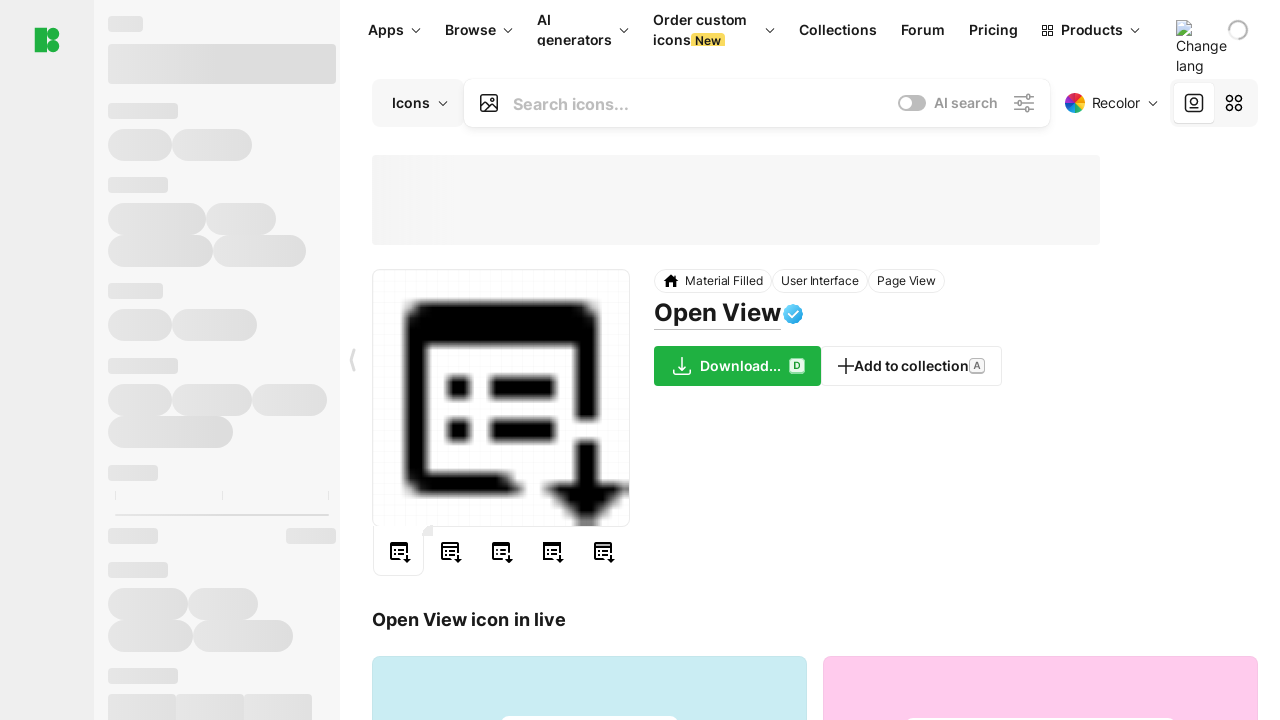

--- FILE ---
content_type: text/html;charset=utf-8
request_url: https://icons8.com/icon/92984/open-view
body_size: 530055
content:
<!DOCTYPE html><html  lang="en"><head><meta charset="utf-8">
<meta name="viewport" content="width=device-width, initial-scale=1">
<script type="importmap">{"imports":{"#entry":"https://maxst.icons8.com/_nuxt/icon/FwX659f-.js"}}</script>
<title>Open View icon in Material Design style</title>
<link rel="preconnect" href="https://maxst.icons8.com">
<link rel="preconnect" href="https://goodies.icons8.com">
<style>/*! normalize.css v8.0.1 | MIT License | github.com/necolas/normalize.css */html{line-height:1.15;-webkit-text-size-adjust:100%}body{margin:0}main{display:block}h1{font-size:2em;margin:.67em 0}hr{box-sizing:initial;height:0;overflow:visible}pre{font-family:monospace,monospace;font-size:1em}a{background-color:initial}abbr[title]{border-bottom:none;text-decoration:underline;-webkit-text-decoration:underline dotted;text-decoration:underline dotted}b,strong{font-weight:bolder}code,kbd,samp{font-family:monospace,monospace;font-size:1em}small{font-size:80%}sub,sup{font-size:75%;line-height:0;position:relative;vertical-align:initial}sub{bottom:-.25em}sup{top:-.5em}img{border-style:none}button,input,optgroup,select,textarea{font-family:inherit;font-size:100%;line-height:1.15;margin:0}button,input{overflow:visible}button,select{text-transform:none}[type=button],[type=reset],[type=submit],button{-webkit-appearance:button}[type=button]::-moz-focus-inner,[type=reset]::-moz-focus-inner,[type=submit]::-moz-focus-inner,button::-moz-focus-inner{border-style:none;padding:0}[type=button]:-moz-focusring,[type=reset]:-moz-focusring,[type=submit]:-moz-focusring,button:-moz-focusring{outline:1px dotted ButtonText}fieldset{padding:.35em .75em .625em}legend{box-sizing:border-box;color:inherit;display:table;max-width:100%;padding:0;white-space:normal}progress{vertical-align:initial}textarea{overflow:auto}[type=checkbox],[type=radio]{box-sizing:border-box;padding:0}[type=number]::-webkit-inner-spin-button,[type=number]::-webkit-outer-spin-button{height:auto}[type=search]{-webkit-appearance:textfield;outline-offset:-2px}[type=search]::-webkit-search-decoration{-webkit-appearance:none}::-webkit-file-upload-button{-webkit-appearance:button;font:inherit}details{display:block}summary{display:list-item}[hidden],template{display:none}</style>
<style>:root{--c-white:#fff;--c-transparent-black_100:#00000008;--c-transparent-black_200:#00000014;--c-transparent-black_300:#00000026;--c-transparent-black_400:#00000042;--c-transparent-black_500:#0006;--c-transparent-black_600:#0000008c;--c-transparent-black_700:#000000b3;--c-transparent-black_800:#000c;--c-transparent-black_900:#000000e6;--c-black_100:#f7f7f7;--c-black_200:#ebebeb;--c-black_300:#d9d9d9;--c-black_400:#bdbdbd;--c-black_500:#999;--c-black_600:#737373;--c-black_700:#4d4d4d;--c-black_800:#333;--c-black_900:#1a1a1a;--c-green_100:#e7f9eb;--c-green_200:#c3efcd;--c-green_300:#88dd9f;--c-green_400:#47d16c;--c-green_500:#1fb141;--c-green_600:#189a2e;--c-green_700:#0d731e;--c-green_800:#085e16;--c-green_900:#04490f;--c-red_100:#ffe3e3;--c-red_200:#ffbdbd;--c-red_300:#ff9b9b;--c-red_400:#f86a6a;--c-red_500:#ef4e4e;--c-red_600:#e12d39;--c-red_700:#cf1124;--c-red_800:#ab091e;--c-red_900:#8a041a;--c-yellow_100:#fffbea;--c-yellow_200:#fff3c4;--c-yellow_300:#fce588;--c-yellow_400:#fadb5f;--c-yellow_500:#f7c948;--c-yellow_600:#f0b429;--c-yellow_700:#de911d;--c-yellow_800:#cb6e17;--c-yellow_900:#b44d12;--c-blue_100:#e6f6ff;--c-blue_200:#bae3ff;--c-blue_300:#7cc4fa;--c-blue_400:#47a3f3;--c-blue_500:#2186eb;--c-blue_600:#0967d2;--c-blue_700:#0552b5;--c-blue_800:#03449e;--c-blue_900:#01337d;--c-body:var(--c-white);--c-text:var(--c-black_900);--spacer-2xs:.25rem;--spacer-xs:.5rem;--spacer-sm:1rem;--spacer-base:1.5rem;--spacer-lg:2rem;--spacer-xl:2.5rem;--spacer-2xl:5rem;--spacer-3xl:10rem;--font-family-primary:"Roboto",serif;--font-family-secondary:"Raleway",sans-serif;--font-family-legacy:"Inter",sans-serif;--font-light:300;--font-normal:400;--font-medium:500;--font-semibold:600;--font-bold:700;--font-extra-bold:800;--font-extra-extra-bold:900;--font-2xs:.625rem;--font-xs:.75rem;--font-sm:.875rem;--font-base:1rem;--font-lg:1.125rem;--font-xl:1.5rem;--h1-font-size:2rem;--h2-font-size:1.5rem;--h3-font-size:1rem;--h4-font-size:.875rem;--h5-font-size:.75rem;--h6-font-size:.75rem;--p-line-height:24px;--ui-14-line-height:20px;--h1-line-height:40px;--h2-line-height:32px;--h3-line-height:24px;--h4-line-height:20px}@media (min-width:1024px){:root{--h1-font-size:2.5rem;--h2-font-size:1.5rem;--h3-font-size:1.125rem;--h4-font-size:.875rem;--h1-line-height:48px}}</style>
<style>:root{--c-white:#fff;--c-transparent-black_100:#00000008;--c-transparent-black_200:#00000014;--c-transparent-black_300:#00000026;--c-transparent-black_400:#00000042;--c-transparent-black_500:#0006;--c-transparent-black_600:#0000008c;--c-transparent-black_700:#000000b3;--c-transparent-black_800:#000c;--c-transparent-black_900:#000000e6;--c-black_100:#f7f7f7;--c-black_200:#ebebeb;--c-black_300:#d9d9d9;--c-black_400:#bdbdbd;--c-black_500:#999;--c-black_600:#737373;--c-black_700:#4d4d4d;--c-black_800:#333;--c-black_900:#1a1a1a;--c-green_100:#e7f9eb;--c-green_200:#c3efcd;--c-green_300:#88dd9f;--c-green_400:#47d16c;--c-green_500:#1fb141;--c-green_600:#189a2e;--c-green_700:#0d731e;--c-green_800:#085e16;--c-green_900:#04490f;--c-red_100:#ffe3e3;--c-red_200:#ffbdbd;--c-red_300:#ff9b9b;--c-red_400:#f86a6a;--c-red_500:#ef4e4e;--c-red_600:#e12d39;--c-red_700:#cf1124;--c-red_800:#ab091e;--c-red_900:#8a041a;--c-yellow_100:#fffbea;--c-yellow_200:#fff3c4;--c-yellow_300:#fce588;--c-yellow_400:#fadb5f;--c-yellow_500:#f7c948;--c-yellow_600:#f0b429;--c-yellow_700:#de911d;--c-yellow_800:#cb6e17;--c-yellow_900:#b44d12;--c-blue_100:#e6f6ff;--c-blue_200:#bae3ff;--c-blue_300:#7cc4fa;--c-blue_400:#47a3f3;--c-blue_500:#2186eb;--c-blue_600:#0967d2;--c-blue_700:#0552b5;--c-blue_800:#03449e;--c-blue_900:#01337d;--c-body:var(--c-white);--c-text:var(--c-black_900);--spacer-2xs:.25rem;--spacer-xs:.5rem;--spacer-sm:1rem;--spacer-base:1.5rem;--spacer-lg:2rem;--spacer-xl:2.5rem;--spacer-2xl:5rem;--spacer-3xl:10rem;--font-family-primary:Inter,apple-system,BlinkMacSystemFont,Helvetica Neue,Segoe UI,Fira Sans,Roboto,Oxygen,Ubuntu,Droid Sans,Arial,sans-serif;--font-family-secondary:Inter,apple-system,BlinkMacSystemFont,Helvetica Neue,Segoe UI,Fira Sans,Roboto,Oxygen,Ubuntu,Droid Sans,Arial,sans-serif;--font-light:300;--font-normal:400;--font-medium:500;--font-semibold:600;--font-bold:700;--font-extra-bold:800;--font-extra-extra-bold:900;--font-2xs:.625rem;--font-xs:.75rem;--font-sm:.875rem;--font-base:1rem;--font-lg:1.125rem;--font-xl:1.5rem;--h1-font-size:2rem;--h2-font-size:1.5rem;--h3-font-size:1rem;--h4-font-size:.875rem;--h5-font-size:.75rem;--h6-font-size:.75rem;--h1-line-height:40px;--h2-line-height:32px;--h3-line-height:24px;--h4-line-height:20px;--p-line-height:24px;--ui-14-line-height:20px;--font-h1:var(--font-h1-weight,900) var(--font-h1-size,2rem)/var(--font-h1-line-height,40px) var(--font-h1-family,var(--font-family-primary));--font-h2:var(--font-h2-weight,700) var(--font-h2-size,1.5rem)/var(--font-h2-line-height,32px) var(--font-h2-family,var(--font-family-primary));--font-h3:var(--font-h3-weight,700) var(--font-h3-size,1rem)/var(--font-h3-line-height,24px) var(--font-h3-family,var(--font-family-primary));--font-h4:var(--font-h4-weight,700) var(--font-h4-size,.875rem)/var(--font-h4-line-height,20px) var(--font-h4-family,var(--font-family-primary));--font-p:var(--font-p-weight,400) var(--font-p-size,var(--font-base))/var(--font-p-line-height,var(--p-line-height)) var(--font-p-family,var(--font-family-primary));--font-ui-14-regular:var(--font-ui-14-regular-weight,400) var(--font-ui-14-regular-size,var(--font-sm))/var(--font-ui-14-regular-line-height,var(--ui-14-line-height)) var(--font-ui-14-regular-family,var(--font-family-primary));--font-ui-14-semibold:var(--font-ui-14-semibold-weight,600) var(--font-ui-14-semibold-size,var(--font-sm))/var(--font-ui-14-semibold-line-height,var(--ui-14-line-height)) var(--font-ui-14-semibold-family,var(--font-family-primary));--font-ui-12-regular:var(--font-ui-12-regular-weight,400) var(--font-ui-12-regular-size,var(--font-xs))/var(--font-ui-12-regular-line-height,var(--ui-12-line-height)) var(--font-ui-12-regular-family,var(--font-family-primary));--font-ui-12-semibold:var(--font-ui-12-semibold-weight,600) var(--font-ui-12-semibold-size,var(--font-xs))/var(--font-ui-12-semibold-line-height,var(--ui-12-line-height)) var(--font-ui-12-semibold-family,var(--font-family-primary));--font-h1-marketing:var(--font-h1-marketing-weight,900) var(--font-h1-marketing-size,3.5rem)/var(--font-h1-marketing-line-height,4rem) var(--font-h1-marketing-family,var(--font-family-primary));--font-h2-marketing:var(--font-h2-marketing-weight,900) var(--font-h2-marketing-size,2rem)/var(--font-h2-marketing-line-height,2.5rem) var(--font-h2-marketing-family,var(--font-family-primary));--font-h3-marketing:var(--font-h3-marketing-weight,700) var(--font-h3-marketing-size,1.5rem)/var(--font-h3-marketing-line-height,2rem) var(--font-h3-marketing-family,var(--font-family-primary));--font-marketing-paragraph-24:var(--font-marketing-paragraph-24-weight,500) var(--font-marketing-paragraph-24-size,1.5rem)/var(--font-marketing-paragraph-24-line-height,2.125rem) var(--font-marketing-paragraph-24-family,var(--font-family-primary));--font-marketing-paragraph-20:var(--font-marketing-paragraph-20-weight,500) var(--font-marketing-paragraph-20-size,1.25rem)/var(--font-marketing-paragraph-20-line-height,1.75rem) var(--font-marketing-paragraph-20-family,var(--font-family-primary));--font-marketing-ui18-bold:var(--font-marketing-ui18-bold-weight,700) var(--font-marketing-ui18-bold-size,1.125rem)/var(--font-marketing-ui18-bold-line-height,1.5rem) var(--font-marketing-ui18-bold-family,var(--font-family-primary))}@media (min-width:1024px){:root{--h1-font-size:2.5rem;--h2-font-size:1.5rem;--h3-font-size:1.125rem;--h4-font-size:.875rem;--font-h1-size:2.5rem;--font-h2-size:1.5rem;--font-h3-size:1.125rem;--font-h4-size:.875rem;--h1-line-height:48px;--font-h1-line-height:48px}}@font-face{font-display:swap;font-family:Inter;font-style:normal;font-weight:100 900;src:url(https://goodies.icons8.com/web/common/fonts/Inter-Variable.woff2) format("woff2-variations"),url(https://goodies.icons8.com/web/common/fonts/Inter-Variable.woff) format("woff-variations"),url(https://goodies.icons8.com/web/common/fonts/Inter-Variable.ttf) format("truetype-variations")}*{font-family:Inter,apple-system,BlinkMacSystemFont,Helvetica Neue,Segoe UI,Fira Sans,Roboto,Oxygen,Ubuntu,Droid Sans,Arial,sans-serif}.center{align-items:center;display:flex;justify-content:center}@media (min-width:1024px){.mobile-only{display:none!important}}@media (max-width:1023px){.desktop-only{display:none!important}}</style>
<style>:root{--height-scroll-wrap:100%;--scroll-width:8px;--scroll-color-thumb-default:#00000026;--scroll-color-thumb-hover:#00000042;--scroll-color-thumb-active:#0006;--scroll-color-track-default:#0000;--scroll-color-track-hover:#0000;--scroll-color-track-active:#0000;--scroll-border-radius-thumb:4px;--scroll-border-radius-track:4px;--scroll-auto-hide:visible}.i8-scroll{height:var(--height-scroll-wrap);overflow:auto}.i8-scroll::-webkit-scrollbar{width:calc(var(--scroll-width) + 2px)}.i8-scroll::-webkit-scrollbar-thumb,.i8-scroll::-webkit-scrollbar-track{visibility:var(--scroll-auto-hide)}.i8-scroll:hover::-webkit-scrollbar-thumb,.i8-scroll:hover::-webkit-scrollbar-track{visibility:visible}.i8-scroll::-webkit-scrollbar-thumb{background-clip:padding-box;background-color:var(--scroll-color-thumb-default);border:2px solid #0000;border-radius:var(--scroll-border-radius-thumb)}.i8-scroll::-webkit-scrollbar-thumb:hover{background-color:var(--scroll-color-thumb-hover)}.i8-scroll::-webkit-scrollbar-thumb:active{background-color:var(--scroll-color-thumb-active)}.i8-scroll::-webkit-scrollbar-track{background-color:var(--scroll-color-track-default);border-radius:var(--scroll-border-radius-track)}.i8-scroll::-webkit-scrollbar-track:hover{background-color:var(--scroll-color-track-hover)}.i8-scroll::-webkit-scrollbar-track:active{background-color:var(--scroll-color-track-active)}@supports (not selector(::-webkit-scrollbar)){.i8-scroll{scrollbar-color:var(--scroll-color-thumb-default) var(--scroll-color-track-default);scrollbar-width:var(--scroll-width)}}</style>
<style>.i8-header{--i8-header-elements-gap:.75rem;--i8-header-color:var(--i8-header-custom-color,#1a1a1a);--i8-header-content-padding:1.25rem;--i8-header-control-radius:4px;--i8-header-height:60px;--i8header-control-hover-background:#0000000a;--dropdown-toggle-pseudo-background-color:var(--i8-header-color);color:var(--i8-header-color);position:relative;z-index:500}.i8-header.has-dropdown,.i8-header.mobile-open{background:#fff}.i8-header__content{align-items:center;display:flex;gap:var(--i8-header-elements-gap);justify-content:space-between;max-height:3.75rem;padding:var(--i8-header-content-padding)}.i8-header__links{flex-grow:1;margin-left:.5rem}.i8-header__controls{display:flex;margin-left:auto}.i8-header__products-trigger{display:none;--dropdown-display:none;margin-left:auto;margin-right:-.5rem}.i8-header__language{margin-left:20px;--dropdown-height:1.25rem}.i8-header__login{display:none!important;margin-left:20px}.i8-header__burger{align-self:center;display:block;margin-left:16px}.i8-header__mobile-nav{display:none}.i8-header .i8-header-logo,.i8-header__right-info{align-items:center;display:flex}.i8-header .i8-header-logo{color:var(--i8-header-color);font-size:12px;font-weight:800;line-height:1;text-decoration:none;text-transform:uppercase}.i8-header .i8-header-logo .icon{display:block;height:18px;width:18px}.i8-header .i8-header-logo svg{display:block;height:100%;width:100%;fill:var(--i8-header-logo-fill,#1fb141)}.i8-header .i8-header-logo .text{margin-left:10px;text-transform:uppercase}.i8-header .i8-header-nav{align-items:normal;overflow:hidden}.i8-header .i8-header-nav--has-active-dropdown{overflow:visible}.i8-header .i8-header-nav{--i8-header-navlink-color:var(--i8-header-link-color,var(--i8-header-color))}.i8-header .i8-header-nav__link{align-items:center;border-radius:var(--i8-header-control-radius);color:var(--i8-header-navlink-color);display:flex;font:var(--font-ui-14-regular);font-weight:600;gap:4px;padding:0 .75rem;text-decoration:none;transition:background-color .1s ease;white-space:nowrap}.i8-header .i8-header-nav__link:hover{background-color:var(--i8header-control-hover-background)}.i8-header .i8-header-nav__link.is-pricing{margin-left:auto}.i8-header .i8-header-nav__link.is-overflow{opacity:0;pointer-events:none;position:absolute}.i8-header .i8-header-nav__link.is-hidden{display:none}.i8-header .i8-header-nav__link--more{font-weight:400;height:28px;padding:0 8px}.i8-header .i8-header-nav__more{--dropdown-content-width:fit-content}.i8-header .i8-header-nav__more.is-transparent{opacity:0}.i8-header .i8-header-nav__more .i8-dropdown__wrap{position:static}.i8-header .i8-header-nav__more .i8-dropdown__content{min-width:140px;transform:translate(-40px)}.i8-header .i8-header-nav__more .i8-dropdown__label{font-size:14px;font-weight:600;line-height:1}.i8-header .i8-header-nav__separator{background-color:var(--c-transparent-black_200);height:1px;margin:8px}.i8-header .i8-header-nav__group-header{color:#000;font-size:14px;font-weight:800;letter-spacing:.5px;line-height:16px;padding:6px 8px 4px;-webkit-user-select:none;user-select:none}.i8-header .i8-header-nav__dropdown.is-overflow,.i8-header .i8-nav-dropdown-simple.is-overflow{opacity:0;pointer-events:none;position:absolute}.i8-header .i8-navigation{display:none}@media screen and (min-width:1024px){.i8-header .i8-navigation{display:flex}}.i8-header .i8-flag{height:var(--flag-size,16px);width:var(--flag-size,16px)}.i8-header .i8-header-products__label{font:var(--font-ui-14-regular);font-weight:600}.i8-header .i8-header-products__icon{--icon-size:11px;margin-right:.5rem}.i8-header .i8-header-products :deep(.i8-dropdown__content){background:var(--c-black_100)}.i8-header .i8-header-products__content{overflow-x:hidden;width:100%}.i8-header .i8-header-products__tab-controls{border-bottom:1px solid var(--c-transparent-black_200);display:flex;justify-content:center;margin:0 calc(50% - 50vw + .5px);padding:.875rem 0}.i8-header .i8-header-products__tab-control{--button-font-weight:400;text-decoration:none}.i8-header .i8-nav-dropdown-simple{--dropdown-font-weight:var(--font-semibold);--dropdown-content-width:224px;--dropdown-content-padding:8px}.i8-header .i8-nav-dropdown-simple__link{color:var(--i8header-color-dropdown);text-decoration:none}.i8-header .i8-nav-dropdown-simple__badge{margin-left:6px}.i8-header .i8-nav-dropdown-simple__separator{background-color:var(--c-transparent-black_200);height:1px;margin:8px}.i8-header .i8-nav-dropdown{--dropdown-content-maxheight:auto;--dropdown-content-margin:0;--dropdown-background-active:#0000}.i8-header .language-select{--dropdown-content-left:50%;--dropdown-content-transform:translate(-50%)}.i8-header .i8-menu-language{position:relative}.i8-header .i8-menu-language .languages{background:#fff;border:1px solid #f7f7f7;border-radius:4px;box-shadow:0 0 1px #6060604f,0 12px 24px -6px #60606026;padding:12px 8px;width:144px}.i8-header .i8-menu-language .languages.has-flags{width:160px}.i8-header .i8-menu-language .language-target{align-items:center;cursor:pointer;display:flex;outline:0}.i8-header .i8-menu-language .language-target img{display:inline-block;height:20px;vertical-align:middle;width:20px}.i8-header .i8-menu-language .language{align-items:center;border-radius:4px;color:#1a1a1a;display:flex;font-size:14px;font-weight:400;letter-spacing:-.006em;line-height:20px;padding:4px 8px;text-decoration:none;transition:background .1s ease}.i8-header .i8-menu-language .language:hover{background:#00000008}.i8-header .i8-menu-language .language.is-active{font-weight:600}.i8-header .i8-menu-language .language img{display:block;flex-shrink:0;height:16px;margin-right:8px;width:16px}.i8-header .i8-menu-language .language .icon-check{display:block;height:16px;margin-left:auto;width:16px}.i8-header .i8-language-select{--dropdown-item-font:var(--font-ui-14-regular);--dropdown-content-width:auto;--dropdown-content-maxheight:auto}.i8-header .option-flag{margin-right:8px}.i8-header .checkmark{margin-left:20px}.i8-header .current-flag{--flag-size:20px}.i8-header .dropdown-container{margin:auto;width:100%}.i8-header .i8-nav-dropdown.i8-dropdown .i8-dropdown__wrap{display:flex;flex-direction:column;position:static}.i8-header .i8-nav-dropdown.i8-dropdown .i8-dropdown__label{align-items:center;border-radius:var(--i8-header-control-radius);color:var(--i8-header-navlink-color);display:flex;flex-grow:1;font-size:14px;font-weight:600;height:auto;line-height:1;padding:0 12px;transition:background-color .1s ease}.i8-header .i8-nav-dropdown.i8-dropdown .i8-dropdown__label.i8-dropdown__label--is-open,.i8-header .i8-nav-dropdown.i8-dropdown .i8-dropdown__label:hover{background-color:var(--i8header-control-hover-background)}.i8-header .i8-nav-dropdown.i8-dropdown .i8-dropdown__icon path{stroke:var(--i8-header-navlink-color)}.i8-header .i8-nav-dropdown.i8-dropdown .i8-dropdown__content{border-radius:0;bottom:auto;box-shadow:0 0 1px #6060604f,0 12px 24px -6px #60606026;font-size:14px;left:0;line-height:20px;padding:0;right:0;top:var(--i8-header-height);width:100%}.i8-header .i8-nav-dropdown.i8-dropdown .i8-dropdown__text{align-items:center;display:flex;white-space:nowrap}.i8-header .i8-header-products__tab-control--active{--button-background:var(--c-transparent-black_200);--button-font-weight:600}.i8-header .i8-header-login{min-width:32px}@media screen and (max-width:1024px){.i8-header .i8-header-login{margin-bottom:16px;max-width:none}}.i8-header .user{align-items:center;display:flex}@media (max-width:1023px){.i8-header .user{border:1px solid var(--c-transparent-black_200);border-radius:.25rem;justify-content:center;padding:.5rem}}.i8-header .user-loading{align-self:center;display:block;margin:unset!important}.i8-header .username{color:var(--i8-header-color);font-size:14px;font-weight:600;margin-left:8px;overflow:hidden;text-decoration:none;text-overflow:ellipsis;white-space:nowrap}@media screen and (min-width:1024px){.i8-header .username{display:none}}.i8-header .userpic{flex-shrink:0}.i8-header .login-button{background-color:var(--i8-login-background,#fff);border:1px solid var(--i8-login-border-color,#00000014);border-radius:var(--i8-header-control-radius);color:var(--i8-header-color);cursor:pointer;display:block;font-size:14px;font-weight:600;padding:10px 15px;transition:background-color .1s ease;white-space:nowrap;width:100%}.i8-header .login-button:hover{background-color:var(--i8-login-background-hover,#00000008)}@media screen and (min-width:1024px){.i8-header .login-button{padding:6px 15px;width:auto}.i8-header .i8-header{--i8-header-elements-gap:1.75rem;--i8-header-content-padding:.875rem 1.5rem}.i8-header .i8-header__products-trigger{display:block;--dropdown-display:block}.i8-header .i8-header__language{--dropdown-height:2rem}.i8-header .i8-header__login{display:flex!important}.i8-header .i8-header__burger{display:none}}@media screen and (max-width:1024px){.i8-header .i8-header__mobile-nav.is-open{display:block}}.i8-header .visually-hidden{height:1px;margin:-1px;overflow:hidden;position:absolute;width:1px;clip:rect(0 0 0 0);border:0;white-space:nowrap}@keyframes spin{0%{transform:rotate(0)}to{transform:rotate(1turn)}}.i8-header .i8-loader{animation:spin 1s linear infinite;border-radius:50%;margin:auto}</style>
<style>.i8-user-pic{position:relative}.i8-user-pic__trigger{align-items:center;border:none;border-radius:100%;color:#fff;cursor:pointer;display:flex;font-size:15px;font-weight:600;height:1.5rem;justify-content:center;line-height:15px;text-decoration:none;text-transform:uppercase;width:1.5rem}@media screen and (min-width:1024px){.i8-user-pic__trigger{height:2rem;width:2rem}}.i8-user-pic__popup{background-color:var(--c-white);border:1px solid var(--c-transparent-black_200);border-radius:8px;box-shadow:0 12px 24px -6px #60606026;display:none;flex-direction:column;padding:8px;position:absolute;right:0;top:calc(100% + 8px)}.is-opened .i8-user-pic__popup{display:flex}.i8-user-pic__logout,.i8-user-pic__profile{background-color:initial;border:none;border-radius:4px;color:inherit;cursor:pointer;font-size:14px;line-height:20px;min-width:104px;padding:4px 8px;text-align:left;text-decoration:none;transition:.2s}.i8-user-pic__logout:hover,.i8-user-pic__profile:hover{background-color:var(--c-transparent-black_100)}</style>
<style>@keyframes spin{0%{transform:rotate(0)}to{transform:rotate(1turn)}}.header-cache-wrap{display:flex;width:100%}.app-icons-menu{--i8-mobile-nav-padding:24px 20px 106px;-webkit-backdrop-filter:blur(16px);backdrop-filter:blur(16px);background:#ffffffe0;pointer-events:auto;width:100%;z-index:11}@media (max-width:979px){.app-icons-menu{border:1px solid #00000014}}@media (max-width:1520px){.app-icons-menu :deep(.i8-nav-dropdown-content .card){width:100%}}.app-icons-menu :deep(.i8-dropdown__content){background:var(--c-white)}.i8-mobile-nav{max-height:calc(100vh - var(--i8-header-height, 60px));overflow-y:auto}.mob-navs{border-bottom:1px solid var(--c-transparent-black_200);font-size:var(--font-sm);margin-bottom:1rem;padding-bottom:1.5rem}.mob-navs>a{color:var(--c-text);display:block;font-weight:700}.mob-navs>a:not(:first-child){margin-top:1rem}.submenu{background:var(--c-white);height:100%;height:100vh;left:0;overflow:hidden;position:fixed;top:0;transform:translate(100%);transition:all .2s;width:100%;z-index:21}.submenu--active{transform:translate(0)}.submenu-head{align-items:center;display:flex;justify-content:space-between;padding:18px 20px}.arrow-back{display:block;height:24px;width:24px}.category{font-size:var(--font-sm);font-weight:var(--font-semibold);letter-spacing:-.006em;line-height:20px}.close-cross{display:block;height:24px;width:24px}#filter .list{max-height:calc(100vh - 60px)}#filter .list .list-item{color:var(--c-transparent-black_900);font-size:var(--font-sm);font-weight:var(--font-normal);padding:0 12px}#filter .list .list-item:last-child{margin-bottom:5px}.i8-header-logo .icon{height:20px;width:20px}</style>
<style>:root{--c-icon-bg:#373636}@keyframes spin{0%{transform:rotate(0)}to{transform:rotate(1turn)}}h1,h2,h3,h4,h5,h6{font-family:inherit}h1,h2{color:#000;font-size:42px;font-weight:700;margin:1rem 0;text-align:center}@media (max-width:800px){h1,h2{font-size:32px}}h3{font-size:28px}h5,h6{font-family:400px;font-size:15px;letter-spacing:2px;text-align:center;text-transform:uppercase}h6{letter-spacing:4px;margin:2rem 0}p{margin:12px 0}b,strong{font-weight:500}code,pre{font-family:Monaco,monospace;font-size:14px}input,select,textarea{border:1px solid #d8d8d8;outline:none;transition:all .3s ease}input,select{border-radius:6px;height:32px;line-height:32px;padding:0 .5rem}input:focus,select:focus{border-color:#5ca3fd}textarea{border-radius:3px;line-height:24px;width:100%}.hotkey-animation{animation:highlight .5s ease-in-out}@keyframes highlight{0%{background-color:#00000014}to{background-color:inherit}}@keyframes shimmerAnimation{0%{background-position:-468px 0}to{background-position:468px 0}}.v-enter-active,.v-leave-active{transition:opacity .4s ease}.v-enter-from,.v-leave-to{opacity:0}.ca-image{height:256px;offset-anchor:left top;offset-distance:0;offset-rotate:0deg;position:fixed;width:256px;z-index:100}.ca-image--animate{animation-fill-mode:forwards;animation-name:ca-offset;animation-timing-function:cubic-bezier(.3,0,1,1.1)}.ca-badge{background:var(--c-red_500);border-radius:22px;height:22px;opacity:0;position:fixed;width:22px;z-index:101}.ca-badge:before{align-items:center;color:var(--c-white);content:"+1";display:flex;font-size:var(--font-xs);inset:0;justify-content:center;position:absolute}.ca-badge--animate{animation-fill-mode:forwards;animation-name:ca-pulse;animation-timing-function:ease}@keyframes ca-offset{0%{offset-distance:0;transform:scale(1)}15%{transform:scale(.95)}30%{offset-distance:0;transform:scale(1.1)}90%{opacity:1}to{offset-distance:100%;opacity:0;transform:scale(.1)}}@keyframes ca-pulse{0%{opacity:1;transform:scale(.1)}15%{transform:scale(1.25)}20%{transform:scale(1)}30%{opacity:1;transform:translateY(0)}to{opacity:0;transform:translateY(-40px)}}:root{--actual-scrollbar-width:10px}@supports not selector(::-webkit-scrollbar){:root{--actual-scrollbar-width:0px}}*,:after,:before{box-sizing:border-box}:focus{outline:none}a{color:#28b351;cursor:pointer;transition:border .3s ease}a,a:hover{text-decoration:none}body{color:#000;flex-direction:column;font-size:16px;height:100%;line-height:1.5;margin:0;padding:0}div.crisp-client .crisp-1rjpbb7[data-full-view=false][data-position-reverse=false] .crisp-1rf4xdh .crisp-ewasyx,div.crisp-client .crisp-1rjpbb7[data-full-view=false][data-position-reverse=false] .crisp-1rf4xdh .crisp-kquevr{margin-right:0!important;right:20px!important}body.mobile-filter-active .crisp{position:relative;z-index:-1}.tooltip-hotkey{text-align:center}.tooltip-hotkey img{position:relative;top:2px}</style>
<style>@keyframes spin-cc8054b7{0%{transform:rotate(0)}to{transform:rotate(1turn)}}.overlay[data-v-cc8054b7]{background:#00000059;height:100vh;left:0;opacity:1;position:fixed;top:0;width:100%;z-index:999}.app-modal-container[data-v-cc8054b7]{font-size:1rem;left:50%;max-height:95%;max-width:95%;min-width:18rem;position:absolute;text-align:left;top:50%;transform:translate(-50%,-50%)}.app-modal-container.is-scrollable[data-v-cc8054b7]{border-radius:8px;overflow-y:auto}.app-modal[data-v-cc8054b7]{background:#fff;border-radius:8px;box-shadow:0 20px 60px -2px #1b213a66;padding:2rem}.app-modal.is-big[data-v-cc8054b7]{padding:32px 40px 44px}.app-modal.is-no-bottom-padding[data-v-cc8054b7]{padding-bottom:0}.app-modal.is-center[data-v-cc8054b7]{text-align:center}.app-modal.is-center>.app-icon[data-v-cc8054b7]{margin:0 auto}.app-modal[data-v-cc8054b7] .title{color:#000;line-height:40px;margin:0 0 .5rem}.app-modal[data-v-cc8054b7] .description{font-size:18px;line-height:26px;margin-bottom:24px}.close[data-v-cc8054b7]{cursor:pointer;height:13.75px;position:absolute;right:28px;text-align:center;top:24px;width:13.75px}.close[data-v-cc8054b7]>svg{fill:#979494;transition:all .3s ease}.close[data-v-cc8054b7]>svg:hover{fill:#000!important}.close.is-outside[data-v-cc8054b7]{bottom:100%;color:#444;font-size:34px;font-weight:300;right:0;top:auto}.close.is-outside[data-v-cc8054b7]:hover{background-color:#0000000d}@media (min-width:500px){.close.is-bold[data-v-cc8054b7]{align-items:center;background:#fff;border-radius:50%;display:flex;height:44px;justify-content:center;right:-68px;top:0;width:44px}.close.is-bold[data-v-cc8054b7] svg{max-height:12px;max-width:12px}}.app-modal-enter-active[data-v-cc8054b7],.app-modal-leave-active[data-v-cc8054b7]{transition:all .2s}.app-modal-enter[data-v-cc8054b7],.app-modal-leave-active[data-v-cc8054b7]{opacity:0}.login-modal.app-modal[data-v-cc8054b7]{padding:0}</style>
<style>.app-popup{align-items:stretch;display:flex;position:relative}.app-popup .app-menu-button .app-popup-content{top:40px}.app-popup .app-popup-toggle{align-items:stretch;cursor:pointer;display:flex;position:relative}.app-popup .app-popup-arrow{height:11px;margin-top:-1px;position:absolute;right:8px;top:43%;width:6px}.app-popup .app-popup-arrow svg{height:100%;width:100%;fill:currentColor;vertical-align:top}.app-popup .app-popup-content{background:#fff;border-radius:6px;box-shadow:0 4px 24px -4px #0000004d;color:#000;left:0;margin-top:2px;overflow:hidden;position:absolute;top:100%;z-index:4}.app-popup .app-popup-content.is-dark{background:#242424;box-shadow:0 4px 16px -4px #0000004d;color:#fff}.app-popup .app-popup-content.is-center{left:50%;top:50%;transform:translate(-50%,-52%) scale(1)}.app-popup .app-popup-content.is-custom-collection{inset:auto 0 0 auto}.app-popup .app-popup-content.is-top{bottom:100%;left:0;margin-bottom:2px;margin-top:0;top:auto}.app-popup .app-popup-content.is-top-center{bottom:100%;left:50%;margin-bottom:2px;margin-top:0;top:auto;transform:translate(-50%) scale(1)}.app-popup .app-popup-content.is-bottom-center{bottom:auto;left:50%;margin-bottom:0;margin-top:2px;top:100%;transform:translate(-50%) scale(1)}.app-popup .app-popup-content .is-bottom-left-projects,.app-popup .app-popup-content.is-bottom-left{inset:100% auto auto 0;margin-bottom:0;margin-top:2px}.app-popup .app-popup-content.is-bottom-left-projects{z-index:5}.app-popup .app-popup-content.is-bottom-right,.app-popup .app-popup-content.is-bottom-right-menu{inset:100% -35px auto auto;margin-bottom:0;margin-top:2px}@media (max-width:900px){.app-popup .app-popup-content.is-bottom-right-menu{width:580px}}@media (max-width:800px){.app-popup .app-popup-content.is-bottom-right-menu{border-radius:0;box-shadow:none;height:calc(100vh - 56px);inset:35px -19px auto auto;margin-bottom:0;margin-top:2px;width:375px}}.app-popup .app-popup-content.is-top-middle{bottom:-110%;left:0;margin-bottom:2px;margin-top:0;top:auto}.app-popup .app-popup-content.is-effects{inset:100% -7px auto auto;margin-bottom:0;margin-top:2px}.app-popup-enter-active,.app-popup-leave-active{transition:all .3s ease-in-out}.app-popup-enter,.app-popup-leave-to{opacity:0;transform:translateY(-16px) scale(.97)}.app-popup-enter.is-bottom-left,.app-popup-enter.is-bottom-right,.app-popup-leave-to.is-bottom-left,.app-popup-leave-to.is-bottom-right{transform:translateY(-10px) scale(.97)}</style>
<style>@keyframes spin{0%{transform:rotate(0)}to{transform:rotate(1turn)}}body{color:#000;font-size:16px;line-height:1.5;margin:0;padding:0}*,:after,:before{box-sizing:border-box}:focus{outline:none}</style>
<style>.i8-icon{background:#0000;box-sizing:border-box;display:flex;height:var(--icon-height,var(--icon-size,1rem));position:var(--icon-position,relative);width:var(--icon-width,var(--icon-size,1rem));fill:var(--icon-color,var(--c-black_900))}.i8-icon img,.i8-icon svg{height:inherit;width:inherit}</style>
<style>.i8-loader__circular{animation:var(--loader-curcular-animation,rotate 2s linear infinite);transform-origin:var(--loader-curcular-transofrm-origin,center center)}.i8-loader__path{stroke-dasharray:var(--loader-path-stroke-dasharray,1,200);stroke-dashoffset:var(--loader-path-stroke-dashoffset,0);animation:var(--loader-path-animation,dash 1.5s ease-in-out infinite,6s ease-in-out infinite);stroke-linecap:var(--loader-path-stroke-linecap,square)}@keyframes rotate{to{transform:rotate(1turn)}}@keyframes dash{0%{stroke-dasharray:1,200;stroke-dashoffset:0}50%{stroke-dasharray:89,200;stroke-dashoffset:-35px}to{stroke-dasharray:89,200;stroke-dashoffset:-104px}}</style>
<style>.i8-dropdown-item[data-v-07254b40]{align-items:var(--dropdown-item-align-items,center);border-radius:var(--dropdown-item-border-radius,4px);color:var(--dropdown-item-color,var(--c-black_900));cursor:var(--dropdown-item-cursor,pointer);display:var(--dropdown-item-display,flex);font:var(--dropdown-item-font,var(--dropdown-item-font-weight,normal) var(--dropdown-item-font-size,var(--dropdown-item-font-size,14px))/var(--dropdown-item-font-line-height,var(--dropdown-line-height,20px)) var(--dropdown-item-font-family,var(--font-family-legacy)));letter-spacing:var(--dropdown-item-ls,-.006em);outline:none;padding:var(--dropdown-item-padding,4px 8px);text-align:var(--dropdown-item-text-align,left);transition:all .2s ease-out}.i8-dropdown-item[data-v-07254b40]:focus,.i8-dropdown-item[data-v-07254b40]:hover{background:var(--dropdown-item-bg-hover,var(--c-transparent-black_100))}.i8-dropdown-item.is-active[data-v-07254b40]{background:var(--dropdown-item-bg-active,var(--c-transparent-black_100));font-weight:var(--dropdown-item-fw-active,var(--font-semibold))}.i8-dropdown-item.disabled[data-v-07254b40]{cursor:var(--dropdown-item-disabled-cursor,default);opacity:var(--dropdown-item-disabled-opacity,.4);pointer-events:none}.active-indicator-icon[data-v-07254b40]{margin:var(--dropdown-item-active-indicator-margin,0 0 0 auto)}</style>
<style>.i8-gradient-loader{animation-duration:1.25s;animation-fill-mode:forwards;animation-iteration-count:infinite;animation-name:i8-gradient-loader__blink;animation-timing-function:linear;background:#a9a9a9;background:linear-gradient(to right,var(--gradient-loader-background-color,#0000001a) 10%,#0000000d 18%,var(--gradient-loader-background-color,#0000001a) 33%);background-size:1000px 104px;border-radius:var(--gradient-loader-border-radius,4px);flex-shrink:var(--gradient-loader-flex-shrink,0);height:var(--gradient-loader-height,100%);position:relative;width:var(--gradient-loader-width,100%)}@keyframes i8-gradient-loader__blink{0%{background-position:-500px 0}to{background-position:500px 0}}</style>
<style>.i8-tooltip{display:inline-flex}.i8-tooltip__target{align-items:center;display:flex;gap:4px;justify-content:center;width:100%}.i8-tooltip__arrow{z-index:1}.i8-tooltip__arrow:before{background:var(--tooltip-arrow-background,var(--c-black_900));content:"";height:10px;left:0;position:absolute;top:0;transform:rotate(45deg);width:10px;z-index:-1}.i8-tooltip__content{background:var(--tooltip-content-background,var(--c-black_900));border-radius:var(--tooltip-content-border-radius,4px);color:var(--tooltip-content-color,var(--c-white));font-size:var(--tooltip-content-font-size,14px);font-weight:var(--tooltip-content-font-weight,normal);padding:var(--tooltip-content-padding,5px 10px);pointer-events:none;text-align:left;white-space:var(--tooltip-content-white-space,normal);z-index:var(--tooltip-content-z-index,1)}.i8-tooltip__content.dropdown-fade-in{animation-delay:var(--tooltip-animation-delay,0s);animation-duration:var(--tooltip-animation-duration,.25s);animation-fill-mode:backwards;animation-name:fade-in;animation-timing-function:ease}.i8-tooltip__content[data-popper-placement^=bottom] .i8-tooltip__arrow{top:-5px}.i8-tooltip__content[data-popper-placement^=bottom] .i8-tooltip__arrow:before{left:-5px}.i8-tooltip__content[data-popper-placement^=top] .i8-tooltip__arrow{bottom:5px}.i8-tooltip__content[data-popper-placement^=top] .i8-tooltip__arrow:before{left:-5px}.i8-tooltip__content[data-popper-placement^=left] .i8-tooltip__arrow{right:5px}.i8-tooltip__content[data-popper-placement^=left] .i8-tooltip__arrow:before{top:-5px}.i8-tooltip__content[data-popper-placement^=right] .i8-tooltip__arrow{left:-5px}.i8-tooltip__content[data-popper-placement^=right] .i8-tooltip__arrow:before{top:-5px}@keyframes fade-in{0%{opacity:0}to{opacity:1}}</style>
<style>.i8-dropdown{cursor:pointer;display:var(--dropdown-display,inline-block);outline:none;position:var(--dropdown-position);z-index:var(--dropdown-z-index,11)}.i8-dropdown__label{align-items:var(--dropdown-label-align-items,center);border-radius:var(--dropdown-border-radius,4px);box-sizing:var(--dropdown-label-box-sizing,border-box);display:var(--dropdown-label-display,flex);height:100%;outline:none;padding:var(--dropdown-label-padding,0 12px);transition:all .2s ease-out}.i8-dropdown__label--is-open .i8-dropdown__icon{transform:rotate(-180deg)}.i8-dropdown__label:focus:not(.i8-dropdown__label--is-open),.i8-dropdown__label:hover:not(.i8-dropdown__label--is-open){background:var(--dropdown-background-hover,var(--c-transparent-black_100))}.i8-dropdown__label--is-open,.i8-dropdown__label:active{background:var(--dropdown-background-active,var(--c-transparent-black_200))}.i8-dropdown__label--is-open .i8-dropdown__toggle:before{transform:rotate(-45deg)}.i8-dropdown__label--is-open .i8-dropdown__toggle:after{transform:rotate(45deg)}.i8-dropdown__icon{margin:var(--dropdown-icon-margin,0 0 0 auto);transition:all .2s ease-out}.i8-dropdown__icon-left{margin:var(--dropdown-icon-left-margin,0 var(--spacer-xs) 0 0);transition:all .2s ease-out}.i8-dropdown__text{margin:var(--dropdown-text-margin,0 7px 0 0);transition:all .2s ease-out}.i8-dropdown__content{background:var(--dropdown-content-background,var(--c-white));border:var(--dropdown-content-border,1px solid var(--c-black_100));border-radius:var(--dropdown-content-border-radius,4px);bottom:var(--dropdown-content-bottom,unset);box-shadow:var(--dropdown-content-shadow,0 0 1px #6060604f,0 12px 24px -6px #60606026);box-sizing:border-box;cursor:default;display:none;left:var(--dropdown-content-left,unset);margin-top:var(--dropdown-content-margin,8px);max-height:var(--dropdown-content-maxheight,280px);opacity:0;overflow-x:auto;padding:var(--dropdown-content-padding,6px 8px);position:absolute;right:var(--dropdown-content-right,unset);top:var(--dropdown-content-top,unset);transform:var(--dropdown-content-transform,none);transition:all .2s ease-out;width:var(--dropdown-content-width,100%);z-index:var(--dropdown-z-index,12)}.i8-dropdown__content--is-open{display:block;opacity:1}.i8-dropdown__content--right{left:var(--dropdown-content-right-left,100%);margin:0 0 0 var(--dropdown-content-margin,var(--spacer-xs));top:var(--dropdown-content-right-top,0)}.i8-dropdown__content--left{margin:0 var(--dropdown-content-margin,var(--spacer-xs)) 0 0;right:var(--dropdown-content-left-right,100%);top:var(--dropdown-content-left-top,0)}.i8-dropdown__content--top{bottom:var(---dropdown-content-bottom-top,100%);left:var(--dropdown-content-right-left,0);margin:0 0 var(--dropdown-content-margin,var(--spacer-xs)) 0}.i8-dropdown__chosen{align-items:var(--dropdown-chosen-align-items,center);display:flex;margin:var(--dropdown-chosen-margin,0 var(--spacer-2xs) 0 0);width:var(--dropdown-chosen-width,100%)}.i8-dropdown__chosen-close{margin:var(--dropdown-close-margin,0 0 0 auto);--icon-color:var(--c-transparent-black_400)}.i8-dropdown__chosen-close:hover{--icon-color:var(--c-transparent-black_900)}.i8-dropdown__toggle{bottom:var(--dropdown-toggle-bottom,-2px);height:var(--dropdown-toggle-height,9px);margin:var(--dropdown-toggle-margin,0 0 0 auto);min-width:var(--dropdown-toggle-width,10px);overflow:hidden;position:relative;width:var(--dropdown-toggle-width,10px)}.i8-dropdown__toggle:after,.i8-dropdown__toggle:before{background-color:var(--dropdown-toggle-pseudo-background-color,var(--c-black_900));content:"";height:var(--dropdown-toggle-pseudo-height,1px);margin:var(--dropdown-toggle-pseudo-margin,auto);position:absolute;top:var(--dropdown-toggle-pseudo-top, calc(50% - 2px) );transition:all .2s;width:var(--dropdown-toggle-pseudo-width, calc(50% + 1px) )}.i8-dropdown__toggle:before{left:var(--dropdown-toggle-before-left,0);transform:var(--dropdown-toggle-before-transfrom,rotate(45deg))}.i8-dropdown__toggle:after{right:var(--dropdown-toggle-after-right,0);transform:var(--dropdown-toggle-after-transform,rotate(-45deg))}.i8-dropdown__wrap{background:var(--dropdown-background,#0000);border-radius:var(--dropdown-border-radius,4px);color:var(--dropdown-font-color,var(--c-black_900));font:var(--dropdown-font,var(--dropdown-font-weight,normal) var(--dropdown-font-size,var(--dropdown-font-size,14px))/var(--dropdown-font-line-height,var(--dropdown-line-height,20px)) var(--dropdown-font-family,var(--font-family-legacy)));height:var(--dropdown-height,32px);letter-spacing:var(--dropdown-letter-spacing,-.006em);min-width:var(--dropdown-min-width,unset);position:relative;transition:all .2s ease-out}.i8-dropdown--outline .i8-dropdown__wrap{background:var(--dropdown-outline-background,var(--c-white));min-width:var(--dropdown-outline-width,280px)}.i8-dropdown--outline .i8-dropdown__label{border:var(--dropdown-outline-border,1px solid var(--c-black_200))}.i8-dropdown--large .i8-dropdown__wrap{height:var(--dropdown-height-large,40px)}.i8-dropdown--large .i8-dropdown__label{padding:var(--dropdown-label-padding-large,0 var(--spacer-sm))}.i8-dropdown--disabled.i8-dropdown--outline .i8-dropdown__wrap{background:var(--dropdown-disabled-background,var(--c-black_100))}.i8-dropdown--disabled .i8-dropdown__wrap{color:var(--dropdown-disabled-font-color,var(--c-black_400));cursor:var(--dropdown-disabled-cursor,not-allowed);pointer-events:none}.i8-dropdown--disabled .i8-dropdown__toggle:after,.i8-dropdown--disabled .i8-dropdown__toggle:before{background-color:var(--dropdown-disabled-toggle-pseudo-background-color,var(--c-black_400))}.i8-dropdown--disabled .i8-dropdown__icon-left{--icon-color:var(--dropdown-disabled-icon-color,var(--c-black_400))}</style>
<style>@keyframes spin-40c61563{0%{transform:rotate(0)}to{transform:rotate(1turn)}}.infinite-loading[data-v-40c61563]{align-items:center;display:flex;justify-content:center}.infinite-loading .infinite-loading__loader[data-v-40c61563]{height:132px;position:relative}.infinite-loading .infinite-loading__loader[data-v-40c61563]:after{animation:spin-40c61563 1s linear infinite;border:2px solid #aaa3;border-radius:50%;border-top-color:#aaac;content:"";height:3rem;left:50%;margin-left:-1.5rem;margin-top:-1.5rem;position:absolute;top:50%;width:3rem}</style>
<style>.remove-ad[data-v-33a9fa5d]{--tooltip-content-z-index:10;--tooltip-animation-delay:.3s}.remove-ad .i8-tooltip[data-v-33a9fa5d]{display:flex}.remove-ad .remove-ad__button[data-v-33a9fa5d]{align-items:center;background-color:var(--c-white);border:0;border-radius:20px;box-shadow:0 0 0 1px var(--c-transparent-black_200) inset,0 2px 4px -1px #60606026,0 0 #6060604f;cursor:pointer;display:flex;height:20px;justify-content:center;padding:0;position:relative;width:20px;z-index:1}.remove-ad .remove-ad__button .i8-icon[data-v-33a9fa5d]{height:10px;width:10px}.remove-ad .remove-ad__loader.i8-loader[data-v-33a9fa5d]{height:20px;width:10px}</style>
<style>[data-paid] .sstk[data-v-522c71fc]:not([data-hydrated]){display:none}.sstk[data-v-522c71fc]{height:144px;position:relative}@media (max-width:630px){.sstk[data-v-522c71fc]{height:240px}}@media (max-width:540px){.sstk[data-v-522c71fc]{height:260px}}.sstk__loader[data-v-522c71fc]{--gradient-loader-background-color:var(--c-black_100);inset:0;position:absolute}.sstk__wrap[data-v-522c71fc]{height:100%;position:relative;width:100%}.sstk__container[data-v-522c71fc]{height:100%;overflow:hidden;width:100%}.sstk__container[data-v-522c71fc] .iframe{border:none;height:100%;margin:0;padding:0;width:100%}.sstk__close[data-v-522c71fc]{position:absolute;right:-10px;top:-10px}</style>
<style>.style-card[data-v-069a342c]{border-radius:12px;cursor:pointer;margin:-12px;padding:12px;position:relative;transition:all .25s ease-out}@media (max-width:768px){.style-card[data-v-069a342c]{margin:-10px;padding:10px}}.style-card[data-v-069a342c]:hover{background:var(--c-transparent-black_100)}.style-card[data-v-069a342c]:active{transform:scale(.975)}.style-card__image[data-v-069a342c]{align-items:center;aspect-ratio:405/258;border-radius:8px;box-shadow:0 0 0 1px var(--c-transparent-black_100) inset;display:flex;justify-content:center;overflow:hidden;position:relative}.style-card__image img[data-v-069a342c]{height:100%;object-fit:cover;width:100%;z-index:-1}.style-card__placeholder[data-v-069a342c]{background:#e4e7ea;height:100%;width:100%}.style-card__footer[data-v-069a342c]{align-items:center;color:var(--c-transparent-black_600);display:flex;font:var(--font-ui-14-regular);gap:6px;margin-top:14px}.style-card__title[data-v-069a342c]{color:var(--c-text);font:var(--font-h4);font-weight:var(--font-semibold);margin:0}.style-card__link-icon[data-v-069a342c]{color:#999;font-size:14px;font-style:normal;font-weight:400;line-height:20px}.style-card--main-page .style-card__footer[data-v-069a342c]{align-items:flex-start;flex-direction:column;gap:8px}.style-card--main-page .style-card__title[data-v-069a342c]{font:var(--font-h3)}</style>
<style>@keyframes spin-088e4f3c{0%{transform:rotate(0)}to{transform:rotate(1turn)}}.style-cards[data-v-088e4f3c]{display:grid;gap:24px;grid-auto-rows:auto;grid-template-columns:repeat(5,1fr)}@media screen and (max-width:2000px){.style-cards[data-v-088e4f3c]{grid-template-columns:repeat(4,1fr)}}@media screen and (max-width:1570px){.style-cards[data-v-088e4f3c]{grid-template-columns:repeat(3,1fr)}}@media screen and (max-width:1270px){.style-cards[data-v-088e4f3c]{grid-template-columns:repeat(2,1fr)}}@media screen and (max-width:620px){.style-cards[data-v-088e4f3c]{gap:16px;grid-template-columns:100%}}.style-cards .custom-card[data-v-088e4f3c]{grid-column:5/6;grid-row:1}@media screen and (max-width:2000px){.style-cards .custom-card[data-v-088e4f3c]{grid-column:4/5}}@media screen and (max-width:1570px){.style-cards .custom-card[data-v-088e4f3c]{grid-column:3/4}}@media screen and (max-width:1270px){.style-cards .custom-card[data-v-088e4f3c]{grid-column:2/3}}@media screen and (max-width:620px){.style-cards .custom-card[data-v-088e4f3c]{grid-column:1/2}}.style-cards .addon-shutterstock[data-v-088e4f3c]{grid-area:3/1/auto/-1;margin:16px 0;width:100%}.style-cards .addon-shutterstock[data-v-088e4f3c]:empty{display:none}</style>
<style>.style-cards-header[data-v-38bc4b8e]{--dropdown-z-index:1;--dropdown-outline-width:180px;align-items:center;display:flex;flex-wrap:wrap;gap:8px;justify-content:space-between;margin-bottom:24px}.style-cards-header h1[data-v-38bc4b8e]{color:var(--c-text);font:var(--font-h3);font-size:var(--font-lg);margin:0}.style-cards-header__controls[data-v-38bc4b8e]{align-items:center;display:flex;flex-wrap:wrap;gap:8px 16px}</style>
<style>@keyframes spin-19090d7a{0%{transform:rotate(0)}to{transform:rotate(1turn)}}.error-page[data-v-19090d7a]{color:var(--c-text);display:flex;flex-direction:column;padding:64px 22px 24px 32px}@media (max-width:768px){.error-page[data-v-19090d7a]{padding:12px 10px 12px 20px}}.error-page__title[data-v-19090d7a]{color:var(--c-transparent-black_400);font-size:56px;font-weight:var(--font-extra-extra-bold);letter-spacing:-1.3px;line-height:64px;margin:0 0 16px}.error-page__subtitle[data-v-19090d7a]{align-items:center;display:flex;flex-wrap:wrap;font:var(--font-h3);font-size:18px;justify-content:center;margin-bottom:16px;text-align:center}.error-page__subtitle img[data-v-19090d7a]{margin:0 4px}.error-page__text[data-v-19090d7a]{font:var(--font-ui-14-regular);margin-bottom:72px;text-align:center}.error-page__text a[data-v-19090d7a]{border-bottom:1px solid var(--c-transparent-black_400);color:inherit}.error-page__text a[data-v-19090d7a]:hover{border-bottom-color:var(--c-transparent-black_600)}.error-page__text a[data-v-19090d7a]:active{border-bottom-color:var(--c-black_900)}</style>
<style>.app-layout[data-v-3601e167]{display:flex;flex-direction:column;height:100vh;overflow:hidden;width:100%}.app-layout .app-content[data-v-3601e167]{display:flex;height:100%;overflow-y:auto}.app-layout .app-content .app-page[data-v-3601e167]{z-index:0}.app-layout .app-content .app-sidebar[data-v-3601e167]{z-index:1}.app-layout[data-v-3601e167] .app-icons-menu{border:none}@media (min-width:1024px){.app-layout[data-v-3601e167] .app-icons-menu .i8-header-logo{display:none}}.app-layout[data-v-3601e167] .app-icons-menu .i8-header__links{margin-left:-4px}</style>
<style>.app-sidebar[data-v-135e6634]{--app-sidebar-closed:0;--app-sidebar-width:246px;--app-sidebar-transition:.3s;--app-sidebar-content-z-index:1;--app-sidebar-menu-z-index:2;display:flex;height:100%;position:relative}@media (max-width:979px){.app-sidebar[data-v-135e6634]{position:absolute;transform:translate(-200%)}}.app-sidebar.app-sidebar--closed[data-v-135e6634],[data-sidebar-closed] .app-sidebar[data-v-135e6634]:not([data-mounted]){--app-sidebar-closed:1}</style>
<style>.app-sidebar :not([data-sidebar-closed]) [data-tab-active],:not([data-sidebar-closed])[data-sidebar-tab="1"] .app-sidebar:not([data-mounted]) [data-tab="1"],:not([data-sidebar-closed])[data-sidebar-tab="2"] .app-sidebar:not([data-mounted]) [data-tab="2"],:not([data-sidebar-closed])[data-sidebar-tab="3"] .app-sidebar:not([data-mounted]) [data-tab="3"],body:not([data-sidebar-closed]):not([data-sidebar-tab]) .app-sidebar:not([data-mounted]) [data-tab="1"]{background-color:#1fb14114;color:var(--c-green_500);font-weight:var(--font-semibold)}.app-sidebar :not([data-sidebar-closed]) [data-tab-active] .app-sidebar-item__icon,:not([data-sidebar-closed])[data-sidebar-tab="1"] .app-sidebar:not([data-mounted]) [data-tab="1"] .app-sidebar-item__icon,:not([data-sidebar-closed])[data-sidebar-tab="2"] .app-sidebar:not([data-mounted]) [data-tab="2"] .app-sidebar-item__icon,:not([data-sidebar-closed])[data-sidebar-tab="3"] .app-sidebar:not([data-mounted]) [data-tab="3"] .app-sidebar-item__icon,body:not([data-sidebar-closed]):not([data-sidebar-tab]) .app-sidebar:not([data-mounted]) [data-tab="1"] .app-sidebar-item__icon{filter:none}.app-sidebar :not([data-sidebar-closed]) [data-tab-active] .app-sidebar-item__bg,:not([data-sidebar-closed])[data-sidebar-tab="1"] .app-sidebar:not([data-mounted]) [data-tab="1"] .app-sidebar-item__bg,:not([data-sidebar-closed])[data-sidebar-tab="2"] .app-sidebar:not([data-mounted]) [data-tab="2"] .app-sidebar-item__bg,:not([data-sidebar-closed])[data-sidebar-tab="3"] .app-sidebar:not([data-mounted]) [data-tab="3"] .app-sidebar-item__bg,body:not([data-sidebar-closed]):not([data-sidebar-tab]) .app-sidebar:not([data-mounted]) [data-tab="1"] .app-sidebar-item__bg{display:block}.app-sidebar [data-content-active],[data-sidebar-tab="1"] .app-sidebar:not([data-mounted]) [data-content="1"],[data-sidebar-tab="2"] .app-sidebar:not([data-mounted]) [data-content="2"],[data-sidebar-tab="3"] .app-sidebar:not([data-mounted]) [data-content="3"],body:not([data-sidebar-tab]) .app-sidebar:not([data-mounted]) [data-content="1"]{display:block!important;height:100%!important}</style>
<style>.app-sidebar-menu[data-v-3bbce29c]{background:#efefef;display:flex;flex-direction:column;justify-content:space-between;padding:8px;width:94px;z-index:var(--app-sidebar-menu-z-index)}.app-sidebar-menu__logo[data-v-3bbce29c]{align-items:center;display:flex;height:64px;justify-content:center}.app-sidebar-menu__items[data-v-3bbce29c]{display:flex;flex-direction:column;gap:8px}</style>
<style>.app-sidebar-content[data-v-d511aa2c]{height:100%;overflow:hidden;transition:width var(--app-sidebar-transition);width:calc(var(--app-sidebar-width)*(1 - var(--app-sidebar-closed)));will-change:width;z-index:var(--app-sidebar-content-z-index)}.app-sidebar-content__wrap[data-v-d511aa2c]{background-color:var(--c-black_100);height:100%;position:absolute;transform:translate(calc(-100%*var(--app-sidebar-closed)));transition:transform var(--app-sidebar-transition);width:var(--app-sidebar-width)}.app-sidebar-content__collections .i8-scroll[data-v-d511aa2c]{--scroll-auto-hide:hidden;max-height:100%;overflow-y:scroll;padding:16px calc(16px - var(--actual-scrollbar-width)) 16px 16px}.app-sidebar-content__packs[data-v-d511aa2c]{--scroll-auto-hide:hidden;overflow-y:scroll;padding:4px calc(8px - var(--actual-scrollbar-width)) 4px 8px}.app-sidebar-content [data-content][data-v-d511aa2c]{display:none;height:0}.app-sidebar-content [data-content][data-v-d511aa2c]:has(.app-sidebar-content__packs){display:block;overflow:hidden}</style>
<style>.skeleton-filters[data-v-eed4ac48]{--scroll-auto-hide:hidden;overflow-y:scroll;padding:16px calc(14px - var(--actual-scrollbar-width)) 16px 14px;width:100%}</style>
<style>.i8-gradient-loader{animation-duration:1.25s;animation-fill-mode:forwards;animation-iteration-count:infinite;animation-name:i8-gradient-loader__blink;animation-timing-function:linear;background:#a9a9a9;background:linear-gradient(to right,var(--gradient-loader-background-color,#0000001a) 10%,#0000000d 18%,var(--gradient-loader-background-color,#0000001a) 33%);background-size:1000px 104px;border-radius:4px;flex-shrink:0;height:100%;position:relative;width:100%}@keyframes i8-gradient-loader__blink{0%{background-position:-500px 0}to{background-position:500px 0}}</style>
<style>.app-packs[data-v-07de8c02]{--scroll-auto-hide:hidden;font-size:var(--font-sm);overflow-y:scroll;padding:4px calc(8px - var(--actual-scrollbar-width)) 4px 8px}</style>
<style>.pack-title[data-v-2f0d3bcf]{align-items:center;display:flex;font-weight:var(--font-bold);padding:8px 8px 6px}.pack-list[data-v-2f0d3bcf]{list-style:none;margin:0;padding:0}.pack-list__item[data-v-2f0d3bcf] a{align-items:center;border-radius:4px;color:var(--c-black_900);display:flex;gap:8px;padding:6px 8px}.pack-list__item[data-v-2f0d3bcf] a.router-link-active,.pack-list__item[data-v-2f0d3bcf] a:focus,.pack-list__item[data-v-2f0d3bcf] a:hover{background-color:var(--c-transparent-black_100)}.pack-list__item[data-v-2f0d3bcf] a:active{background-color:var(--c-transparent-black_200)}.pack-list__item[data-v-2f0d3bcf] .i8-badge{--badge-color-regular:var(--c-green_500);background:#1fb14114;margin-left:auto}</style>
<style>.i8-badge{border-radius:var(--badge-border-radius,4px);display:var(--badge-display,inline-block)}.i8-badge--small{font:var(--badge-font,var(--badge-font-weight,var(--badge-font-weight,var(--font-semibold))) var(--badge-font-size,var(--badge-font-size-small,var(--font-xs)))/var(--badge-font-line-height,var(--badge-line-height-small,16px)) var(--badge-font-family,var(--font-family-legacy)));padding:var(--button-padding-small,0 var(--spacer-2xs))}.i8-badge--medium{font:var(--badge-font,var(--badge-font-weight,var(--badge-font-weight,var(--font-semibold))) var(--badge-font-size,var(--badge-font-size-medium,var(--font-sm)))/var(--badge-font-line-height,var(--badge-line-height-medium,20px)) var(--badge-font-family,var(--font-family-legacy)));padding:var(--badge-padding-medium,var(--spacer-4xs,2px) var(--spacer-xs))}.i8-badge--regular{background:var(--c-green_400);color:var(--badge-color-regular,var(--c-white))}.i8-badge--warning{background:var(--c-yellow_400);color:var(--badge-color-warning,var(--c-black_900))}.i8-badge--danger{background:var(--c-red_400);color:var(--badge-color-danger,var(--c-white))}.i8-badge--outline{background:var(--badge-background-outline,#0000);border:var(--badge-border-outline,1px solid var(--c-transparent-black_200));color:var(--badge-color-outline,var(--c-black_900))}</style>
<style>.collection-list-skeleton[data-v-adadd1ec]{display:grid;gap:12px;grid-template-columns:repeat(auto-fill,minmax(170px,1fr));height:auto;pointer-events:none;-webkit-user-select:none;user-select:none}.collection-list-skeleton .skeleton-card[data-v-adadd1ec]{background:var(--c-white);border-radius:8px;box-shadow:0 4px 8px -2px #60606026,0 0 1px #6060604f;display:flex;flex-flow:row wrap;gap:12px;height:84px;justify-content:space-between;padding:16px 16px 12px;-webkit-user-select:none;user-select:none;width:100%}</style>
<style>.create-button[data-v-17dfbfa7]{height:100%;min-height:32px;padding:4px 16px;width:100%;--button-background:var(--c-white);--button-background-color-hover:var(--c-black_100);--button-background-color-active:var(--c-black_200)}.create-button .create-button__icon[data-v-17dfbfa7]{height:16px;margin-right:6px;width:16px}</style>
<style>.i8-button{align-items:var(--button-align-items,center);background:var(--button-background,#0000);border:var(--button-border-text,none);border-radius:var(--button-border-radius,4px);box-sizing:var(--button-box-sizing,border-box);color:var(--button-color,var(--c-transparent-black_900));cursor:var(--button-cursor-pointer,pointer);display:var(--button-display,flex);font:var(--button-font,var(--button-font-weight,600) var(--button-font-size,14px)/var(--button-font-line-height,20px) var(--button-font-family,var(--font-family-primary)));justify-content:var(--button-justify-content,center);letter-spacing:var(--button-letter-spacing,-.006em);outline:var(--button-outline,none);position:var(--button-position,relative);text-align:var(--button-text-align,center);text-decoration:none;transition:all .2s ease-out}.i8-button--link{display:var(--button-display,inline-flex)}.i8-button:hover{background-color:var(--button-background-color-hover,var(--c-transparent-black_100))}.i8-button:active{background-color:var(--button-background-color-active,var(--c-transparent-black_200));transform:var(--button-active-transform,scale(.975))}.i8-button--outline{border:var(--button-border-outline,1px solid var(--c-transparent-black_200))}.i8-button--primary{background:var(--button-background-primary,var(--c-green_500));color:var(--button-color-primary,var(--c-white))}.i8-button--primary:hover{background:var(--button-background-primary-hover,var(--c-green_600))}.i8-button--primary:active{background:var(--button-background-primary-active,var(--c-green_700))}.i8-button--primary .i8-button__icon{fill:var(--button-primary-icon-fill,var(--c-white))}.i8-button--danger{background:var(--button-background-danger,var(--c-red_500));color:var(--button-color-danger,var(--c-white))}.i8-button--danger:hover{background:var(--button-background-danger-hover,var(--c-red_600))}.i8-button--danger:active{background:var(--button-background-danger-active,var(--c-red_700))}.i8-button--black{background:var(--button-background-black,var(--c-black_900));color:var(--button-color-black,var(--c-white))}.i8-button--black:hover{background:var(--button-background-black-hover,var(--c-black_800))}.i8-button--black:active{background:var(--button-background-black-active,var(--c-black_700))}.i8-button--small{height:var(--button-height-small,var(--spacer-base));padding:var(--button-padding-small,0 var(--spacer-xs))}.i8-button--medium{height:var(--button-height-medium,var(--spacer-lg));padding:var(--button-padding-medium,0 12px)}.i8-button--large{height:var(--button-height-large,var(--spacer-xl));padding:var(--button-padding-large,0 var(--spacer-sm))}.i8-button--disabled{background-color:var(--c-transparent-black_200);border-color:#0000;color:var(--c-transparent-black_400);cursor:not-allowed;pointer-events:none}.i8-button--disabled .i8-button__icon{fill:var(--button-disabled-icon-fill,var(--c-transparent-black_400))}.i8-button__icon--left{margin:var(--button-icon-left-margin,0 6px 0 0)}.i8-button__icon--right{margin:var(--button-icon-right-margin,0 0 0 6px)}.i8-button--icon_only.i8-button--large{padding:var(--button-padding-icon-only-large,0 var(--spacer-xs))}.i8-button--icon_only.i8-button--medium{padding:var(--button-padding-icon-only-medium,0 var(--spacer-2xs))}.i8-button--icon_only.i8-button--small{padding:var(--button-padding-icon-only-small,0 var(--spacer-2xs))}.i8-button--icon_only.i8-button--small.i8-button--outline{padding:var(--button-padding-icon-only-outline-small,0 3px)}.i8-button--icon_only.i8-button--medium.i8-button--outline{padding:var(--button-padding-icon-only-outline-medium,0 3px)}.i8-button--icon_only.i8-button--large.i8-button--outline{padding:var(--button-padding-icon-only-outline-large,0 7px)}.i8-button--icon_only .i8-button__icon{margin:var(--button-icon-icon-only-margin,0)}.i8-button--loading{background:var(--dropdown-loading-background,#00000014);border:var(--dropdown-loading-border,#0000);color:var(--dropdown-loading-color,#0000);pointer-events:var(--dropdown-loading-pointer-events,none);position:relative}.i8-button--loading .i8-button__icon{fill:var(--dropdown-loading-icon-fill,#0000)}.i8-button__loader-wrap{align-items:var(--dropdown-loader-wrap-align-items,center);bottom:var(--dropdown-loader-wrap-top,unset);display:var(--dropdown-loader-wrap-display,flex);height:var(--dropdown-loader-wrap-height,100%);justify-content:var(--dropdown-loader-wrap-justify-content,center);left:var(--dropdown-loader-wrap-left,0);position:absolute;right:var(--dropdown-loader-wrap-top,unset);top:var(--dropdown-loader-wrap-top,0);width:var(--dropdown-loader-wrap-width,100%);z-index:var(--dropdown-loader-wrap-z-index,2)}</style>
<style>.i8-divider{background:var(--divider-color,var(--c-transparent-black_200));height:var(--divider-height,1px);width:var(--divider-width,100%)}</style>
<style>.app-sidebar__close[data-v-42e76db0]{--tooltip-animation-delay:1s;--tooltip-content-white-space:nowrap;position:absolute;right:-20px;top:50%;transform:translateY(-50%);-webkit-user-select:none;user-select:none}.app-sidebar__close[data-v-42e76db0] .i8-tooltip__target{align-items:center;cursor:pointer;display:flex;height:64px;justify-content:center;opacity:.15;transform:scaleX(calc(var(--app-sidebar-closed)*-2 + 1));transition:transform var(--app-sidebar-transition);width:16px}.app-sidebar__close[data-v-42e76db0] .i8-tooltip__target:hover{opacity:.5}.app-sidebar__close[data-v-42e76db0] .i8-tooltip__target:active{opacity:.9}.app-sidebar__close[data-v-42e76db0] .i8-tooltip__content{align-items:end;display:flex;gap:8px}.app-sidebar__close[data-v-42e76db0] .i8-tooltip__content img{margin-bottom:1px}</style>
<style>:root{--c-icon-bg:#373636}@keyframes spin{0%{transform:rotate(0)}to{transform:rotate(1turn)}}.app-page{--i8-tab-group-underlined-border-bottom:none;--i8-tab-group-underlined-padding:4px;--scroll-auto-hide:hidden;overflow-y:scroll!important;width:100%}.app-page__sticky-panel{align-items:flex-start;display:flex;flex-direction:column;pointer-events:none;position:relative;transition-property:transform,width;width:100%;z-index:2}.app-page__sticky-panel.is-header-sticky{left:0;position:sticky;right:0;top:0}.app-page__sticky-panel.is-header-up{transform:translateY(0)}.app-page__sticky-panel.is-header-down{transform:translateY(calc(var(--nav-height)*-1))}.app-page__sticky-panel.is-header-animated{transition-duration:.15s,.3s}.app-page__search{pointer-events:none;--dropdown-outline-background:#0000;padding:15px 18px 0 28px}@media (max-width:768px){.app-page__search{padding:15px 6px 0 16px}}.app-page .app-page-section{padding:32px}@media (max-width:768px){.app-page .app-page-section{padding:32px 24px}}.app-page .app-page-section.custom-padding{padding:16px 10px 0 20px}@media (min-width:768px){.app-page .app-page-section.custom-padding{padding:32px 32px 0}}</style>
<style>@keyframes spin-75ee8de7{0%{transform:rotate(0)}to{transform:rotate(1turn)}}[data-v-75ee8de7]:root{--c-icon-bg:#373636}.advanced-search[data-v-75ee8de7]{display:flex;flex-direction:column;gap:3px;justify-content:space-between;position:relative;width:100%;--text-input-width:100%;--text-input-input-placeholder-color:var(--c-transparent-black_600);--i8-search-autocomplete-height:48px;--i8-search-autocomplete-width:100%;--i8-search-autocomplete-user-image-margin-left:8px;--dropdown-z-index:10;--i8-search-autocomplete-img-trigger-margin-left:8px}.advanced-search[data-v-75ee8de7]:has(.i8-tooltip__content.dropdown-fade-in){z-index:13}.advanced-search[data-v-75ee8de7]:has(.selected-bar){width:unset}@media (max-width:640px){.advanced-search[data-v-75ee8de7]{row-gap:0}}.advanced-search[data-v-75ee8de7] .search-autocomplete__input .i8-text-input__input{font-size:var(--font-lg);font-weight:var(--font-bold)}.advanced-search[data-v-75ee8de7] .search-autocomplete__input .i8-text-input__input::placeholder{color:var(--c-transparent-black_400);font-size:var(--font-base)}.advanced-search[data-v-75ee8de7] .i8-text-input__wrap{width:100%}.advanced-search[data-v-75ee8de7] .i8-search-switch{margin-right:10px;z-index:1001}.advanced-search[data-v-75ee8de7] .search-autocomplete__content{max-width:550px}.advanced-search__row[data-v-75ee8de7]{align-items:flex-start;border-radius:12px;display:flex;gap:8px;justify-content:space-between;padding:4px;pointer-events:auto;transition:background-color .2s ease}.is-header-sticky .advanced-search__row[data-v-75ee8de7]{-webkit-backdrop-filter:blur(16px);backdrop-filter:blur(16px);background:#f6f6f6e0}.advanced-search__row[data-v-75ee8de7]:empty{display:none}.advanced-search__row[data-v-75ee8de7] .search-autocomplete{max-width:815px;min-width:390px}@media (max-width:480px){.advanced-search__row[data-v-75ee8de7] .search-autocomplete{min-width:auto}}.advanced-search__row[data-v-75ee8de7] .i8-text-input__input::placeholder{font-size:var(--font-base)}.advanced-search__row[data-v-75ee8de7] .search-autocomplete__domains{--dropdown-label-padding-large:14px 16px 14px 20px}.advanced-search__filters[data-v-75ee8de7]{align-items:center;display:flex;flex-grow:1;gap:4px}@media (max-width:1190px){.advanced-search__filters[data-v-75ee8de7] .search-autocomplete{width:auto}}@media (max-width:1024px){.advanced-search__filters[data-v-75ee8de7]{width:100%}}.advanced-search__filters .search-filters[data-v-75ee8de7]{flex-shrink:0}@media (max-width:639px){.advanced-search__ai-search[data-v-75ee8de7]{height:0;overflow:hidden;width:0}}.advanced-search__title[data-v-75ee8de7]{align-items:center;color:var(--c-black_900);cursor:text;display:flex;height:100%;left:0;letter-spacing:normal;margin:1px 0 0;overflow:hidden;padding-left:8px;pointer-events:all;position:absolute;top:0;width:100%;z-index:4}.advanced-search__title label[data-v-75ee8de7]{display:block;font-size:var(--font-lg);font-weight:var(--font-bold);white-space:nowrap}.advanced-search__status[data-v-75ee8de7]{justify-content:flex-start;padding:0 8px}.advanced-search__correction[data-v-75ee8de7]{padding:16px 20px 8px;z-index:-1}@media (min-width:640px){.advanced-search__correction[data-v-75ee8de7]{padding:8px 32px}}@media (min-width:1024px){.advanced-search__correction[data-v-75ee8de7]{padding:8px}}.style-list[data-v-75ee8de7]{display:flex;flex-wrap:wrap;gap:4px;margin-top:4px;padding:0 4px;z-index:-1}@media (min-width:1024px){.style-list[data-v-75ee8de7]:not(.has-active-filters){display:none}}.style-list__btn[data-v-75ee8de7]{align-items:center;-webkit-backdrop-filter:blur(16px);backdrop-filter:blur(16px);background:#fffffff2;border:1px solid #00000014;border-radius:100px;color:#000000e6;display:flex;font-size:12px;font-style:normal;font-weight:400;height:24px;line-height:14px;padding:4px 8px;pointer-events:auto;position:relative}.style-list__btn--clear[data-v-75ee8de7]{-webkit-backdrop-filter:blur(16px);backdrop-filter:blur(16px);background:#f6f6f6f2;cursor:pointer}.style-list__btn--ai-search[data-v-75ee8de7]{cursor:pointer}@media (min-width:639px){.style-list__btn--ai-search[data-v-75ee8de7]{display:none}}.style-list__btn--filter[data-v-75ee8de7]{cursor:pointer}@media (min-width:639px){.style-list__btn--filter[data-v-75ee8de7]{display:none}}.style-list__text[data-v-75ee8de7]{margin-right:4px}img~.style-list__text[data-v-75ee8de7]{margin-left:4px;margin-right:0}.style-list__close[data-v-75ee8de7]{cursor:pointer;opacity:.5}</style>
<style>.i8-text-input[data-v-d563df08]{font:var(--text-input-font,var(--text-input-font-weight,normal) var(--text-input-font-size,var(--text-input-font-size,14px))/var(--text-input-font-line-height,var(--text-input-line-height,20px)) var(--text-input-font-family,var(--font-family-legacy)));letter-spacing:var(--text-input-letter-spacing,-.006em);outline:none;position:var(--text-input-position,relative);width:var(--text-input-width,280px)}.i8-text-input--large .i8-text-input__input[data-v-d563df08]{height:var(--text-input-input-height-large,40px);padding:var(--text-input-padding-large,0 14px)}.i8-text-input--large .i8-text-input__left-icon[data-v-d563df08]{left:var(--text-input-prefix-left-large,11px)}.i8-text-input--large .i8-text-input__right-icon[data-v-d563df08]{right:var(--text-input-suffix-right-large,11px)}.i8-text-input--medium .i8-text-input__input[data-v-d563df08]{padding:var(--text-input-padding,0 12px)}.i8-text-input--medium .i8-text-input__left-icon[data-v-d563df08]{left:var(--text-input-prefix-left,8px)}.i8-text-input--medium .i8-text-input__right-icon[data-v-d563df08]{right:var(--text-input-suffix-right,8px)}.i8-text-input--small .i8-text-input__input[data-v-d563df08]{height:var(--text-input-input-height-small,24px);padding:var(--text-input-padding,0 8px)}.i8-text-input--small .i8-text-input__left-icon[data-v-d563df08]{left:var(--text-input-prefix-left,4px)}.i8-text-input--small .i8-text-input__right-icon[data-v-d563df08]{right:var(--text-input-suffix-right,4px)}.i8-text-input--error .i8-text-input__input[data-v-d563df08]{border-color:var(--text-input-error-input--border-color,var(--c-red_500))}.i8-text-input--has-left-icon .i8-text-input__input[data-v-d563df08]{padding-left:var(--text-input-prefix-input-padding-left,33px)}.i8-text-input--has-right-icon .i8-text-input__input[data-v-d563df08]{padding-right:var(--text-input-suffix-input-padding-right,33px)}.i8-text-input--has-left-icon.i8-text-input--small .i8-text-input__input[data-v-d563df08]{padding-left:var(--text-input-small-prefix-input-padding-left,22px)}.i8-text-input--has-right-icon.i8-text-input--small .i8-text-input__input[data-v-d563df08]{padding-right:var(--text-input-small-prefix-input-padding-right,22px)}.i8-text-input--has-left-icon.i8-text-input--large .i8-text-input__input[data-v-d563df08]{padding-left:var(--text-input-large-postfix-input-padding-left,36px)}.i8-text-input--has-right-icon.i8-text-input--large .i8-text-input__input[data-v-d563df08]{padding-right:var(--text-input-large-postfix-input-padding-right,36px)}.i8-text-input--disabled .i8-text-input__input[data-v-d563df08]{background:var(--text-input-disabled-input-background,var(--c-transparent-black_100));border-color:var(--text-input-disabled-input-border-color,var(--c-transparent-black_200));color:var(--text-input-disabled-font-color,var(--c-black_400));cursor:var(--text-input-disabled-input-cursor,not-allowed);pointer-events:var(--text-input-disabled-pointer-events,none)}.i8-text-input--disabled .i8-text-input__left-icon[data-v-d563df08],.i8-text-input--disabled .i8-text-input__right-icon[data-v-d563df08]{--icon-color:var(--c-black_400)}.i8-text-input__input[data-v-d563df08]{-webkit-appearance:none;border:var(--text-input-input-border,1px solid var(--c-black_300));border-radius:var(--text-input-input-border-radius,4px);box-shadow:var(--text-input-input-box-shadow,none);box-sizing:var(--text-input-input-box-sizing,border-box);color:var(--text-input-input-color,var(--c-black_900));font:inherit;height:var(--text-input-input-height,32px);outline:var(--text-input-input-outline,none);padding:var(--text-input-input-padding,0 12px);transition:all .2s ease-out;width:var(--text-input-input-width,100%)}.i8-text-input__input[data-v-d563df08]:hover{border-color:var(--text-input-input-hover-border-color,var(--c-black_400))}.i8-text-input__input[data-v-d563df08]:focus{border-color:var(--text-input-input-focus-border-color,var(--c-black_600))}.i8-text-input__input[data-v-d563df08]:active{border-color:var(--text-input-input-active-border-color,var(--c-black_600))}.i8-text-input__input[data-v-d563df08]::placeholder{color:var(--text-input-input-placeholder-color,var(--c-black_400))}.i8-text-input__error-message[data-v-d563df08]{color:var(--text-input-error-message-color,var(--c-red_500));font-size:var(--text-input-error-message-font-size,12px);left:var(--text-input-error-message-left,0);line-height:var(--text-input-error-message-line-height,16px);margin:var(--text-input-error-message-margin,4px);position:var(--text-input-error-message-position,absolute);width:var(--text-input-error-message-widtg,100%);word-break:var(--text-input-error-message-word-break,break-all)}.i8-text-input__left-icon[data-v-d563df08],.i8-text-input__right-icon[data-v-d563df08]{position:absolute;top:var(--text-input-suffix-prefix-top, calc(50% - 8px) )}.i8-text-input__label[data-v-d563df08]{font:var(--text-input-label-font,var(--text-input-label-font-weight,600) var(--text-input-label-font-size,var(--text-input-font-size,14px))/var(--text-input-label-font-line-height,var(--text-input-line-height,20px)) var(--text-input-label-font-family,var(--font-family-legacy)));margin:var(--text-input-label-margin,0 0 4px 0)}.i8-text-input__wrap[data-v-d563df08]{position:relative}.autocomplete-wrap[data-v-d563df08]{display:flex;position:relative;width:100%}.autocomplete-wrap[data-v-d563df08]:hover .i8-text-input__input:not(:focus){border-color:var(--c-black_400)}@media (max-width:1023px){.autocomplete-wrap[data-v-d563df08]{max-width:100%}.autocomplete-wrap[data-v-d563df08] .search-autocomplete__input-wrap .i8-text-input-dropdown{--text-input-dropdown-width:100%;--text-input-dropdown:100%;max-width:var(--text-input-dropdown-width)}}.search-autocomplete__domains[data-v-d563df08]{--dropdown-outline-width:64px;--dropdown-outline-background:var(--c-transparent-black_100);--dropdown-outline-border:none;--dropdown-background-hover:var(--c-transparent-black_200);--dropdown-background-active:var(--c-transparent-black_300);--dropdown-border-radius:8px;--dropdown-content-width:224px;--dropdown-label-padding-large:var( --i8-search-autocomplete-domains-padding,var(--spacer-xs) 14px var(--spacer-xs) 16px );--dropdown-height-large:var(--i8-search-autocomplete-height);--dropdown-chosen-margin:0 var(--spacer-xs) 0 0;--dropdown-font-weight:600;--dropdown-toggle-margin:0}.search-autocomplete__domains[data-v-d563df08] .i8-dropdown__icon-left{display:none}@media (max-width:600px){.search-autocomplete__domains[data-v-d563df08]{--dropdown-label-padding-large:var(--spacer-xs) 8px var(--spacer-xs) 8px;--dropdown-outline-width:58px}.search-autocomplete__domains[data-v-d563df08] .i8-dropdown__icon-left{display:block;height:24px}.search-autocomplete__domains .i8-dropdown__chosen[data-v-d563df08]{display:none}}.domain-type-icon[data-v-d563df08]{height:24px;margin-right:8px;width:24px}.search-autocomplete[data-v-d563df08]{--tooltip-content-white-space:nowrap;--text-input-width:auto;--i8-search-autocomplete-height:40px;align-items:center;border-radius:.25rem;display:flex;gap:4px;position:relative;width:var(--i8-search-autocomplete-width,100%)}@media (min-width:768px){.search-autocomplete[data-v-d563df08]{width:var(--i8-search-autocomplete-width,480px)}}@media screen and (min-width:768px){.search-autocomplete[data-v-d563df08]{--i8-search-autocomplete-height:48px}}.search-autocomplete__input-wrap[data-v-d563df08]{align-items:center;background-color:var(--c-white);border:1.5px solid #0000;border-radius:var(--i8-search-autocomplete-border-radius,8px);box-shadow:0 0 1px #6060604f,0 4px 8px -2px #60606026;display:flex;flex-grow:1;height:var(--i8-search-autocomplete-height);padding:var(--i8-search-autocomplete-input-padding,0);position:relative;transition:all .2s ease-out;z-index:3}.search-autocomplete__input-wrap[data-v-d563df08] .i8-text-input__input{background-color:initial}.search-autocomplete__input-wrap[data-v-d563df08]:hover{border-color:var(--c-transparent-black_400);box-shadow:0 0 0 1.5px var(--c-transparent-black_100)}.search-autocomplete__input-wrap[data-v-d563df08]:focus-within{border-color:var(--c-green_500);box-shadow:0 0 0 1.5px #1fb14114;z-index:5}.search-autocomplete__input-wrap[data-v-d563df08]:not(.is-mounted){pointer-events:none}.search-autocomplete__input[data-v-d563df08]{--text-input-input-border:none;--text-input-input-border-radius:0 4px 4px 0;--text-input-font:var(--autocomplete-input-font,var(--font-h3));--text-input-input-placeholder-color:var(--c-transparent-black_400)}.search-autocomplete .filter-slot[data-v-d563df08]{display:none}@media (min-width:640px){.search-autocomplete .filter-slot[data-v-d563df08]{display:flex;gap:4px;margin-left:4px;z-index:1}}.search-autocomplete__icon[data-v-d563df08]{--icon-color:var(--c-transparent-black_400);background-repeat:no-repeat;flex-shrink:0;height:1rem;margin-right:8px;width:1rem}.search-autocomplete__icon--category[data-v-d563df08]{background-image:url(https://goodies.icons8.com/web/common/autocomplete/category.svg)}.search-autocomplete__icon--history[data-v-d563df08]{background-image:url(https://goodies.icons8.com/web/common/autocomplete/history.svg)}.search-autocomplete__input[data-v-d563df08]{position:static;--text-input-padding-large:0 14px;--text-input-prefix-left-large:.25rem;flex:1 1 0%}.search-autocomplete__img-trigger~.search-autocomplete__input[data-v-d563df08]{--text-input-padding-large:0 14px 0 8px}.search-autocomplete__input--has-image[data-v-d563df08]{align-items:center;display:flex;height:100%}.search-autocomplete__img-popup[data-v-d563df08]{background:#fff;border:1px solid #f6f8f9;border-radius:6px;box-shadow:0 0 1px #1a202452,0 40px 64px #5b68713d;font:var(--font-ui-14-regular);left:0;margin-top:8px;max-width:560px;padding:1.25rem;position:absolute;top:100%;width:100%;z-index:1}.search-autocomplete__img-popup-loader[data-v-d563df08]{align-items:center;background:#fff;border-radius:inherit;display:flex;height:100%;justify-content:center;left:0;position:absolute;top:0;width:100%}.search-autocomplete__img-trigger[data-v-d563df08]{--text-input-suffix-right-large:.25rem;--button-padding-icon-only-outline-medium:.25rem;--icon-width:1.5rem;--icon-height:1.5rem;margin-left:var(--i8-search-autocomplete-img-trigger-margin-left,.25rem);position:relative;top:unset}@media screen and (max-width:1024px){.search-autocomplete__img-trigger[data-v-d563df08]{--button-icon-left-margin:0}}.search-autocomplete__img-trigger-icon[data-v-d563df08]{background:url(https://goodies.icons8.com/web/common/autocomplete/upload.svg) no-repeat 50%;height:1.5rem;width:1.5rem}.search-autocomplete__img-file-input[data-v-d563df08]{--file-input-width:100%;--button-background:var(--c-transparent-black_900);--button-background-color-hover:var(--c-black_800);--button-color:var(--c-white);margin-top:1.25rem}.search-autocomplete__img-file-input--error[data-v-d563df08]{--file-input-border:1px dashed var(--c-red_500);--file-input-clicked-border:1px dashed var(--c-red_500);--file-input-hover-border-color:var(--c-red_500)}.search-autocomplete__img-error[data-v-d563df08]{color:var(--c-red_600);display:block;font-size:var(--font-xs);line-height:var(--font-base);margin-top:6px}.search-autocomplete__user-image-wrap[data-v-d563df08]{--wrap-bg:var(--image-search-user-image-bg,var(--c-green_500));--text-input-suffix-prefix-top:.25rem;background:var(--wrap-bg);border:2px solid var(--wrap-bg);border-radius:.25rem;display:inline-flex;height:2rem;margin-left:var(--i8-search-autocomplete-user-image-margin-left,.25rem);width:4rem}.search-autocomplete__user-image[data-v-d563df08]{background:#fff;border-radius:2px 0 0 2px;height:100%;width:28px}.search-autocomplete__user-image>img[data-v-d563df08]{height:100%;object-fit:cover;width:100%}.search-autocomplete__user-image-discard[data-v-d563df08]{align-items:center;cursor:pointer;display:flex;flex-grow:1;justify-content:center}.search-autocomplete__search-info[data-v-d563df08]{margin-bottom:12px;margin-top:12px}.search-autocomplete__item[data-v-d563df08]{align-items:center;display:flex;justify-content:space-between}.search-autocomplete__item:hover .search-autocomplete__btn-remove[data-v-d563df08]{display:block}@media screen and (max-width:1024px){.autocomplete-wrap[data-v-d563df08],.search-autocomplete[data-v-d563df08]{flex:1 0 0%}}</style>
<style>@keyframes spin-d563df08{0%{transform:rotate(0)}to{transform:rotate(1turn)}}.search-autocomplete__content[data-v-d563df08]{background:#fff;border:1px solid #3333331a;border-radius:4px;box-shadow:0 8px 32px #00000014;left:0;max-height:70vh;overflow:auto;position:absolute;top:calc(100% + 8px);width:calc(100% + 1px);z-index:1}@media (min-width:400px){.search-autocomplete__content[data-v-d563df08]{position:absolute;right:0}}.search-autocomplete__list[data-v-d563df08]{padding:8px}.search-autocomplete__item[data-v-d563df08]{align-items:center;color:var(--c-black);cursor:pointer;display:flex;font-size:14px;font-weight:400;line-height:20px;padding:4px 8px;position:relative;text-decoration:none;white-space:nowrap}.search-autocomplete__item--product[data-v-d563df08]{padding:.375rem .5rem}.search-autocomplete__item--product[data-v-d563df08]+:not(.search-autocomplete__item--product){margin-top:1rem;position:relative}.search-autocomplete__item--product[data-v-d563df08]+:not(.search-autocomplete__item--product):before{background:var(--c-transparent-black_200);content:"";height:1px;left:.5rem;position:absolute;right:.5rem;top:-.5rem}.search-autocomplete__item .icon[data-v-d563df08]{margin-right:8px;--icon-color:var(--c-transparent-black_400)}.search-autocomplete__item .category-postfix[data-v-d563df08]{color:#33333380}.search-autocomplete .i8-text-input__right-icon[data-v-d563df08]{--button-background:#0000;--button-background-color-hover:var(--c-transparent-black_200);--button-background-color-active:var(--c-transparent-black_300);--dropdown-loading-background:var(--c-transparent-black_100);--button-color:var(--c-transparent-black_900);--button-border-outline:#0000;z-index:5}.search-autocomplete[data-v-d563df08] .i8-dropdown__label:active{background-color:var(--c-transparent-black_300)}@media screen and (max-width:1024px){.search-autocomplete__input[data-v-d563df08],.search-autocomplete__input-wrap[data-v-d563df08]{--text-input-width:100%;flex-grow:1}}</style>
<style>.i8-text-input[data-v-f23c00e3]{font:var(--text-input-font,var(--text-input-font-weight,normal) var(--text-input-font-size,var(--text-input-font-size,14px))/var(--text-input-font-line-height,var(--text-input-line-height,20px)) var(--text-input-font-family,var(--font-family-legacy)));letter-spacing:var(--text-input-letter-spacing,-.006em);outline:none;position:var(--text-input-position,relative);width:var(--text-input-width,280px)}.i8-text-input--large .i8-text-input__input[data-v-f23c00e3]{height:var(--text-input-input-height-large,40px);padding:var(--text-input-padding-large,0 14px)}.i8-text-input--large .i8-text-input__left-icon[data-v-f23c00e3]{left:var(--text-input-prefix-left-large,11px)}.i8-text-input--large .i8-text-input__right-icon[data-v-f23c00e3]{right:var(--text-input-suffix-right-large,11px)}.i8-text-input--medium .i8-text-input__input[data-v-f23c00e3]{padding:var(--text-input-padding,0 12px)}.i8-text-input--medium .i8-text-input__left-icon[data-v-f23c00e3]{left:var(--text-input-prefix-left,8px)}.i8-text-input--medium .i8-text-input__right-icon[data-v-f23c00e3]{right:var(--text-input-suffix-right,8px)}.i8-text-input--small .i8-text-input__input[data-v-f23c00e3]{height:var(--text-input-input-height-small,24px);padding:var(--text-input-padding,0 8px)}.i8-text-input--small .i8-text-input__left-icon[data-v-f23c00e3]{left:var(--text-input-prefix-left,4px)}.i8-text-input--small .i8-text-input__right-icon[data-v-f23c00e3]{right:var(--text-input-suffix-right,4px)}.i8-text-input--error .i8-text-input__input[data-v-f23c00e3]{border-color:var(--text-input-error-input--border-color,var(--c-red_500))}.i8-text-input--has-left-icon .i8-text-input__input[data-v-f23c00e3]{padding-left:var(--text-input-prefix-input-padding-left,33px)}.i8-text-input--has-right-icon .i8-text-input__input[data-v-f23c00e3]{padding-right:var(--text-input-suffix-input-padding-right,33px)}.i8-text-input--has-left-icon.i8-text-input--small .i8-text-input__input[data-v-f23c00e3]{padding-left:var(--text-input-small-prefix-input-padding-left,22px)}.i8-text-input--has-right-icon.i8-text-input--small .i8-text-input__input[data-v-f23c00e3]{padding-right:var(--text-input-small-prefix-input-padding-right,22px)}.i8-text-input--has-left-icon.i8-text-input--large .i8-text-input__input[data-v-f23c00e3]{padding-left:var(--text-input-large-postfix-input-padding-left,36px)}.i8-text-input--has-right-icon.i8-text-input--large .i8-text-input__input[data-v-f23c00e3]{padding-right:var(--text-input-large-postfix-input-padding-right,36px)}.i8-text-input--disabled .i8-text-input__input[data-v-f23c00e3]{background:var(--text-input-disabled-input-background,var(--c-transparent-black_100));border-color:var(--text-input-disabled-input-border-color,var(--c-transparent-black_200));color:var(--text-input-disabled-font-color,var(--c-black_400));cursor:var(--text-input-disabled-input-cursor,not-allowed);pointer-events:var(--text-input-disabled-pointer-events,none)}.i8-text-input--disabled .i8-text-input__left-icon[data-v-f23c00e3],.i8-text-input--disabled .i8-text-input__right-icon[data-v-f23c00e3]{--icon-color:var(--c-black_400)}.i8-text-input__input[data-v-f23c00e3]{-webkit-appearance:none;border:var(--text-input-input-border,1px solid var(--c-black_300));border-radius:var(--text-input-input-border-radius,4px);box-shadow:var(--text-input-input-box-shadow,none);box-sizing:var(--text-input-input-box-sizing,border-box);color:var(--text-input-input-color,var(--c-black_900));font:inherit;height:var(--text-input-input-height,32px);outline:var(--text-input-input-outline,none);padding:var(--text-input-input-padding,0 12px);transition:all .2s ease-out;width:var(--text-input-input-width,100%)}.i8-text-input__input[data-v-f23c00e3]:hover{border-color:var(--text-input-input-hover-border-color,var(--c-black_400))}.i8-text-input__input[data-v-f23c00e3]:focus{border-color:var(--text-input-input-focus-border-color,var(--c-black_600))}.i8-text-input__input[data-v-f23c00e3]:active{border-color:var(--text-input-input-active-border-color,var(--c-black_600))}.i8-text-input__input[data-v-f23c00e3]::placeholder{color:var(--text-input-input-placeholder-color,var(--c-black_400))}.i8-text-input__error-message[data-v-f23c00e3]{color:var(--text-input-error-message-color,var(--c-red_500));font-size:var(--text-input-error-message-font-size,12px);left:var(--text-input-error-message-left,0);line-height:var(--text-input-error-message-line-height,16px);margin:var(--text-input-error-message-margin,4px);position:var(--text-input-error-message-position,absolute);width:var(--text-input-error-message-widtg,100%);word-break:var(--text-input-error-message-word-break,break-all)}.i8-text-input__left-icon[data-v-f23c00e3],.i8-text-input__right-icon[data-v-f23c00e3]{position:absolute;top:var(--text-input-suffix-prefix-top, calc(50% - 8px) )}.i8-text-input__label[data-v-f23c00e3]{font:var(--text-input-label-font,var(--text-input-label-font-weight,600) var(--text-input-label-font-size,var(--text-input-font-size,14px))/var(--text-input-label-font-line-height,var(--text-input-line-height,20px)) var(--text-input-label-font-family,var(--font-family-legacy)));margin:var(--text-input-label-margin,0 0 4px 0)}.i8-text-input__wrap[data-v-f23c00e3]{position:relative}</style>
<style>.i8-search-switch[data-v-892f82ee]{position:relative;z-index:5;--ai-main-color:#625ff0}.i8-search-switch__label.only-desktop[data-v-892f82ee]{display:none}@media screen and (min-width:1024px){.i8-search-switch__label.only-desktop[data-v-892f82ee]{display:block}.i8-search-switch__label.only-mobile[data-v-892f82ee]{display:none}}.i8-search-switch .i8-switch[data-v-892f82ee]{--switch-on-color:linear-gradient(270deg,#625ff0,#8d5ff0);--switch-on-hover-color:linear-gradient(270deg,#5b58df,#8358df);--switch-on-active-color:linear-gradient(270deg,#5452ce,#7952ce);--switch-font-size:var(--font-sm);--switch-font-weight:var(--font-semibold);--switch-content-color:var(--c-transparent-black_500)}.i8-search-switch .i8-switch[data-v-892f82ee] :active~.i8-switch__content,.i8-search-switch .i8-switch[data-v-892f82ee] :hover~.i8-switch__content{--switch-content-color:var(--c-transparent-black_600)}.i8-search-switch .i8-switch[data-v-892f82ee] .i8-switch__input:checked~.i8-switch__content{--switch-content-color:var(--ai-main-color)}.i8-search-switch--loading .i8-switch[data-v-892f82ee] .i8-switch__slider:after{animation:pulse-loading-892f82ee 1.5s ease-in-out infinite}@keyframes pulse-loading-892f82ee{0%,to{opacity:1}50%{opacity:.4}}.i8-search-switch .hint[data-v-892f82ee]{background-color:var(--ai-main-color);border-radius:8px;box-shadow:0 8px 16px #00000008;color:var(--c-white);display:flex;flex-direction:column;font:var(--font-ui-14-regular);gap:4px;left:14px;padding:16px;position:absolute;top:calc(100% + 14px);transform:translate(-50%);width:296px}.i8-search-switch .hint.hint--offset[data-v-892f82ee]{left:-32px}.i8-search-switch .hint .hint__title[data-v-892f82ee]{align-items:center;display:flex;font-weight:var(--font-bold);gap:8px}.i8-search-switch .hint .hint__title .i8-badge[data-v-892f82ee]{background:#ffffff26}.i8-search-switch .hint .hint_close[data-v-892f82ee]{align-items:center;cursor:pointer;display:flex;height:16px;justify-content:center;position:absolute;right:8px;top:8px;width:16px}.i8-search-switch .hint .hint__examples[data-v-892f82ee]{display:flex;flex-wrap:wrap;gap:4px;margin-top:8px}.i8-search-switch .hint .hint__examples .i8-button[data-v-892f82ee]{--button-background:var(--c-white);--button-background-color-hover:#ffffffe6;--button-background-color-active:#fffffff2;--button-height-small:auto;line-height:120%;min-height:24px}.i8-search-switch .hint .hint__examples .i8-button img[data-v-892f82ee]{height:16px;margin-right:6px;width:16px}.i8-search-switch .hint .hint__limits[data-v-892f82ee]{color:#ffffffb3;font-size:var(--font-xs);font-weight:var(--font-semibold);margin-top:8px}.i8-search-switch .hint .hint__limits .hint__upgrade[data-v-892f82ee]{border-bottom:1px solid #ffffff80;color:var(--c-white);cursor:pointer;padding-bottom:1px}.i8-search-switch .hint .hint__limits .hint__upgrade[data-v-892f82ee]:active,.i8-search-switch .hint .hint__limits .hint__upgrade[data-v-892f82ee]:hover{border-color:#ffffffb3}.i8-search-switch .hint-arrow[data-v-892f82ee]{border-bottom:6px solid var(--ai-main-color);border-left:6px solid #0000;border-right:6px solid #0000;bottom:-14px;left:14px;position:absolute;transform:translate(-50%)}.i8-search-switch .v-enter-active[data-v-892f82ee],.i8-search-switch .v-leave-active[data-v-892f82ee]{transition:opacity .2s ease}.i8-search-switch .v-enter-from[data-v-892f82ee],.i8-search-switch .v-leave-to[data-v-892f82ee]{opacity:0}</style>
<style>.i8-switch{--switch-on-color:var(--c-green_500,#1fb141);--switch-on-hover-color:var(--c-green_600,#189a2e);--switch-on-active-color:var(--c-green_700,#0d731e);--switch-off-color:var(--c-black_400,#bdbdbd);--switch-off-hover-color:var(--c-black_500,#999);--switch-off-active-color:var(--c-black_600,#737373);--switch-content-color:var(--c-black_900,#1a1a1a);--switch-content-disabled-color:var(--c-transparent-black_400,rgba(#000,.26));--switch-disabled-color:var(--c-transparent-black_300,rgba(#000000,.15));--switch-knob-color:var(--c-white,#fff);--switch-radius:10px;--switch-width:32px;--switch-height:20px;--switch-knob-size:16px;--switch-knob-radius:10px;--switch-knob-gap:2px;--switch-active:calc(var(--switch-width) - var(--switch-knob-gap)*2 - var(--switch-knob-size));align-items:center;cursor:pointer;display:flex;position:relative;-webkit-user-select:none;user-select:none}.i8-switch:hover:not(.i8-switch--disabled) .i8-switch__slider{background:var(--switch-off-hover-color)}.i8-switch:hover:not(.i8-switch--disabled) .i8-switch__input:checked+.i8-switch__slider:after{background:var(--switch-on-hover-color)}.i8-switch:active:not(.i8-switch--disabled) .i8-switch__slider{background:var(--switch-off-active-color)}.i8-switch:active:not(.i8-switch--disabled) .i8-switch__input:checked+.i8-switch__slider:after{background:var(--switch-on-active-color)}.i8-switch__input{height:0;opacity:0;position:absolute;width:0}.i8-switch__input:checked+.i8-switch__slider:after{opacity:1}.i8-switch__input:checked+.i8-switch__slider:before{transform:translate(var(--switch-active,12px))}.i8-switch__slider{background:var(--switch-off-color);border-radius:var(--switch-radius,10px);display:block;flex-shrink:0;height:var(--switch-height,20px);position:relative;transition:all .2s ease-out;width:var(--switch-width,32px)}.i8-switch__slider:after{background:var(--switch-on-color,var(--c-black_900));border-radius:var(--switch-radius,10px);inset:0;opacity:0}.i8-switch__slider:after,.i8-switch__slider:before{content:"";position:absolute;transition:all .2s ease-out}.i8-switch__slider:before{background:var(--switch-knob-color);border-radius:var(--switch-knob-radius);height:var(--switch-knob-size);left:var(--switch-knob-gap);top:calc(50% - var(--switch-knob-size)/2);width:var(--switch-knob-size);z-index:1}.i8-switch__content{color:var(--switch-content-color);font:var(--switch-font,var(--switch-font-weight,var(--switch-font-weight,400)) var(--switch-font-size,var(--switch-font-size,14px))/var(--switch-font-line-height,var(--switch-line-height,20px)) var(--switch-font-family,var(--font-family-legacy)));padding:0 12px}.i8-switch__content:empty{display:none}.i8-switch--medium{--switch-width:32px;--switch-height:20px;--switch-knob-size:16px;--switch-knob-gap:2px}.i8-switch--medium .i8-switch__content{font:var(--switch-font,var(--switch-font-weight,var(--switch-font-weight,400)) var(--switch-font-size,var(--switch-font-size,14px))/var(--switch-font-line-height,var(--switch-line-height,20px)) var(--switch-font-family,var(--font-family-legacy)));padding:0 12px}.i8-switch--small{--switch-width:28px;--switch-height:16px;--switch-knob-size:12px;--switch-knob-gap:2px}.i8-switch--small .i8-switch__content{font:var(--switch-font,var(--switch-font-weight,var(--switch-font-weight,400)) var(--switch-font-size,var(--switch-font-size,12px))/var(--switch-font-line-height,var(--switch-line-height,16px)) var(--switch-font-family,var(--font-family-legacy)));padding:0 8px}.i8-switch--left{flex-direction:row}.i8-switch--left .i8-switch__content{padding-right:0;text-align-last:left}.i8-switch--right{flex-direction:row-reverse}.i8-switch--right .i8-switch__content{padding-left:0;text-align:right}.i8-switch--disabled{cursor:default}.i8-switch--disabled .i8-switch__input:checked+.i8-switch__slider,.i8-switch--disabled .i8-switch__slider{background:var(--switch-disabled-color)}.i8-switch--disabled .i8-switch__input:checked+.i8-switch__slider:after,.i8-switch--disabled .i8-switch__slider:after{opacity:0}.i8-switch--disabled .i8-switch__content{color:var(--switch-content-disabled-color)}</style>
<style>@keyframes spin-c9fadb69{0%{transform:rotate(0)}to{transform:rotate(1turn)}}[data-v-c9fadb69]:root{--c-icon-bg:#373636}.ai-search[data-v-c9fadb69]{align-items:center;display:flex;padding-right:8px;position:relative}.ai-search__trigger[data-v-c9fadb69]{--button-border-outline:none;--button-padding-icon-only-outline-large:4px;height:32px;position:relative;width:32px}.ai-search__trigger.is-open[data-v-c9fadb69]{background-color:var(--c-transparent-black_200)}.ai-search__trigger.is-open.is-active[data-v-c9fadb69]{background-color:#625ff026}.ai-search__trigger.is-active svg[data-v-c9fadb69]{fill:#625ff0e6}.ai-search__trigger.is-active.is-activated[data-v-c9fadb69]:before{background-color:var(--c-green_400);border-radius:50%;content:"";height:6px;position:absolute;right:-3px;top:-3px;width:6px}.ai-search__trigger svg[data-v-c9fadb69]{pointer-events:none;fill:var(--c-transparent-black_500)}.is-active .ai-search__trigger svg[data-v-c9fadb69]{fill:var(--c-green)}.ai-search__dropdown[data-v-c9fadb69]{display:none}.ai-search__dropdown.is-shown[data-v-c9fadb69]{display:block;height:100vh;left:0;position:fixed;top:0;width:100vw;z-index:1000}@media (min-width:639px){.ai-search__dropdown.is-shown[data-v-c9fadb69]{height:unset;left:auto;position:absolute;right:0;top:48px;width:300px}}</style>
<style>.search-filters[data-v-75058380]{display:flex;max-height:48px;position:relative;--dropdown-outline-width:100%;--dropdown-chosen-margin:0 var(--spacer-xs) 0 0;--dropdown-close-margin:0 0 0 var(--spacer-xs);--dropdown-label-padding-large:0px 8px 0px 12px;--dropdown-content-padding:7px;--dropdown-height-large:48px}.search-filters.is-hidden[data-v-75058380]{display:none}@media (max-width:639px){.search-filters[data-v-75058380]{display:none}}@media (max-width:979.8px){.search-filters__content[data-v-75058380]{background-color:#fff;border-radius:8px;box-shadow:0 12px 24px -6px #60606026,0 0 1px #6060604f;display:none;overflow:auto;position:absolute;right:0;top:48px;width:246px;z-index:501}.search-filters__content.mobile-show[data-v-75058380]{display:flex;flex-direction:column}}@media (max-width:639.8px){.search-filters__content[data-v-75058380]{height:100vh;top:0;width:100vw}}@media (min-width:640px){.search-filters__content.is-portal[data-v-75058380]{display:none}}.search-filters-group[data-v-75058380]{display:flex;flex-direction:column}@media (min-width:1024px){.search-filters-group[data-v-75058380]{flex-direction:row;flex-wrap:wrap}}@media (max-width:1023.8px){.select[data-v-75058380]{margin-top:16px}}[data-v-75058380] .i8-dropdown--outline .i8-dropdown__label{border:none}[data-v-75058380] .i8-dropdown--outline .i8-dropdown__label:hover{background:var(--c-transparent-black_200)}[data-v-75058380] .i8-dropdown--outline .i8-dropdown__label:active,[data-v-75058380] .i8-dropdown--outline .i8-dropdown__label--is-open,[data-v-75058380] .i8-dropdown--outline .i8-dropdown__label--is-open:hover{background:var(--c-transparent-black_300)}[data-v-75058380] .app-filters{background:#fff;max-height:80vh;min-height:auto}@media (width <= 640px){[data-v-75058380] .app-filters{max-height:none;width:100%}}@media (width <= 979px){[data-v-75058380] .app-color-picker{display:none}}@media (width <= 979px){[data-v-75058380] .search-filters__gradient{display:none}}</style>
<style>.search-filters__content .desktop-filter .i8-dropdown--outline .i8-dropdown__label{border:none}.search-filters__content .i8-dropdown__content--is-open{display:block;z-index:12}@media (max-width:1023px){.search-filters__content .desktop-filter{display:none}.search-filters__content .color-select{order:2}.search-filters__content .animation-select{order:3}.search-filters__content .authors-select{order:4}.search-filters__content .mobile-color-select{order:5}.search-filters__content .gradient-color-select{order:6}}@media (min-width:1024px){.style-select{display:none}}</style>
<style>.mobile-filters-header[data-v-14c09144]{align-items:center;border-bottom:1px solid var(--c-transparent-black_200);display:flex;font-size:14px;font-weight:600;justify-content:space-between;line-height:20px;padding:8px 8px 8px 20px}@media (min-width:980px){.mobile-filters-header[data-v-14c09144]{display:none}}.filter-close-btn[data-v-14c09144]{--button-padding-large:0;--button-height-large:32px;--button-border-radius:50%;--button-border-text:1px solid var(--c-transparent-black_200);--icon-color:var(--c-transparent-black_500);width:var(--button-height-large)}</style>
<style>.filter-button[data-v-380f2bee]{--button-padding-icon-only-outline-large:12px;--button-height-large:48px;background:var(--c-transparent-black_100);border:none}@media (min-width:980px){.filter-button[data-v-380f2bee]{display:none}}.filter-button img[data-v-380f2bee]{height:24px;width:24px}.filter-button.filter-button--active[data-v-380f2bee]:not(:hover):not(.filter-button--float){background:var(--c-transparent-black_200)}</style>
<style>@keyframes spin-84b9ae9e{0%{transform:rotate(0)}to{transform:rotate(1turn)}}.app-color-picker[data-v-84b9ae9e]{--dropdown-icon-left-margin:5px;--dropdown-z-index:auto;display:flex}.app-color-picker__input[data-v-84b9ae9e]{height:100%}.desktop-filter[data-v-84b9ae9e]{--dropdown-z-index:auto}.detail-color-item[data-v-84b9ae9e]{border:1px solid var(--c-black_300);border-radius:50%;display:block;height:16px;width:16px}.detail-color-block[data-v-84b9ae9e]{display:flex}.detail-color-title[data-v-84b9ae9e]{margin-left:8px}[data-v-84b9ae9e] .i8-dropdown__content{padding:0;width:auto}.app-color-picker_uppercase[data-v-84b9ae9e] .i8-dropdown__chosen{text-transform:uppercase}.color-icon[data-v-84b9ae9e]{display:flex}.color-icon[data-v-84b9ae9e],.color-icon img[data-v-84b9ae9e]{height:24px;width:24px}.color-icon.has-color[data-v-84b9ae9e]{border:.5px solid #0003;border-radius:50%;height:20px;width:20px}[data-v-84b9ae9e] .i8-dropdown__label{padding:0 12px 0 8px!important}@media (max-width:1023px){[data-v-84b9ae9e] .i8-dropdown__label{padding:0 3px!important}}@media (max-width:1023px){[data-v-84b9ae9e] .i8-dropdown__chosen,[data-v-84b9ae9e] .i8-dropdown__toggle{display:none}}@media (max-width:1023px){[data-v-84b9ae9e] .i8-dropdown__content{left:auto;right:0}}.popup-overlay[data-v-84b9ae9e]{width:202px}.popup-overlay.hidden[data-v-84b9ae9e]{display:none}@media (max-width:639.8px){.popup-overlay[data-v-84b9ae9e]{align-items:flex-end;background-color:var(--c-transparent-black_500);display:flex;height:100vh;left:0;position:absolute;top:0;width:100vw;z-index:501}.popup-overlay .app-color-palette[data-v-84b9ae9e]{flex-grow:1}}.popup[data-v-84b9ae9e]{background-color:var(--c-white);border-top-left-radius:8px;border-top-right-radius:8px;width:100%}</style>
<style>@keyframes spin-7ed27628{0%{transform:rotate(0)}to{transform:rotate(1turn)}}[data-grid-mode=compact] .tabs-grid-mode [data-mode=compact][data-v-7ed27628],[data-grid-mode=detailed] .tabs-grid-mode [data-mode=detailed][data-v-7ed27628]{background:var(--c-white);border-radius:4px;box-shadow:0 0 1px #6060604f,0 1px 1px #60606026;font-weight:600;letter-spacing:-.2px}.tabs-grid-mode[data-v-7ed27628]{display:flex;flex-shrink:0;--i8-tab-group-underlined-padding:0;background:var(--c-transparent-black_100);border-radius:8px;padding:4px}@media (max-width:1024px){.tabs-grid-mode[data-v-7ed27628]{display:none}}.tabs-grid-mode .i8-tab[data-v-7ed27628]{display:inline-block;max-height:40px;padding:8px}.tabs-grid-mode .i8-tab img[data-v-7ed27628]{height:24px;vertical-align:middle;width:24px}</style>
<style>.i8-tab-group--underlined{border-bottom:var(--i8-tab-group-underlined-border-bottom,1px solid var(--c-transparent-black_200));padding:var(--i8-tab-group-underlined-padding,4px 0)}.i8-tab-group--underlined.i8-tab-group--large{padding:var(--i8-tab-group-underlined-large-padding,8px 0)}</style>
<style>.i8-tab{color:var(--tab-color,var(--c-black_900));cursor:var(--tab-cursor,pointer);font:var(--tab-font,var(--tab-font-weight,var(--font-normal)) var(--tab-font-size,var(--font-sm))/var(--tab-font-line-height,var(--h4-line-height)) var(--tab-font-family,var(--font-family-legacy)))}.i8-tab--disabled{border:var(--tab-disabled-border,none);color:var(--tab-disabled-color,var(--c-transparent-black_400));cursor:var(--tab-disabled-cursor,not-allowed);pointer-events:var(--tab-disabled-pointer-events,none)}.i8-tab--active{font:var(--tab-active-font,var(--tab-active-font-weight,var(--font-semibold)) var(--tab-active-font-size,var(--font-sm))/var(--tab-active-font-line-height,var(--h4-line-height)) var(--tab-active-font-family,var(--font-family-legacy)))}.i8-tab--underlined{padding:var(--tab-underlined-padding,0 9px)}.i8-tab--underlined:first-child{padding:var(--tab-underlined-padding-first-child,0 9px 0 0)}.i8-tab--underlined:last-child{padding:var(--tab-underlined-padding-last-child,0 0 0 9px)}.i8-tab--underlined.i8-tab--active .i8-tab__inner{border-bottom:var(--tab-underlined-active-border-bottom,1px solid var(--c-black_900))}.i8-tab--underlined.i8-tab--large .i8-tab__inner{padding:var(--tab-underlined-large-padding,10px 0)}.i8-tab--underlined:hover .i8-tab__inner{border-bottom:var(--tab-underlined-border-bottom,1px solid var(--c-black_400))}.i8-tab--underlined .i8-tab__inner{padding:var(--tab-underlined-inner-padding,6px 0)}.i8-tab--filled{border-radius:var(--tab-filled-border-radius,4px);padding:var(--tab-filled-padding,6px 12px)}.i8-tab--filled:hover{background-color:var(--tab-filled-background-color,var(--c-transparent-black_100))}.i8-tab--filled.i8-tab--active{background-color:var(--tab-filled-active-background-color,var(--c-transparent-black_200))}.i8-tab--filled.i8-tab--large{padding:var(--tab-filled-large-padding,10px 16px)}.i8-tab-wrap{padding:0 8px}.i8-tab-wrap,.i8-tab-wrap .i8-tab{margin:0!important}</style>
<style>.search-correction[data-v-6889bf95]{align-items:center;color:var(--c-black_900);display:flex;font-size:14px;font-weight:600;gap:6px;pointer-events:auto;transition:all .2s ease}.search-correction .i8-link[data-v-6889bf95]{--link-color:var(--c-transparent-black_500);--link-border-hover:var(--c-transparent-black_600)}.search-correction.search-correction--hidden[data-v-6889bf95]{opacity:0;pointer-events:none;transform:translateY(-30px)}.search-correction.fade-enter-active[data-v-6889bf95]{transition:all .3s ease .2s}.search-correction.fade-leave-active[data-v-6889bf95]{opacity:0;transition:all .2s ease .1s}.search-correction.fade-enter-from[data-v-6889bf95]{opacity:0;transform:translateY(-30px)}</style>
<style>@keyframes spin-98c2b795{0%{transform:rotate(0)}to{transform:rotate(1turn)}}.icon-page[data-v-98c2b795]{padding:24px 22px 64px 32px;position:relative}@media (max-width:768px){.icon-page[data-v-98c2b795]{padding:16px 10px 40px 20px}}.icon-page .icon-page__banner[data-v-98c2b795]{margin-bottom:24px}@media (max-width:768px){.icon-page .icon-page__banner[data-v-98c2b795]{margin-bottom:16px}}.icon-page .icon-page__sstk[data-v-98c2b795]{margin-top:16px;width:100%}.icon-page .icon-page__live[data-v-98c2b795]{margin-top:32px}.icon-page .icon-page__section[data-v-98c2b795]{margin-top:64px}@media (max-width:767px){.icon-page .icon-page__section[data-v-98c2b795]{margin-top:40px}}.icon-page .icon-page__comments[data-v-98c2b795]{padding:0}.icon-page .icon-page__title[data-v-98c2b795]{color:var(--c-black_900);font:var(--font-h3);font-size:18px;text-align:left}.icon-page .icon-page__description[data-v-98c2b795]{font:var(--font-ui-14-regular);margin-bottom:16px;max-width:680px}.icon-page .icon-page__description[data-v-98c2b795] a{border-bottom:1px solid var(--c-transparent-black_400);color:inherit}.icon-page .icon-page__description[data-v-98c2b795] a:hover{border-bottom-color:var(--c-transparent-black_600)}.icon-page .icon-page__description[data-v-98c2b795] a:active{border-bottom-color:var(--c-black_900)}</style>
<style>.tooltip[data-v-ccd6edda]{--arrow-size:10px;background:var(--tooltip-content-background,var(--c-black_900));border-radius:var(--tooltip-content-border-radius,4px);color:var(--tooltip-content-color,var(--c-white));font-size:var(--tooltip-content-font-size,14px);font-weight:var(--tooltip-content-font-weight,normal);padding:var(--tooltip-content-padding,5px 10px);pointer-events:none;position:fixed;text-align:left;white-space:var(--tooltip-content-white-space,normal);z-index:var(--tooltip-content-z-index,1)}.tooltip[data-v-ccd6edda]:before{background:var(--tooltip-arrow-background,var(--c-black_900));content:"";height:var(--arrow-size);position:absolute;transform:rotate(45deg);width:var(--arrow-size);z-index:-1}.tooltip--top[data-v-ccd6edda]:before{bottom:-4px;left:calc(50% - var(--arrow-size)/2)}.tooltip--bottom[data-v-ccd6edda]:before{left:calc(50% - var(--arrow-size)/2);top:-4px}.tooltip--right[data-v-ccd6edda]:before{left:-4px;top:calc(50% - var(--arrow-size)/2)}.tooltip--left[data-v-ccd6edda]:before{right:-4px;top:calc(50% - var(--arrow-size)/2)}.fadein-enter-active[data-v-ccd6edda]{transition:opacity .3s ease}.fadein-leave-active[data-v-ccd6edda]{transition:none;visibility:hidden}.fadein-enter-from[data-v-ccd6edda]{opacity:0}</style>
<style>[data-paid] .top-banner[data-v-8892a112]:not([data-hydrated]){display:none}.top-banner[data-v-8892a112]{border-radius:8px;height:90px;max-width:728px;position:relative;width:100%}@media (max-width:1023px){.top-banner[data-v-8892a112]{display:none}}.top-banner__loader[data-v-8892a112]{--gradient-loader-background-color:var(--c-black_100);inset:0;position:absolute;z-index:-1}.top-banner__provider[data-v-8892a112]{background:var(--c-black_100);border-radius:8px;height:100%;overflow:hidden;width:100%}.top-banner__close[data-v-8892a112]{position:absolute;right:-10px;top:-10px}</style>
<style>.app-accordion2{background-color:var(--c-transparent-black_100);border-radius:8px;margin:16px 0;padding:24px;position:relative;scroll-margin:220px 0 16px;width:100%}@media (max-width:450px){.app-accordion2{padding:24px}}.app-accordion2_single-icon-page{background-color:initial;border:none;margin:0;padding:0;width:100%}.app-accordion2__close-btn{align-items:center;display:flex;height:14.6px;width:14.6px;fill:var(--c-transparent-black_400)}.app-accordion2__close-btn-wrapper{align-items:center;cursor:pointer;display:flex;height:24px;justify-content:center;position:absolute;right:24px;top:24px;transition:all .3s;width:24px}@media (max-width:767px){.app-accordion2__close-btn-wrapper{display:none}}.app-accordion2__content{display:flex;flex-wrap:wrap;min-height:305px}@media screen and (min-width:1200px){.app-accordion2__content{display:grid;gap:18px 24px;grid-template-columns:258px 1fr}}.app-accordion2__other-icons{margin-top:16px;width:100%}@media screen and (min-width:1200px){.app-accordion2__other-icons{grid-column:2/3;grid-row:2/3;margin-top:0}}.app-accordion2 .accordion-preview{display:flex;flex-direction:column;margin-bottom:24px;z-index:1}@media screen and (min-width:1200px){.app-accordion2 .accordion-preview{grid-column:1/2;grid-row:1/3;margin-bottom:0}}.app-accordion2 .accordion-preview .accordion-preview-tabs{margin-bottom:16px}.app-accordion2 .accordion-preview .accordion-preview-icon{z-index:1}.app-accordion2 .accordion-preview .accordion-variations{margin-top:-1px;order:3}.app-accordion2 .accordion-preview .accordion-variations:has(:first-child.variation--selected)~.accordion-preview-icon{border-bottom-left-radius:0}.app-accordion2 .accordion-preview .accordion-variations:has(:last-child.variation--selected)~.accordion-preview-icon{border-bottom-right-radius:0}@media (max-width:344px){.app-accordion2:not(.app-accordion2_single-icon-page) .accordion-preview{margin-left:calc(50vw - 173px)}}.app-accordion2__right-sidebar{display:flex;flex-flow:column nowrap;max-width:800px}.app-accordion2__right-sidebar .accordion-breadcrumbs{margin-bottom:4px}.app-accordion2__right-sidebar .app-accordion2__main-buttons{margin-bottom:24px}.app-accordion2>.i8-divider{margin:32px 0}</style>
<style>.accordion-preview-tabs[data-v-b4624b4f]{background:var(--c-transparent-black_100);border:none;border-radius:8px;display:flex;padding:4px;-webkit-user-select:none;user-select:none}.accordion-preview-tabs[data-v-b4624b4f] .i8-tab{align-items:center;display:inline-flex;justify-content:center;padding:2px 12px;transition:all .2s ease-out;width:100%}.accordion-preview-tabs[data-v-b4624b4f] .i8-tab--active{background-color:var(--c-white);box-shadow:0 1px 1px #60606026,0 0 1px #6060604f}</style>
<style>.accordion-variations[data-v-070fcdcf]{display:flex;--tooltip-content-white-space:nowrap;--tooltip-content-z-index:10;padding-left:1px;padding-right:1px}.accordion-variations .variation[data-v-070fcdcf]{align-items:center;border:1px solid #0000;border-radius:0 0 8px 8px;cursor:pointer;display:flex;flex:1 1;justify-content:center;padding:12px 0;position:relative;-webkit-user-select:none;user-select:none}.accordion-variations .variation.variation--selected[data-v-070fcdcf]{background-color:var(--c-white);border:1px solid var(--c-transparent-black_200);border-top:0;z-index:2}.accordion-variations .variation.variation--selected[data-v-070fcdcf]:has(.simple-icon--white){background-color:#373636;border:none}.accordion-variations .variation.variation--selected[data-v-070fcdcf]:has(.simple-icon--white):after,.accordion-variations .variation.variation--selected[data-v-070fcdcf]:has(.simple-icon--white):before{background:#373636}.accordion-variations .variation[data-v-070fcdcf]:hover:not(.variation--selected){background-color:#ededed;position:relative}.accordion-variations .variation[data-v-070fcdcf]:after,.accordion-variations .variation[data-v-070fcdcf]:before{background:radial-gradient(circle farthest-corner at 0 100%,#ebebeb 11px,var(--c-white) 0);clip-path:path("M12 0 0 0 0 1C5.5229 1 10 5.4771 10 11L12 11Z");height:11px;position:absolute;top:-1px;width:11px}.accordion-variations .variation.variation--selected[data-v-070fcdcf]:before{content:"";right:calc(100% - 1px)}.accordion-variations .variation.variation--selected[data-v-070fcdcf]:after{content:"";left:calc(100% - 1px);transform:scaleX(-1)}.accordion-variations .variation[data-v-070fcdcf]:hover:not(.variation--selected):before{background:inherit;content:"";right:100%;top:-1px}.accordion-variations .variation[data-v-070fcdcf]:hover:not(.variation--selected):after{background:inherit;content:"";left:100%;top:-1px;transform:scaleX(-1)}.accordion-variations .variation[data-v-070fcdcf]:first-child:before,.accordion-variations .variation[data-v-070fcdcf]:first-child:hover:before{inset:unset;bottom:100%;clip-path:none;height:8px;left:-1px;width:8px}.accordion-variations .variation:first-child.variation--selected[data-v-070fcdcf]:before{display:none}.accordion-variations .variation[data-v-070fcdcf]:last-child:after,.accordion-variations .variation[data-v-070fcdcf]:last-child:hover:after{inset:unset;bottom:100%;clip-path:none;height:8px;right:-1px;width:8px}.accordion-variations .variation:last-child.variation--selected[data-v-070fcdcf]:after{display:none}</style>
<style>.simple-icon[data-v-0aa1b975]{align-items:center;display:flex;justify-content:center;position:relative}.simple-icon[data-v-0aa1b975],.simple-icon .simple-icon__placeholder[data-v-0aa1b975]{height:var(--icon-size,var(--size,40px));width:var(--icon-size,var(--size,40px))}.simple-icon--with-bg .simple-icon__image[data-v-0aa1b975],.simple-icon--with-bg .simple-icon__preview[data-v-0aa1b975]{border-radius:10%}.simple-icon img[data-v-0aa1b975]{height:100%;max-height:100%;width:100%;z-index:1}@supports (-moz-appearance:none){.simple-icon img[data-v-0aa1b975]{color:#0000}}.simple-icon .simple-icon__placeholder[data-v-0aa1b975]{animation:shimmerAnimation 1.25s linear infinite forwards;background:linear-gradient(90deg,#0000000d 10%,#00000005 18%,#0000000d 33%);background-size:800px 100px;border-radius:6px;position:absolute}.simple-icon:has(.simple-icon__placeholder) img[data-v-0aa1b975]{opacity:0}.simple-icon:has(.simple-icon__placeholder) img.loaded[data-v-0aa1b975]{opacity:1}.simple-icon:has(.simple-icon__placeholder) img.loaded+.simple-icon__placeholder[data-v-0aa1b975]{display:none}.simple-icon .simple-icon__preview[data-v-0aa1b975]{position:absolute}.simple-icon:has(.loaded) .simple-icon__preview[data-v-0aa1b975]{opacity:0;transition:opacity easy-in .1s}.simple-icon.simple-icon--white[data-v-0aa1b975]{background:#373636;border-radius:2px}</style>
<style>.accordion-preview-icon[data-v-a20246b1]{align-items:center;background:var(--c-white);border:1px solid var(--c-transparent-black_200);border-radius:8px;display:flex;height:258px;justify-content:center;overflow:hidden;position:relative;width:258px}.accordion-preview-icon .accordion-preview-icon__player[data-v-a20246b1]{height:100%;width:100%}.accordion-preview-icon .accordion-preview-icon__player-preview[data-v-a20246b1]{align-items:center;display:flex;inset:0;justify-content:center;position:absolute}.accordion-preview-icon .accordion-preview-icon__canvas[data-v-a20246b1] canvas{border:none}.accordion-preview-icon .accordion-preview-icon__preview[data-v-a20246b1]{position:absolute}.accordion-preview-icon .accordion-preview-icon__grid[data-v-a20246b1]{height:258px;left:-.5px;pointer-events:none;position:absolute;top:-.5px;width:258px;z-index:1;--grid-color:#00000005;background-image:linear-gradient(var(--grid-color) 1px,#0000 1px),linear-gradient(to right,var(--grid-color) 1px,#0000 1px);background-size:256px 256px}.accordion-preview-icon .accordion-preview-icon__watermark[data-v-a20246b1]{background-size:cover;inset:0;pointer-events:none;position:absolute}</style>
<style>.app-preview[data-v-ff79ef44]{display:flex;position:relative}.app-preview__lock-block[data-v-ff79ef44]{background:#ccc;display:flex;height:100%;inset:0;pointer-events:none;position:absolute;width:100%;z-index:1}.app-preview--is-white[data-v-ff79ef44]{background:#373636}</style>
<style>.accordion-breadcrumbs[data-v-15dca2bc]{align-items:center;color:var(--c-black_900);display:flex;flex-wrap:wrap;font:var(--font-ui-14-regular);gap:4px}.accordion-breadcrumbs .breadcrumb[data-v-15dca2bc]{--gradient-loader-background-color:var(--c-transparent-black_200);--button-padding-small:4px 8px;--button-border-radius:24px;--button-font-weight:400;--button-font-size:12px;--button-line-height:16px}.accordion-breadcrumbs .breadcrumb .breadcrumb__preview[data-v-15dca2bc]{margin:4px 6px 4px 0}.accordion-breadcrumbs .breadcrumb div.i8-link[data-v-15dca2bc]{border-color:#0000;cursor:auto}</style>
<style>.accordion-name[data-v-121f7cd0]{align-items:center;align-self:flex-start;display:flex;gap:6px;margin-bottom:16px;--tooltip-content-z-index:12}.accordion-name__link[data-v-121f7cd0]{font-style:normal;margin:0;--link-font-size:24px;--link-font-weight:700;--link-letter-spacing:-.005em;--link-font-line-height:32px;color:var(--c-black_900)}.accordion-name__link.i8-gradient-loader[data-v-121f7cd0]{margin:5px 0}.accordion-name__tooltip[data-v-121f7cd0]{padding:8px 12px}.accordion-name__tooltip h4[data-v-121f7cd0]{font:var(--font-ui-14-regular);font-weight:600;margin:0 0 8px}.accordion-name__tooltip ul[data-v-121f7cd0]{list-style:none;margin:0;padding:0}.accordion-name__tooltip ul li[data-v-121f7cd0]{align-items:center;display:flex;font-size:12px;gap:4px;line-height:16px}.accordion-name__tooltip ul li[data-v-121f7cd0]:not(:first-child){margin-top:4px}</style>
<style>.i8-link{border-bottom:var(--link-border-style,1px solid) var(--link-border-link,var(--c-transparent-black_400));color:var(--link-color,var(--c-black_900));cursor:pointer;display:inline-flex;font-family:inherit;font-weight:400;font:var(--link-font,var(--link-font-weight,var(--link-font-weight,400)) var(--link-font-size,var(--link-font-size,14px))/var(--link-font-line-height,var(--link-line-height,20px)) var(--link-font-family,var(--font-family-legacy)));letter-spacing:var(--link-letter-spacing,-.006em);outline:0;text-decoration:none}.i8-link:focus,.i8-link:hover{border-bottom-color:var(--link-border-hover,var(--c-transparent-black_600))}.i8-link:active{border-bottom-color:var(--link-border-active,var(--c-black_900))}.i8-link--primary{border-bottom-color:var(--link-border-primary-link,var(--c-green_400));color:var(--link-color-primary,var(--c-green_600))}.i8-link--primary:focus,.i8-link--primary:hover{border-bottom-color:var(--link-border-primary-hover-link,var(--c-green_500));color:var(--link-color-primary-hover,var(--c-green_700))}.i8-link--primary:active{border-bottom-color:var(--link-border-primary-active-link,var(--c-green_600));color:var(--link-color-primary-active,var(--c-green_800))}.i8-link--disabled{opacity:.5;pointer-events:none}.i8-link__icon{align-self:center;margin-left:6px}.i8-link__icon.i8-icon{display:inline-block;vertical-align:text-bottom}.i8-link__icon svg{fill:currentColor}.i8-link__icon--left{margin-left:0;margin-right:6px}</style>
<style>.app-accordion2__main-buttons{z-index:1;--button-background:var(--c-white);display:flex;flex-flow:row wrap;gap:8px}</style>
<style>.btn-download__icon[data-v-c0bbde4c]{height:16px;margin-left:8px;width:16px}@media (max-width:1023px){.btn-download__icon[data-v-c0bbde4c]{display:none}}.btn-download__icon-main[data-v-c0bbde4c]{margin-right:6px}</style>
<style>.accordion-to-collection[data-v-f427424c]{--dropdown-z-index:1;--gradient-loader-background-color:var(--c-transparent-black_100)}.accordion-to-collection img[data-v-f427424c]{height:16px;width:16px}.accordion-to-collection__content[data-v-f427424c]{--scroll-width:6px;max-height:243px;overflow-x:hidden;overflow-y:scroll;padding:8px 2px 8px 8px}.accordion-to-collection__content .i8-dropdown-item span[data-v-f427424c]{margin-right:4px;overflow:hidden;text-overflow:ellipsis;white-space:nowrap}.accordion-to-collection__content.accordion-to-collection__content--loading[data-v-f427424c]{pointer-events:none}@media (max-width:1023px){.accordion-to-collection__icon[data-v-f427424c]{display:none}}.accordion-to-collection__add-title[data-v-f427424c]{color:#189a2e}.accordion-to-collection[data-v-f427424c] .i8-dropdown__wrap{min-width:unset;-webkit-user-select:none;user-select:none}.accordion-to-collection[data-v-f427424c] .i8-dropdown__label{align-items:center;display:flex;font-weight:var(--font-semibold);gap:8px}.accordion-to-collection[data-v-f427424c] .i8-dropdown__label span{max-width:174px;overflow:hidden;text-overflow:ellipsis;white-space:nowrap}.accordion-to-collection[data-v-f427424c] .i8-dropdown__content{max-height:unset;overflow:unset;padding:0 0 8px}.accordion-to-collection[data-v-f427424c] .i8-scroll::-webkit-scrollbar-track{margin:8px 0}.accordion-to-collection[data-v-f427424c] .i8-dropdown-item:active{background-color:var(--c-transparent-black_200)}</style>
<style>.new-collection .new-collection__divider[data-v-a58f2d3c]{background-color:var(--c-transparent-black_200);height:1px;margin:0 16px}.new-collection .new-collection__container[data-v-a58f2d3c]{display:flex;gap:2px;padding:8px 8px 0}.new-collection .new-collection__container .new-collection__button[data-v-a58f2d3c]{align-items:center;border-radius:4px;cursor:pointer;display:flex;gap:8px;padding:4px 8px}.new-collection .new-collection__container .new-collection__button[data-v-a58f2d3c]:hover{background:var(--c-transparent-black_100)}.new-collection .new-collection__container input[data-v-a58f2d3c]{background:none;border:none;border-radius:0;height:28px;outline:none;width:100%}.new-collection .new-collection__container input[data-v-a58f2d3c]::placeholder{color:var(--c-transparent-black_400)}.new-collection__submit[data-v-a58f2d3c]{--button-padding-small:0px;height:24px;margin-right:8px;min-width:24px;width:24px}</style>
<style>@keyframes spin-523c2c60{0%{transform:rotate(0)}to{transform:rotate(1turn)}}.icon-in-live__sub-title[data-v-523c2c60],.icon-in-live__title[data-v-523c2c60]{color:var(--c-black_900);font:var(--font-h3);font-size:18px;margin:0}.icon-in-live__sub-title[data-v-523c2c60]{text-align:left}.icon-in-live__grid[data-v-523c2c60]{display:grid;gap:16px;grid-template-columns:repeat(12,1fr)}.icon-in-live__item[data-v-523c2c60]{box-shadow:0 0 0 1px var(--c-transparent-black_100) inset;display:grid;min-height:279px}.icon-in-live__item_1[data-v-523c2c60]{grid-column:1/5;grid-row:1}@media (max-width:1399px){.icon-in-live__item_1[data-v-523c2c60]{grid-column:1/7}}@media (max-width:767px){.icon-in-live__item_1[data-v-523c2c60]{grid-column:1/13;min-height:228px}}.icon-in-live__item_2[data-v-523c2c60]{grid-column:5/9;grid-row:1}@media (max-width:1399px){.icon-in-live__item_2[data-v-523c2c60]{grid-column:1/13;grid-row:2}}@media (max-width:767px){.icon-in-live__item_2[data-v-523c2c60]{grid-column:1/13;grid-row:5;min-height:228px}}.icon-in-live__item_3[data-v-523c2c60]{grid-column:9/13;grid-row:1}@media (max-width:1399px){.icon-in-live__item_3[data-v-523c2c60]{grid-column:7/13}}@media (max-width:767px){.icon-in-live__item_3[data-v-523c2c60]{grid-column:1/13;grid-row:3;min-height:228px}}.icon-in-live__item_4[data-v-523c2c60]{grid-column:1/7;grid-row:2}@media (max-width:1399px){.icon-in-live__item_4[data-v-523c2c60]{grid-column:1/13;grid-row:3}}@media (max-width:767px){.icon-in-live__item_4[data-v-523c2c60]{grid-column:1/13;grid-row:2}}.icon-in-live__item_5[data-v-523c2c60]{grid-column:7/13;grid-row:2}@media (max-width:1399px){.icon-in-live__item_5[data-v-523c2c60]{grid-column:1/13;grid-row:4}}@media (max-width:767px){.icon-in-live__item_5[data-v-523c2c60]{grid-column:1/13;grid-row:4}}.icon-in-live__head[data-v-523c2c60]{align-items:center;display:flex;margin-bottom:24px}.example_1[data-v-523c2c60]{align-items:center;background:#caedf3;border-radius:8px;display:flex;flex-direction:column;justify-content:center;padding:15px}.example_1__btn-black[data-v-523c2c60],.example_1__btn-white[data-v-523c2c60]{--icon-size:32px;align-items:center;border-radius:8px;display:flex;font-size:18px;font-weight:700;gap:8px;padding:20px 25px;white-space:nowrap}@media (max-width:767px){.example_1__btn-black[data-v-523c2c60],.example_1__btn-white[data-v-523c2c60]{--icon-size:24px;font-size:14px;gap:6px;padding:13px 20px}}.example_1__btn-white[data-v-523c2c60]{background:#fff;color:#000}.example_1__btn-black[data-v-523c2c60]{background:#000;color:#fff;margin-top:16px}.example_2[data-v-523c2c60]{align-items:baseline;background:#bbdfc2;padding:0 15px 15px}.example_2[data-v-523c2c60],.example_3[data-v-523c2c60]{border-radius:8px;display:flex;justify-content:center}.example_3[data-v-523c2c60]{align-items:center;background:#ffcbed;padding:15px}.example_4[data-v-523c2c60]{align-items:flex-end;background:#fbf3ca;border-radius:8px;display:flex;justify-content:center}@media (max-width:767px){.example_4[data-v-523c2c60]{min-height:110px}}.example_5[data-v-523c2c60]{align-items:center;background:#e3dcf8;border-radius:8px;display:flex;min-height:279px;padding:15px}@media (max-width:767px){.example_5[data-v-523c2c60]{min-height:110px}}.example_5__content[data-v-523c2c60]{align-items:center;display:flex;justify-content:space-between;margin:auto;max-width:400px;width:100%}@media (max-width:767px){.example_5__content[data-v-523c2c60]{max-width:180px}}.example_5__icon-item[data-v-523c2c60]{background:#fff}.example_5__icon_1[data-v-523c2c60]{--icon-size:96px;border-radius:24px;padding:16px}@media (max-width:767px){.example_5__icon_1[data-v-523c2c60]{--icon-size:38px;border-radius:9px;padding:8px}}.example_5__icon_2[data-v-523c2c60]{--icon-size:64px;border-radius:18px;padding:16px}@media (max-width:767px){.example_5__icon_2[data-v-523c2c60]{--icon-size:24px;border-radius:7px;padding:4px}}.example_5__icon_3[data-v-523c2c60]{--icon-size:40px;border-radius:12px;padding:12px}@media (max-width:767px){.example_5__icon_3[data-v-523c2c60]{--icon-size:16px;border-radius:5px;padding:6px}}.example_5__icon_4[data-v-523c2c60]{--icon-size:24px;border-radius:9px;padding:4px}@media (max-width:767px){.example_5__icon_4[data-v-523c2c60]{--icon-size:8px;border-radius:4px;padding:2px}}.popup[data-v-523c2c60]{--icon-size:32px;background:#fff;border-radius:8px;display:flex;flex-direction:column;font-size:18px;padding:16px}.popup__content[data-v-523c2c60]{padding-left:42px}.popup__title[data-v-523c2c60]{align-items:center;color:#000000e6;display:flex;font-weight:700;gap:10px;line-height:24px;margin-bottom:8px}.popup__text[data-v-523c2c60]{font-size:14px;letter-spacing:-.006em;line-height:20px;max-width:197px}.popup__btn[data-v-523c2c60]{margin-top:12px}@media (max-width:767px){.popup[data-v-523c2c60]{--icon-size:24px;font-size:14px;padding:13px}.popup__title[data-v-523c2c60]{margin-bottom:6px}.popup__content[data-v-523c2c60]{padding-left:35px}.popup__btn[data-v-523c2c60],.popup__text[data-v-523c2c60]{font-size:12px}}.phone[data-v-523c2c60]{background:#fff;border-radius:0 0 20px 20px;display:flex;flex-direction:column;overflow:hidden}.phone__icons-block[data-v-523c2c60]{display:flex;min-width:240px}@media (max-width:767px){.phone__icons-block[data-v-523c2c60]{min-width:200px}}.phone__main-content[data-v-523c2c60]{--icon-size:64px;align-items:center;display:flex;flex-direction:column;padding:28px 28px 24px}@media (max-width:767px){.phone__main-content[data-v-523c2c60]{--icon-size:52px;padding:16px}}.phone__footer[data-v-523c2c60]{align-items:center;background:#f1f8f3;display:flex;flex-direction:column;justify-content:center;padding:8px}@media (max-width:767px){.phone__footer[data-v-523c2c60]{padding:6px}}.phone__line[data-v-523c2c60]{background:#00000014;border-radius:100px;height:4px;width:96px}.phone[data-v-523c2c60] .phone__icon{--icon-size:40px;margin:10px 10px 20px;opacity:.4;width:40px}.phone[data-v-523c2c60] .phone__icon.phone__icon--active{opacity:1}@media (max-width:767px){.phone[data-v-523c2c60] .phone__icon{width:32px;--icon-size:32px}}.phone__text[data-v-523c2c60]{color:#0000008c;font-size:14px;margin:8px 0 0}@media (max-width:767px){.phone__text[data-v-523c2c60]{font-size:12px}}.page[data-v-523c2c60]{zoom:1}@media (max-width:767px){.page[data-v-523c2c60]{zoom:.4}}.page .page__favicon[data-v-523c2c60]{--icon-size:20px;margin-right:4px}.page .page__icon-title[data-v-523c2c60]{--icon-size:32px;margin-right:10px}.page .page__icon[data-v-523c2c60]{--icon-size:86px;margin-left:16px}.page__text[data-v-523c2c60]{font-size:18px;font-weight:700;line-height:24px;max-width:270px}.page__title[data-v-523c2c60]{font-size:14px;margin:0}.page__head[data-v-523c2c60]{align-items:center;background:#ebebeb;border-radius:8px 8px 0 0;justify-content:space-between;padding:12px 15px}.page__head[data-v-523c2c60],.page__head-buttons[data-v-523c2c60]{display:flex}.page__head-button[data-v-523c2c60]{background:#fff;border-radius:50%;height:14px;width:14px}.page__head-button+.page__head-button[data-v-523c2c60]{margin-left:8px}.page__header-title[data-v-523c2c60]{align-items:center;display:flex}.page__header[data-v-523c2c60]{display:flex;justify-content:space-between;padding:18px 20px}.page__header-nav[data-v-523c2c60]{align-items:center;display:flex}.page__nav-item[data-v-523c2c60]{font-size:12px;font-weight:600;line-height:16px;margin-left:20px}.page__body[data-v-523c2c60]{background:#f7e690}.page__content[data-v-523c2c60]{align-items:center;display:flex;justify-content:center;padding:16px 60px 20px}.page__url-block[data-v-523c2c60]{align-items:center;background:#fff;border-radius:4px;display:flex;justify-content:space-between;margin-left:20px;padding:4px 6px;width:100%}.page__url-title[data-v-523c2c60]{align-items:center;color:#0000008c;display:flex;font-size:12px;line-height:16px}.page__btn-contacts[data-v-523c2c60]{border:1px solid #00000014;border-radius:4px;font-size:12px;line-height:16px;margin-left:20px;padding:6px 12px}.page__star[data-v-523c2c60]{display:flex}.page__star[data-v-523c2c60] svg{height:14px;width:14px}</style>
<style>[data-grid-mode=compact] .icon-grid-compact[data-v-214c6b80]{--grid-icon-height:90px}.icon-grid-compact .grid-icons[data-v-214c6b80],.icon-grid-compact .placeholder[data-v-214c6b80],.icon-grid-compact .placeholder[data-v-214c6b80] .gradient-layer{margin:-10px -10px 0;max-height:calc(var(--grid-rows)*var(--grid-icon-height, 132px) + 18px);overflow:hidden;padding:10px 10px 0;width:calc(100% + 20px)}.icon-grid-compact .i8-button[data-v-214c6b80]{height:40px;margin-top:16px;width:100%}.icon-grid-compact.icon-grid-compact--opened .grid-icons[data-v-214c6b80]{max-height:unset;overflow-y:unset}</style>
<style>.grid-icons[data-v-47aad9d4]{column-gap:4px;display:grid;grid-auto-rows:auto;grid-template-columns:var(--grid-list-columns,repeat(auto-fill,minmax(130px,1fr)));position:relative}.grid-icons .addon-carbon[data-v-47aad9d4],.grid-icons .app-grid-icon[data-v-47aad9d4]{margin:2px 0}.grid-icons[data-v-47aad9d4]:not([data-hydrated]) .app-grid-icon__link{pointer-events:none}.grid-icons .addon-carbon[data-v-47aad9d4]{grid-area:1/-4/auto/-1;height:var(--grid-icon-height,132px);min-width:230px;transition:none}.grid-icons .addon-carbon.addon-carbon--reset[data-v-47aad9d4]{grid-area:unset;grid-column:span 3}@media (max-width:1023px){.grid-icons .addon-carbon[data-v-47aad9d4]{display:none}}.grid-icons .addon-shutterstock[data-v-47aad9d4]{grid-area:6/1/auto/-1;margin:16px 0;width:100%}.grid-icons .addon-shutterstock[data-v-47aad9d4]:empty{display:none}.grid-icons .addon-shutterstock.addon--neighbour[data-v-47aad9d4]{margin-top:0}[data-grid-mode=compact] .grid-icons[data-v-47aad9d4]{--grid-icon-height:90px;--grid-list-columns:repeat(auto-fill,minmax(90px,1fr))}[data-grid-mode=compact] .grid-icons .addon-carbon[data-v-47aad9d4]{grid-area:1/-5/auto/-1}[data-grid-mode=compact] .grid-icons .addon-carbon.addon-carbon--reset[data-v-47aad9d4]{grid-area:unset;grid-column:span 4}[data-grid-mode=detailed] .grid-icons[data-v-47aad9d4]{--grid-icon-height:132px;--grid-list-columns:repeat(auto-fill,minmax(130px,1fr))}[data-grid-mode=detailed] .grid-icons .addon-carbon[data-v-47aad9d4]{grid-area:1/-4/auto/-1}[data-grid-mode=detailed] .grid-icons .addon-carbon.addon-carbon--reset[data-v-47aad9d4]{grid-area:unset;grid-column:span 3}</style>
<style>[data-grid-mode=compact] .app-grid-icon[data-v-02cd6158]{height:var(--grid-icon-height,90px);position:relative}[data-grid-mode=compact] .app-grid-icon .app-grid-icon__title[data-v-02cd6158]{height:0;margin:0;padding:0}[data-grid-mode=compact] .app-grid-icon .app-grid-icon__title[data-v-02cd6158] .app-grid-icon__text{display:none}[data-grid-mode=compact] .app-grid-icon .app-grid-icon__title[data-v-02cd6158] .app-grid-icon__badge{bottom:7px;position:absolute;right:7px}[data-grid-mode=compact] .app-grid-icon .app-grid-icon__image[data-v-02cd6158]{padding:0}[data-grid-mode=compact] .app-grid-icon .app-grid-icon__image img[data-v-02cd6158]{max-height:50px;max-width:50px}[data-grid-mode=compact] .app-grid-icon .app-grid-icon__select[data-v-02cd6158]{right:4px;top:3px}[data-grid-mode=detailed] .app-grid-icon[data-v-02cd6158]{height:var(--grid-icon-height,132px)}.app-grid-icon[data-v-02cd6158]{border:1px solid #0000;border-radius:8px;cursor:pointer;display:inline-flex;height:100%;overflow:hidden;text-decoration:none;transition:border-color .2s ease;width:100%}.app-grid-icon__bg[data-v-02cd6158]{border-radius:8px;height:var(--grid-icon-bg-height,80px);position:absolute;width:var(--grid-icon-bg-width,80px);z-index:0}.app-grid-icon .app-grid-icon__link[data-v-02cd6158]{align-items:center;display:flex;flex-direction:column;height:100%;justify-content:space-between;width:100%}.app-grid-icon .app-grid-icon__link[data-v-02cd6158]:active{background:var(--c-transparent-black_100)}.app-grid-icon .app-grid-icon__image[data-v-02cd6158]{align-items:center;display:flex;height:var(--grid-icon-image-height,96px);justify-content:center;padding-top:16px;position:relative;width:100%}.app-grid-icon .app-grid-icon__image .app-grid-icon__placeholder[data-v-02cd6158]{animation:shimmerAnimation 1.25s linear infinite forwards;background:linear-gradient(90deg,#0000000d 10%,#00000005 18%,#0000000d 33%);background-size:800px 100px;border-radius:6px;height:var(--grid-icon-placeholder-height,56px);left:calc((100% - var(--grid-icon-placeholder-width, 56px))/2);position:absolute;top:var(--grid-icon-placeholder-top,28px);width:var(--grid-icon-placeholder-width,56px)}.app-grid-icon .app-grid-icon__image img[data-v-02cd6158]{max-height:100%;object-fit:contain;position:relative}@supports (-moz-appearance:none){.app-grid-icon .app-grid-icon__image img[data-v-02cd6158]{color:#0000}}.app-grid-icon .app-grid-icon__image:has(.app-grid-icon__placeholder) img[data-v-02cd6158]{opacity:0}.app-grid-icon .app-grid-icon__image:has(.app-grid-icon__placeholder) img.loaded[data-v-02cd6158]{opacity:1}.app-grid-icon .app-grid-icon__image:has(.app-grid-icon__placeholder) img.loaded+.app-grid-icon__placeholder[data-v-02cd6158]{display:none}.app-grid-icon .app-grid-icon__title[data-v-02cd6158]{align-items:center;display:flex;gap:4px;justify-content:center;padding:0 5% 8px;text-align:center;width:100%}.app-grid-icon .app-grid-icon__title .app-grid-icon__tooltip[data-v-02cd6158]{align-items:center;display:flex;flex-flow:row nowrap;gap:4px;justify-content:center;overflow:hidden;text-overflow:ellipsis;transition:all .2s ease;white-space:nowrap;width:fit-content}.app-grid-icon .app-grid-icon__title-wrap[data-v-02cd6158]{align-items:center;display:flex;gap:4px;max-width:100%}.app-grid-icon .app-grid-icon__select[data-v-02cd6158]{position:absolute;right:8px;top:7px}.app-grid-icon .app-grid-icon__select[data-v-02cd6158] .i8-checkbox__checkmark:not(.is-active){background-color:#fff}@media (hover:hover){.app-grid-icon[data-v-02cd6158]:hover{background:var(--c-black_100);border-color:var(--c-black_100)}}@media (hover:none){.app-grid-icon.app-grid-icon--is-active[data-v-02cd6158]{border-color:var(--c-transparent-black_200)}}.app-grid-icon.app-grid-icon--is-active[data-v-02cd6158],.app-grid-icon.app-grid-icon--is-active[data-v-02cd6158]:hover{background:var(--c-transparent-black_100)}.app-grid-icon.app-grid-icon--is-selected[data-v-02cd6158]{background:var(--c-green_100);border-color:var(--c-green_500);border-width:1px}.app-grid-icon.app-grid-icon--is-selected[data-v-02cd6158]:hover{background:var(--c-green_100)}.app-grid-icon.app-grid-icon--is-white .app-grid-icon__image[data-v-02cd6158]:before{background-color:#373636;border-radius:8px;content:"";display:block;height:var(--grid-icon-bg-height,80px);position:absolute;width:var(--grid-icon-bg-width,80px);z-index:0}</style>
<style>.app-grid-icon__text[data-v-a109f1dc]{color:var(--c-transparent-black_600);font-size:14px;line-height:20px;overflow:hidden;text-overflow:ellipsis;white-space:nowrap}.app-grid-icon__badge[data-v-a109f1dc]{align-items:center;background-color:var(--c-black_200);border-radius:var(--badge-border-radius,4px);color:var(--c-black_700);display:flex;gap:2px;height:16px;padding:0 4px}</style>
<style>@keyframes spin-04e8b91b{0%{transform:rotate(0)}to{transform:rotate(1turn)}}.icon-seo-block[data-v-04e8b91b]{border-top:1px solid var(--c-transparent-black_200);font:var(--font-ui-14-regular)}@media (min-width:1024px){.icon-seo-block[data-v-04e8b91b]{display:grid;grid-template-columns:1fr 1fr}}.icon-seo-block h3[data-v-04e8b91b]{font-size:var(--font-lg);line-height:var(--h3-line-height)}.cell[data-v-04e8b91b]{margin:32px 0}@media (min-width:1024px){.cell[data-v-04e8b91b]:first-child{padding-right:32px}}@media (max-width:1023px){.cell[data-v-04e8b91b]:first-child{max-width:510px}}@media (min-width:1024px){.cell[data-v-04e8b91b]:nth-child(2){border-left:1px solid var(--c-transparent-black_200);padding-left:32px}}@media (max-width:1023px){.cell[data-v-04e8b91b]:nth-child(2){border-top:1px solid var(--c-transparent-black_200);padding-top:32px}}.cell__description[data-v-04e8b91b] p{margin:0}.cell__description[data-v-04e8b91b] a{border-bottom:1px solid var(--c-transparent-black_400);color:inherit}.cell__description[data-v-04e8b91b] a:hover{border-bottom-color:var(--c-transparent-black_600)}.cell__description[data-v-04e8b91b] a:active{border-bottom-color:var(--c-black_900)}.cell__description[data-v-04e8b91b] ul{list-style:none;padding-left:0}.cell__description[data-v-04e8b91b] li{padding-left:20px;position:relative}.cell__description[data-v-04e8b91b] li:before{background-color:currentColor;border-radius:50%;content:"";display:block;height:4px;left:8px;position:absolute;top:8px;width:4px}.main__title[data-v-04e8b91b]{margin:0 0 16px}.features__title[data-v-04e8b91b]{margin:0 0 24px}.features__list[data-v-04e8b91b]{display:grid;gap:24px 16px;grid-template-columns:1fr 1fr}@media (max-width:1023px){.features__list[data-v-04e8b91b]{grid-template-columns:repeat(4,1fr)}}@media (max-width:767px){.features__list[data-v-04e8b91b]{grid-template-columns:1fr}}.feature img[data-v-04e8b91b]{display:block;margin-bottom:8px}.feature p[data-v-04e8b91b]{margin:0}.feature__title[data-v-04e8b91b]{display:block;font-weight:var(--font-semibold);margin-bottom:4px}.list-info[data-v-04e8b91b]{border-bottom:1px solid var(--c-transparent-black_200);border-top:1px solid var(--c-transparent-black_200);grid-column:1/3;padding:32px 0}.list-info__title[data-v-04e8b91b]{margin-bottom:24px;margin-top:0}.list-info__list[data-v-04e8b91b]{align-items:center;display:flex;justify-content:space-between;width:100%;--divider-width:1px;--divider-height:32px}@media (max-width:1023px){.list-info__list[data-v-04e8b91b]{display:grid;gap:24px 32px;grid-template-columns:repeat(auto-fill,minmax(180px,1fr))}.list-info__list[data-v-04e8b91b] .i8-divider{display:none}}.info[data-v-04e8b91b]{align-items:center;color:var(--c-transparent-black_600);display:flex;flex-direction:column;font-weight:var(--font-semibold);width:168px}@media (max-width:1023px){.info[data-v-04e8b91b]{align-items:flex-start}}.info img[data-v-04e8b91b]{margin-bottom:8px}.info__info[data-v-04e8b91b]{font-size:var(--font-lg);font-weight:var(--font-bold);line-height:var(--h3-line-height);margin-bottom:6px}.icon-tags[data-v-04e8b91b]{padding-bottom:24px;padding-top:24px}@media (min-width:1024px){.icon-tags[data-v-04e8b91b]{grid-column:1/3;padding-bottom:32px;padding-top:32px}}</style>
<style>@keyframes spin-993ff178{0%{transform:rotate(0)}to{transform:rotate(1turn)}}.app-benefits-style[data-v-993ff178]{display:grid;grid-template-columns:repeat(5,1fr)}@media (max-width:768px){.app-benefits-style[data-v-993ff178]{overflow:auto}}.app-benefits-style__item[data-v-993ff178]{align-items:center;display:flex;flex-direction:column;justify-content:center;position:relative}.app-benefits-style__item[data-v-993ff178]:before{background:var(--misc-divider,#00000014);bottom:0;content:"";display:flex;height:32px;margin:auto;position:absolute;right:0;top:0;width:1px}.app-benefits-style__item[data-v-993ff178]:last-child:before{display:none}@media (max-width:768px){.app-benefits-style__item[data-v-993ff178]{min-width:140px}}.app-benefits-style__image[data-v-993ff178]{display:flex}.app-benefits-style__item-text[data-v-993ff178]{font-size:14px;font-weight:600;letter-spacing:-.084px;line-height:20px;margin-top:8px}.app-benefits-style__item-info[data-v-993ff178],.app-benefits-style__item-text[data-v-993ff178]{color:var(--transparent-black-600,#0000008c);font-style:normal}.app-benefits-style__item-info[data-v-993ff178]{font-size:18px;font-weight:700;letter-spacing:-.09px;line-height:24px;text-align:center}</style>
<style>.similar-tags[data-v-c2b64dd6]{margin:0}.similar-tags[data-v-c2b64dd6]:empty{display:none}.similar-tags.is-single-row[data-v-c2b64dd6]{overflow:hidden}.similar-tags a[data-v-c2b64dd6]{display:inline-block;font-size:14px;font-weight:400;transition:all .2s}.chips[data-v-c2b64dd6]{border:1px solid var(--c-transparent-black_200);border-radius:100px;color:var(--c-black_900);line-height:1.1;margin:0 8px 8px 0;padding:6px 12px}.chips-container.is-single-row[data-v-c2b64dd6]{height:31px}.links[data-v-c2b64dd6]{color:var(--c-transparent-black_600);margin-right:16px}@media (max-width:600px){.links[data-v-c2b64dd6]{margin-bottom:10px}}.links[data-v-c2b64dd6]:hover{color:var(--c-black_900)}.links-container[data-v-c2b64dd6]{height:24px}</style>
<link as="font" rel="preload" type="font/woff2" crossorigin="anonymous" href="https://goodies.icons8.com/web/common/fonts/Inter-Variable.woff2">
<link rel="preload" id="icon-92984" as="image" imagesrcset="https://img.icons8.com/?size=24&id=92984&format=png 1x, https://img.icons8.com/?size=48&id=92984&format=png 2x">
<link rel="preload" as="fetch" fetchpriority="low" crossorigin="anonymous" href="https://maxst.icons8.com/_nuxt/icon/builds/meta/5b8e6bea-745a-4131-b26c-12278cec93a4.json">
<meta name="format-detection" content="telephone=no">
<meta name="robots" content="noodp">
<meta http-equiv="X-UA-Compatible" content="IE=edge, chrome=1">
<meta name="description" content="Download Open View vector icon in Material design style. Available in png, svg, pdf, html code. Modify, resize, recolor Open View icon, symbol.">
<link rel="icon" type="image/png" size="32" href="https://img.icons8.com/androidL/32w/open-view.png">
<meta name="twitter:card" content="summary">
<meta name="twitter:site" content="@icons_8">
<meta name="twitter:creator" content="@icons_8">
<meta name="twitter:url" content="https://icons8.com/icon/92984/open-view">
<meta name="twitter:title" content="Open View icon in Material Design style">
<meta name="twitter:description" content="Download Open View vector icon in Material design style. Available in png, svg, pdf, html code. Modify, resize, recolor Open View icon, symbol.">
<meta name="twitter:image" content="https://img.icons8.com/androidL/512w/open-view.png">
<meta name="twitter:image:width" content="256">
<meta name="twitter:image:height" content="256">
<meta name="og:site_name" content="Icons8">
<meta name="og:url" content="https://icons8.com/icon/92984/open-view">
<meta name="og:title" content="Open View icon in Material Design style">
<meta name="og:description" content="Download Open View vector icon in Material design style. Available in png, svg, pdf, html code. Modify, resize, recolor Open View icon, symbol.">
<meta name="og:image" content="https://img.icons8.com/androidL/512w/open-view.png">
<meta name="og:image:type" content="png">
<meta name="og:image:width" content="256">
<meta name="og:image:height" content="256">
<link rel="image_src" href="https://img.icons8.com/androidL/512w/open-view.png">
<link rel="alternate" hreflang="en" href="https://icons8.com/icon/92984/open-view">
<link rel="alternate" hreflang="zh" href="https://igoutu.cn/icon/92984/打开视图">
<link rel="alternate" hreflang="fr" href="https://icones8.fr/icon/92984/ouvrir">
<link rel="alternate" hreflang="de" href="https://icons8.de/icon/92984/ansicht-öffnen">
<link rel="alternate" hreflang="it" href="https://icons8.it/icon/92984/vista-aperta">
<link rel="alternate" hreflang="ja" href="https://icons8.jp/icon/92984/オープンビュー">
<link rel="alternate" hreflang="pt" href="https://icons8.com.br/icon/92984/abrir-visualização">
<link rel="alternate" hreflang="ru" href="https://icons8.ru/icon/92984/открыть-вид">
<link rel="alternate" hreflang="es" href="https://iconos8.es/icon/92984/vista-abierta">
<link rel="alternate" hreflang="ko" href="https://icons8.kr/icon/92984/열기보기">
<link rel="alternate" hreflang="x-default" href="https://icons8.com/icon/92984/open-view">
<link rel="canonical" href="https://icons8.com/icon/92984/open-view">
<script type="application/ld+json" data-hid="icon-image">{"@context":"http://schema.org","@type":"ImageObject","name":"Open View","caption":"Open View icon in Material Design style","description":"Download Open View vector icon in Material design style. Available in png, svg, pdf, html code. Modify, resize, recolor Open View icon, symbol.","keywords":"arrow, list, open, open view, ui, user interface, window","width":"512px","height":"512px","encodingFormat":"image/png","contentUrl":"https://img.icons8.com/androidL/512w/open-view.png","thumbnailUrl":"https://img.icons8.com/androidL/200w/open-view.png","url":"https://icons8.com/icon/92984/open-view","license":"https://icons8.com/license","publisher":"Icons8","creator":{"@type":"Organization","name":"Icons8","url":"https://icons8.com"},"copyrightNotice":"Icons8","acquireLicensePage":"https://icons8.com/icon/92984/open-view","creditText":"Icons8"}</script>
<script type="application/ld+json" data-hid="icon-breadcrumbs">{"@context":"http://schema.org","@type":"BreadcrumbList","itemListElement":[{"@type":"ListItem","position":1,"name":"Material Filled","item":"https://icons8.com/icons/material"},{"@type":"ListItem","position":2,"name":"User Interface","item":"https://icons8.com/icon/set/user-interface/material"},{"@type":"ListItem","position":3,"name":"Page View","item":"https://icons8.com/icon/set/user-interface/material"}]}</script>
<script type="module" src="https://maxst.icons8.com/_nuxt/icon/FwX659f-.js" crossorigin></script>
<script id="unhead:payload" type="application/json">{"title":"Open View icon in Material Design style"}</script></head><body><script>
    !(function () {
      function getCookie(name) {
        var cookies = document.cookie.split('; ')
        for (var i = 0; i < cookies.length; i++) {
          var cookie = cookies[i].split('=')
          if (cookie[0] === name) {
            return decodeURIComponent(cookie[1])
          }
        }
        return null
      }

      const isUserPaid = getCookie('i8user_paid') === 'true';
      if (isUserPaid) document.body.setAttribute('data-paid', '');

      const isSidebarClosed = !!localStorage.getItem('i8-sidebar-closed');
      if (isSidebarClosed) document.body.setAttribute('data-sidebar-closed', '');
      
      const sidebarTab = localStorage.getItem('i8-sidebar-tab');
      if (sidebarTab) document.body.setAttribute('data-sidebar-tab', sidebarTab);

      const gridMode = localStorage.getItem('I8GridMode');
      if (gridMode) document.body.setAttribute('data-grid-mode', gridMode);
      else document.body.setAttribute('data-grid-mode', 'detailed');

      const isWindowsOS = navigator.userAgent.includes('Win')
      if (isWindowsOS) document.body.setAttribute('data-os', 'windows')
    })()
  </script><!--teleport start anchor--><!--teleport anchor--><!--teleport start anchor--><!--teleport anchor--><div id="__nuxt"><!--[--><div class="nuxt-loading-indicator" style="position:fixed;top:0;right:0;left:0;pointer-events:none;width:auto;height:3px;opacity:0;background:#28B351;background-size:0% auto;transform:scaleX(0%);transform-origin:left;transition:transform 0.1s, height 0.4s, opacity 0.4s;z-index:999999;"></div><div class="app-layout" data-v-3601e167><!----><main class="app-content" data-v-3601e167><aside class="app-sidebar" data-v-3601e167 data-v-135e6634><nav class="app-sidebar-menu" data-v-135e6634 data-v-3bbce29c><div class="app-sidebar-menu__items" data-v-3bbce29c><a href="/icons" class="app-sidebar-menu__logo" data-v-3bbce29c><img src="https://goodies.icons8.com/web/common/header/logo/logo-icons8-full.svg" data-logo-path="/icon/92984/open-view" style="width:56px;height:56px;" alt="Icons8 logo" data-v-3bbce29c></a><span data-v-3bbce29c></span></div><span data-v-3bbce29c></span></nav><div class="app-sidebar-content" data-v-135e6634 data-v-d511aa2c><div class="app-sidebar-content__wrap" data-v-d511aa2c><div data-content="1" data-v-d511aa2c><div class="skeleton-filters i8-scroll" style="" data-v-d511aa2c data-v-eed4ac48><!----><div class="i8-gradient-loader" style="width:35px;height:16px;border-radius:;margin-bottom:12px;" data-v-eed4ac48></div><div class="i8-gradient-loader" style="width:100%;height:40px;border-radius:;margin-bottom:19px;" data-v-eed4ac48></div><div class="i8-gradient-loader" style="width:70px;height:16px;border-radius:;margin-bottom:10px;" data-v-eed4ac48></div><div style="display:flex;gap:4px;margin-bottom:16px;" data-v-eed4ac48><div class="i8-gradient-loader" style="width:64px;height:32px;border-radius:16px;" data-v-eed4ac48></div><div class="i8-gradient-loader" style="width:80px;height:32px;border-radius:16px;" data-v-eed4ac48></div></div><div class="i8-gradient-loader" style="width:60px;height:16px;border-radius:;margin-bottom:10px;" data-v-eed4ac48></div><div style="display:flex;flex-wrap:wrap;gap:4px;margin-bottom:16px;" data-v-eed4ac48><div class="i8-gradient-loader" style="width:98px;height:32px;border-radius:16px;" data-v-eed4ac48></div><div class="i8-gradient-loader" style="width:70px;height:32px;border-radius:16px;" data-v-eed4ac48></div><div class="i8-gradient-loader" style="width:105px;height:32px;border-radius:16px;" data-v-eed4ac48></div><div class="i8-gradient-loader" style="width:93px;height:32px;border-radius:16px;" data-v-eed4ac48></div></div><div class="i8-gradient-loader" style="width:55px;height:16px;border-radius:;margin-bottom:10px;" data-v-eed4ac48></div><div style="display:flex;gap:4px;flex-wrap:wrap;margin-bottom:17px;" data-v-eed4ac48><div class="i8-gradient-loader" style="width:64px;height:32px;border-radius:16px;" data-v-eed4ac48></div><div class="i8-gradient-loader" style="width:85px;height:32px;border-radius:16px;" data-v-eed4ac48></div></div><div class="i8-gradient-loader" style="width:70px;height:16px;border-radius:;margin-bottom:10px;" data-v-eed4ac48></div><div style="display:flex;flex-wrap:wrap;gap:4px;margin-bottom:17px;" data-v-eed4ac48><div class="i8-gradient-loader" style="width:64px;height:32px;border-radius:16px;" data-v-eed4ac48></div><div class="i8-gradient-loader" style="width:80px;height:32px;border-radius:16px;" data-v-eed4ac48></div><div class="i8-gradient-loader" style="width:75px;height:32px;border-radius:16px;" data-v-eed4ac48></div><div class="i8-gradient-loader" style="width:125px;height:32px;border-radius:16px;" data-v-eed4ac48></div></div><div class="i8-gradient-loader" style="width:50px;height:16px;border-radius:;margin-bottom:10px;" data-v-eed4ac48></div><div style="display:flex;flex-wrap:wrap;gap:4px;margin-bottom:14px;justify-content:space-between;padding:0 7px;" data-v-eed4ac48><div class="i8-gradient-loader" style="width:1px;height:9px;border-radius:;" data-v-eed4ac48></div><div class="i8-gradient-loader" style="width:1px;height:9px;border-radius:;" data-v-eed4ac48></div><div class="i8-gradient-loader" style="width:1px;height:9px;border-radius:;" data-v-eed4ac48></div></div><div style="padding:0 7px;margin-bottom:12px;" data-v-eed4ac48><div class="i8-gradient-loader" style="width:100%;height:2px;border-radius:;" data-v-eed4ac48></div></div><div style="display:flex;justify-content:space-between;margin-bottom:8px;" data-v-eed4ac48><div class="i8-gradient-loader" style="width:50px;height:16px;border-radius:;margin-bottom:10px;" data-v-eed4ac48></div><div class="i8-gradient-loader" style="width:50px;height:16px;border-radius:;margin-bottom:10px;" data-v-eed4ac48></div></div><div class="i8-gradient-loader" style="width:60px;height:16px;border-radius:;margin-bottom:10px;" data-v-eed4ac48></div><div style="display:flex;flex-wrap:wrap;gap:4px;margin-bottom:16px;" data-v-eed4ac48><div class="i8-gradient-loader" style="width:80px;height:32px;border-radius:16px;" data-v-eed4ac48></div><div class="i8-gradient-loader" style="width:70px;height:32px;border-radius:16px;" data-v-eed4ac48></div><div class="i8-gradient-loader" style="width:85px;height:32px;border-radius:16px;" data-v-eed4ac48></div><div class="i8-gradient-loader" style="width:100px;height:32px;border-radius:16px;" data-v-eed4ac48></div></div><div class="i8-gradient-loader" style="width:70px;height:16px;border-radius:;margin-bottom:10px;" data-v-eed4ac48></div><div style="display:flex;flex-wrap:wrap;gap:4px;margin-bottom:17px;" data-v-eed4ac48><div class="i8-gradient-loader" style="width:68px;height:78px;border-radius:4px;" data-v-eed4ac48></div><div class="i8-gradient-loader" style="width:68px;height:78px;border-radius:4px;" data-v-eed4ac48></div><div class="i8-gradient-loader" style="width:68px;height:78px;border-radius:4px;" data-v-eed4ac48></div></div><div class="i8-gradient-loader" style="width:55px;height:16px;border-radius:;margin-bottom:10px;" data-v-eed4ac48></div><div style="display:flex;gap:4px;flex-wrap:wrap;margin-bottom:17px;" data-v-eed4ac48><div class="i8-gradient-loader" style="width:102px;height:32px;border-radius:16px;" data-v-eed4ac48></div><div class="i8-gradient-loader" style="width:95px;height:32px;border-radius:16px;" data-v-eed4ac48></div><div class="i8-gradient-loader" style="width:70px;height:32px;border-radius:16px;" data-v-eed4ac48></div><div class="i8-gradient-loader" style="width:65px;height:32px;border-radius:16px;" data-v-eed4ac48></div><div class="i8-gradient-loader" style="width:60px;height:32px;border-radius:16px;" data-v-eed4ac48></div></div><div class="i8-gradient-loader" style="width:50px;height:16px;border-radius:;margin-bottom:10px;" data-v-eed4ac48></div><div style="display:flex;flex-wrap:wrap;gap:4px;margin-bottom:14px;justify-content:space-between;padding:0 7px;" data-v-eed4ac48><div class="i8-gradient-loader" style="width:31px;height:16px;border-radius:;" data-v-eed4ac48></div><div class="i8-gradient-loader" style="width:37px;height:16px;border-radius:;" data-v-eed4ac48></div><div class="i8-gradient-loader" style="width:35px;height:16px;border-radius:;" data-v-eed4ac48></div><div class="i8-gradient-loader" style="width:36px;height:16px;border-radius:;" data-v-eed4ac48></div><div class="i8-gradient-loader" style="width:26px;height:16px;border-radius:;" data-v-eed4ac48></div></div><div style="padding:0 7px;margin-bottom:12px;" data-v-eed4ac48><div class="i8-gradient-loader" style="width:100%;height:2px;border-radius:;" data-v-eed4ac48></div></div><div class="i8-gradient-loader" style="width:70px;height:16px;border-radius:;margin-bottom:10px;" data-v-eed4ac48></div><div style="display:flex;gap:4px;margin-bottom:16px;" data-v-eed4ac48><div class="i8-gradient-loader" style="width:64px;height:32px;border-radius:16px;" data-v-eed4ac48></div><div class="i8-gradient-loader" style="width:87px;height:32px;border-radius:16px;" data-v-eed4ac48></div></div></div><span data-v-d511aa2c></span></div><div data-content="2" data-v-d511aa2c><div class="app-packs i8-scroll app-sidebar-content__packs" data-v-d511aa2c data-v-07de8c02><!--[--><!--[--><!----><ul class="pack-list" data-v-2f0d3bcf><!--[--><li class="pack-list__item" data-v-2f0d3bcf><a href="/icons/set/popular" class="" data-v-2f0d3bcf><img src="https://maxcdn.icons8.com/packs/preview-icon/free-icons.svg" alt="Trend Popular" loading="lazy" height="16" width="16" data-v-2f0d3bcf> Popular <div class="i8-badge i8-badge--regular i8-badge--small pack-list__badge" data-v-2f0d3bcf><!--[-->Free<!--]--></div></a></li><!--]--></ul><!--]--><!--[--><span class="pack-title" data-v-2f0d3bcf>Business</span><ul class="pack-list" data-v-2f0d3bcf><!--[--><li class="pack-list__item" data-v-2f0d3bcf><a href="/icons/set/business" class="" data-v-2f0d3bcf><img src="https://maxcdn.icons8.com/packs/preview-icon/business.svg" alt="Trend Business" loading="lazy" height="16" width="16" data-v-2f0d3bcf> Business <!----></a></li><li class="pack-list__item" data-v-2f0d3bcf><a href="/icons/set/ecommerce" class="" data-v-2f0d3bcf><img src="https://maxcdn.icons8.com/packs/preview-icon/ecommerce.svg" alt="Trend Ecommerce" loading="lazy" height="16" width="16" data-v-2f0d3bcf> Ecommerce <!----></a></li><li class="pack-list__item" data-v-2f0d3bcf><a href="/icons/set/finance" class="" data-v-2f0d3bcf><img src="https://maxcdn.icons8.com/packs/preview-icon/finance.svg" alt="Trend Finance" loading="lazy" height="16" width="16" data-v-2f0d3bcf> Finance <!----></a></li><!--]--></ul><!--]--><!--[--><span class="pack-title" data-v-2f0d3bcf>Entertainment</span><ul class="pack-list" data-v-2f0d3bcf><!--[--><li class="pack-list__item" data-v-2f0d3bcf><a href="/icons/set/food" class="" data-v-2f0d3bcf><img src="https://maxcdn.icons8.com/packs/preview-icon/food.svg" alt="Trend Food" loading="lazy" height="16" width="16" data-v-2f0d3bcf> Food <!----></a></li><li class="pack-list__item" data-v-2f0d3bcf><a href="/icons/set/music" class="" data-v-2f0d3bcf><img src="https://maxcdn.icons8.com/packs/preview-icon/music.svg" alt="Trend Music" loading="lazy" height="16" width="16" data-v-2f0d3bcf> Music <!----></a></li><li class="pack-list__item" data-v-2f0d3bcf><a href="/icons/set/photo-and-video" class="" data-v-2f0d3bcf><img src="https://maxcdn.icons8.com/packs/preview-icon/photo-video.svg" alt="Trend Photo and Video" loading="lazy" height="16" width="16" data-v-2f0d3bcf> Photo and Video <!----></a></li><li class="pack-list__item" data-v-2f0d3bcf><a href="/icons/set/gaming" class="" data-v-2f0d3bcf><img src="https://maxcdn.icons8.com/packs/preview-icon/gaming.svg" alt="Trend Gaming" loading="lazy" height="16" width="16" data-v-2f0d3bcf> Gaming <!----></a></li><li class="pack-list__item" data-v-2f0d3bcf><a href="/icons/set/shopping" class="" data-v-2f0d3bcf><img src="https://maxcdn.icons8.com/packs/preview-icon/shopping.svg" alt="Trend Shopping" loading="lazy" height="16" width="16" data-v-2f0d3bcf> Shopping <!----></a></li><!--]--></ul><!--]--><!--[--><span class="pack-title" data-v-2f0d3bcf>Nature</span><ul class="pack-list" data-v-2f0d3bcf><!--[--><li class="pack-list__item" data-v-2f0d3bcf><a href="/icons/set/animals" class="" data-v-2f0d3bcf><img src="https://maxcdn.icons8.com/packs/preview-icon/animals.svg" alt="Trend Animals" loading="lazy" height="16" width="16" data-v-2f0d3bcf> Animals <!----></a></li><li class="pack-list__item" data-v-2f0d3bcf><a href="/icons/set/weather" class="" data-v-2f0d3bcf><img src="https://maxcdn.icons8.com/packs/preview-icon/weather.svg" alt="Trend Weather" loading="lazy" height="16" width="16" data-v-2f0d3bcf> Weather <!----></a></li><!--]--></ul><!--]--><!--[--><span class="pack-title" data-v-2f0d3bcf>Office and work</span><ul class="pack-list" data-v-2f0d3bcf><!--[--><li class="pack-list__item" data-v-2f0d3bcf><a href="/icons/set/editing" class="" data-v-2f0d3bcf><img src="https://maxcdn.icons8.com/packs/preview-icon/editing.svg" alt="Trend Editing" loading="lazy" height="16" width="16" data-v-2f0d3bcf> Editing <!----></a></li><li class="pack-list__item" data-v-2f0d3bcf><a href="/icons/set/files" class="" data-v-2f0d3bcf><img src="https://maxcdn.icons8.com/packs/preview-icon/files.svg" alt="Trend Files" loading="lazy" height="16" width="16" data-v-2f0d3bcf> Files <!----></a></li><li class="pack-list__item" data-v-2f0d3bcf><a href="/icons/set/folders" class="" data-v-2f0d3bcf><img src="https://maxcdn.icons8.com/packs/preview-icon/folders.svg" alt="Trend Folders" loading="lazy" height="16" width="16" data-v-2f0d3bcf> Folders <!----></a></li><li class="pack-list__item" data-v-2f0d3bcf><a href="/icons/set/messaging" class="" data-v-2f0d3bcf><img src="https://maxcdn.icons8.com/packs/preview-icon/messaging.svg" alt="Trend Messaging" loading="lazy" height="16" width="16" data-v-2f0d3bcf> Messaging <!----></a></li><li class="pack-list__item" data-v-2f0d3bcf><a href="/icons/set/printing" class="" data-v-2f0d3bcf><img src="https://maxcdn.icons8.com/packs/preview-icon/printing.svg" alt="Trend Printing" loading="lazy" height="16" width="16" data-v-2f0d3bcf> Printing <!----></a></li><li class="pack-list__item" data-v-2f0d3bcf><a href="/icons/set/social-media" class="" data-v-2f0d3bcf><img src="https://maxcdn.icons8.com/packs/preview-icon/social-networks.svg" alt="Trend Social Media" loading="lazy" height="16" width="16" data-v-2f0d3bcf> Social Media <!----></a></li><!--]--></ul><!--]--><!--[--><span class="pack-title" data-v-2f0d3bcf>People</span><ul class="pack-list" data-v-2f0d3bcf><!--[--><li class="pack-list__item" data-v-2f0d3bcf><a href="/icons/set/characters" class="" data-v-2f0d3bcf><img src="https://maxcdn.icons8.com/packs/preview-icon/characters.svg" alt="Trend Characters" loading="lazy" height="16" width="16" data-v-2f0d3bcf> Characters <!----></a></li><li class="pack-list__item" data-v-2f0d3bcf><a href="/icons/set/hands" class="" data-v-2f0d3bcf><img src="https://maxcdn.icons8.com/packs/preview-icon/hands.svg" alt="Trend Hands" loading="lazy" height="16" width="16" data-v-2f0d3bcf> Hands <!----></a></li><li class="pack-list__item" data-v-2f0d3bcf><a href="/icons/set/household" class="" data-v-2f0d3bcf><img src="https://maxcdn.icons8.com/packs/preview-icon/household.svg" alt="Trend Household" loading="lazy" height="16" width="16" data-v-2f0d3bcf> Household <!----></a></li><li class="pack-list__item" data-v-2f0d3bcf><a href="/icons/set/people" class="" data-v-2f0d3bcf><img src="https://maxcdn.icons8.com/packs/preview-icon/users.svg" alt="Trend People" loading="lazy" height="16" width="16" data-v-2f0d3bcf> People <!----></a></li><li class="pack-list__item" data-v-2f0d3bcf><a href="/icons/set/profile" class="" data-v-2f0d3bcf><img src="https://maxcdn.icons8.com/packs/preview-icon/profile.svg" alt="Trend Profile" loading="lazy" height="16" width="16" data-v-2f0d3bcf> Profile <!----></a></li><li class="pack-list__item" data-v-2f0d3bcf><a href="/icons/set/healthcare" class="" data-v-2f0d3bcf><img src="https://maxcdn.icons8.com/packs/preview-icon/healthcare.svg" alt="Trend Healthcare" loading="lazy" height="16" width="16" data-v-2f0d3bcf> Healthcare <!----></a></li><!--]--></ul><!--]--><!--[--><span class="pack-title" data-v-2f0d3bcf>Symbols</span><ul class="pack-list" data-v-2f0d3bcf><!--[--><li class="pack-list__item" data-v-2f0d3bcf><a href="/icons/set/alphabet" class="" data-v-2f0d3bcf><img src="https://maxcdn.icons8.com/packs/preview-icon/alphabet.svg" alt="Trend Alphabet" loading="lazy" height="16" width="16" data-v-2f0d3bcf> Alphabet <!----></a></li><li class="pack-list__item" data-v-2f0d3bcf><a href="/icons/set/arrows" class="" data-v-2f0d3bcf><img src="https://maxcdn.icons8.com/packs/preview-icon/arrows.svg" alt="Trend Arrows" loading="lazy" height="16" width="16" data-v-2f0d3bcf> Arrows <!----></a></li><li class="pack-list__item" data-v-2f0d3bcf><a href="/icons/set/emoji" class="" data-v-2f0d3bcf><img src="https://maxcdn.icons8.com/packs/preview-icon/emoji.svg" alt="Trend Emoji" loading="lazy" height="16" width="16" data-v-2f0d3bcf> Emoji <!----></a></li><li class="pack-list__item" data-v-2f0d3bcf><a href="/icons/set/logos" class="" data-v-2f0d3bcf><img src="https://maxcdn.icons8.com/packs/preview-icon/logos.svg" alt="Trend Logos" loading="lazy" height="16" width="16" data-v-2f0d3bcf> Logos <!----></a></li><li class="pack-list__item" data-v-2f0d3bcf><a href="/icons/set/time-and-date" class="" data-v-2f0d3bcf><img src="https://maxcdn.icons8.com/packs/preview-icon/time-and-date.svg" alt="Trend Time And Date" loading="lazy" height="16" width="16" data-v-2f0d3bcf> Time And Date <!----></a></li><!--]--></ul><!--]--><!--]--><!----></div></div><div data-content="3" class="app-sidebar-content__collections" data-v-d511aa2c><div class="collection-list-skeleton i8-scroll" style="" data-v-d511aa2c data-v-adadd1ec><button class="i8-button i8-button--outline i8-button--large create-button" data-v-adadd1ec data-v-17dfbfa7><!----><!----><!--[--><img src="https://maxst.icons8.com/vue-static/icon/svg/plusRounded.svg" alt="plusRounded" loading="lazy" class="create-button__icon" data-v-17dfbfa7> Create collection<!--]--><!----></button><!--[--><!--[--><div class="skeleton-card" data-v-adadd1ec><!--[--><div class="i8-gradient-loader" style="width:24px;height:24px;" data-v-adadd1ec></div><div class="i8-gradient-loader" style="width:24px;height:24px;" data-v-adadd1ec></div><div class="i8-gradient-loader" style="width:24px;height:24px;" data-v-adadd1ec></div><div class="i8-gradient-loader" style="width:24px;height:24px;" data-v-adadd1ec></div><div class="i8-gradient-loader" style="width:24px;height:24px;" data-v-adadd1ec></div><!--]--><div class="i8-gradient-loader" style="width:64px;height:12px;" data-v-adadd1ec></div></div><!----><!--]--><!--[--><div class="skeleton-card" data-v-adadd1ec><!--[--><div class="i8-gradient-loader" style="width:24px;height:24px;" data-v-adadd1ec></div><div class="i8-gradient-loader" style="width:24px;height:24px;" data-v-adadd1ec></div><div class="i8-gradient-loader" style="width:24px;height:24px;" data-v-adadd1ec></div><div class="i8-gradient-loader" style="width:24px;height:24px;" data-v-adadd1ec></div><div class="i8-gradient-loader" style="width:24px;height:24px;" data-v-adadd1ec></div><!--]--><div class="i8-gradient-loader" style="width:64px;height:12px;" data-v-adadd1ec></div></div><div class="i8-divider" data-v-adadd1ec></div><!--]--><!--[--><div class="skeleton-card" data-v-adadd1ec><!--[--><div class="i8-gradient-loader" style="width:24px;height:24px;" data-v-adadd1ec></div><div class="i8-gradient-loader" style="width:24px;height:24px;" data-v-adadd1ec></div><div class="i8-gradient-loader" style="width:24px;height:24px;" data-v-adadd1ec></div><div class="i8-gradient-loader" style="width:24px;height:24px;" data-v-adadd1ec></div><div class="i8-gradient-loader" style="width:24px;height:24px;" data-v-adadd1ec></div><!--]--><div class="i8-gradient-loader" style="width:64px;height:12px;" data-v-adadd1ec></div></div><!----><!--]--><!--[--><div class="skeleton-card" data-v-adadd1ec><!--[--><div class="i8-gradient-loader" style="width:24px;height:24px;" data-v-adadd1ec></div><div class="i8-gradient-loader" style="width:24px;height:24px;" data-v-adadd1ec></div><div class="i8-gradient-loader" style="width:24px;height:24px;" data-v-adadd1ec></div><div class="i8-gradient-loader" style="width:24px;height:24px;" data-v-adadd1ec></div><div class="i8-gradient-loader" style="width:24px;height:24px;" data-v-adadd1ec></div><!--]--><div class="i8-gradient-loader" style="width:64px;height:12px;" data-v-adadd1ec></div></div><!----><!--]--><!--[--><div class="skeleton-card" data-v-adadd1ec><!--[--><div class="i8-gradient-loader" style="width:24px;height:24px;" data-v-adadd1ec></div><div class="i8-gradient-loader" style="width:24px;height:24px;" data-v-adadd1ec></div><div class="i8-gradient-loader" style="width:24px;height:24px;" data-v-adadd1ec></div><div class="i8-gradient-loader" style="width:24px;height:24px;" data-v-adadd1ec></div><div class="i8-gradient-loader" style="width:24px;height:24px;" data-v-adadd1ec></div><!--]--><div class="i8-gradient-loader" style="width:64px;height:12px;" data-v-adadd1ec></div></div><!----><!--]--><!--]--></div><span data-v-d511aa2c></span></div></div></div><div class="i8-tooltip app-sidebar__close" data-sidebar-close data-v-135e6634 data-v-42e76db0><div class="i8-tooltip__target"><!--[--><img src="https://maxst.icons8.com/vue-static/icon/svg/slideArrow.svg" alt="slideArrow" loading="lazy" class="app-sidebar__close__icon" data-v-42e76db0><!--]--></div><div style="display:none;" class="i8-tooltip__content"><div class="i8-tooltip__arrow"></div><!--[-->Hide sidebar <img src="https://maxst.icons8.com/vue-static/icon/svg/hotKeyS.svg" alt="hotKeyS" loading="lazy" class="app-sidebar__close__icon" data-v-42e76db0><!--]--></div></div></aside><div class="app-page i8-scroll" data-page-scroll data-v-3601e167><div class="app-page__sticky-panel" style="--nav-height:0px;"><!--[--><div class="header-cache-wrap" data-v-3601e167><div class="app-icons-menu" data-v-3601e167 data-v-b7e84fb9><header class="i8-header i8-header--product" id="header" data-v-b7e84fb9><div class="i8-header__content"><a title="Icons" href="https://icons8.com/" class="i8-header-logo logo"><img src="https://goodies.icons8.com/web/common/header/logo/logo-icons8.svg" alt="Icons" class="icon"><span class="text">Icons</span></a><div class="i8-header-nav i8-navigation i8-header__links"><!--[--><!--[--><div class="i8-dropdown i8-nav-dropdown-simple" style="" data-v-8b803105><div class="i8-dropdown__wrap"><div class="i8-dropdown__label" tabindex="0"><!--[--><!----><span><!--[--><div class="i8-dropdown__text" data-v-8b803105><!--[-->Apps<!--]--><!----></div><!--]--></span><div class="i8-dropdown__toggle"></div><!--]--></div><div class="i8-dropdown__content"><!--[--><!--[--><!--[--><div class="i8-dropdown-item" tabindex="0" data-v-8b803105 data-v-07254b40><!--[--><a title="Figma plugin" href="https://icons8.com/app/figma" class="i8-nav-dropdown-simple__link" data-v-8b803105><div class="i8-nav-dropdown-simple__content" data-v-8b803105><div class="i8-nav-dropdown-simple__header" data-v-8b803105><div class="i8-icon i8-nav-dropdown-simple__icon" style="--icon-color:;" data-v-8b803105><!--[--><svg class="i8-icon-path" preserveaspectratio="none"><!--[--><path d="M2.99805 4.48828C2.99805 3.12115 4.11619 2.00195 5.48438 2.00195H10.541C11.9081 2.00195 13.0273 3.12009 13.0273 4.48828V4.51172C13.0261 5.8786 11.9084 6.99805 10.541 6.99805H10.3887C10.8756 7.10112 11.3072 7.38066 11.6003 7.78286C11.8935 8.18506 12.0275 8.68149 11.9766 9.17658C11.9257 9.67167 11.6934 10.1304 11.3245 10.4645C10.9557 10.7987 10.4762 10.9845 9.97852 10.9863C9.50273 10.9855 9.04255 10.8165 8.6794 10.5091C8.31624 10.2017 8.07351 9.77576 7.99414 9.30664V12.4609C7.99414 13.8572 6.85136 14.998 5.45508 14.998C4.1029 14.998 2.99609 13.8912 2.99609 12.5391C2.99609 11.7265 3.39127 11.0096 3.99023 10.5449C3.34361 10.0981 2.91406 9.3612 2.91406 8.52539C2.91406 7.59522 3.51557 6.93209 4.27734 6.49609C3.55929 6.05876 2.99805 5.40967 2.99805 4.51172V4.48828ZM10.541 3.00195H5.48438C4.65656 3.00195 3.99805 3.66141 3.99805 4.48828V4.51172C3.99805 5.33953 4.65751 5.99805 5.48438 5.99805H10.541C11.3676 5.99805 12.0266 5.33688 12.0273 4.50977V4.48828C12.0273 3.66047 11.3679 3.00195 10.541 3.00195ZM9.5625 6.99805H7.99414V8.61914C8.06419 8.22338 8.25093 7.85758 8.53039 7.56873C8.80985 7.27987 9.16927 7.08114 9.5625 6.99805ZM6.99414 7.00781H5.4668C4.59976 7.00781 3.91406 7.68638 3.91406 8.52539C3.91406 9.33763 4.57779 9.99414 5.41797 9.99414H6.99414V7.00781ZM6.99414 11.0039H5.53516C4.67938 11.0031 3.99609 11.683 3.99609 12.5391C3.99609 13.3509 4.64326 13.998 5.45508 13.998C6.3108 13.998 6.99414 13.3167 6.99414 12.4609V11.0039ZM10 10C10.5523 10 11 9.55229 11 9C11 8.44771 10.5523 8 10 8C9.44771 8 9 8.44771 9 9C9 9.55229 9.44771 10 10 10Z" style="height:100%;"></path><!--]--></svg><!--]--></div><span class="i8-nav-dropdown-simple__title" data-v-8b803105>Figma plugin <!----></span></div><!----></div></a><!--]--><!----></div><!----><!--]--><!--[--><div class="i8-dropdown-item" tabindex="0" data-v-8b803105 data-v-07254b40><!--[--><a title="MCP" href="https://icons8.com/profile/summary/mcp" class="i8-nav-dropdown-simple__link" data-v-8b803105><div class="i8-nav-dropdown-simple__content" data-v-8b803105><div class="i8-nav-dropdown-simple__header" data-v-8b803105><div class="i8-icon i8-nav-dropdown-simple__icon" style="--icon-color:;" data-v-8b803105><!--[--><svg class="i8-icon-path" preserveaspectratio="none"><!--[--><path d="M9.11564 0.0292969C8.41744 0.0292872 7.71788 0.294244 7.18791 0.824219L0.812906 7.19922C0.76492 7.24529 0.726609 7.30048 0.700217 7.36154C0.673825 7.4226 0.659882 7.48832 0.659206 7.55484C0.658529 7.62136 0.671132 7.68735 0.696277 7.74894C0.721421 7.81052 0.758602 7.86648 0.805641 7.91352C0.85268 7.96055 0.908632 7.99774 0.970221 8.02288C1.03181 8.04802 1.0978 8.06063 1.16432 8.05995C1.23084 8.05927 1.29655 8.04533 1.35762 8.01894C1.41868 7.99255 1.47386 7.95424 1.51994 7.90625L7.89689 1.53125C8.57494 0.853199 9.65745 0.853529 10.3344 1.53125C11.0117 2.20933 11.012 3.29194 10.3344 3.96875C10.3221 3.97988 10.3104 3.99161 10.2992 4.00391C10.2992 4.00456 10.2992 4.00521 10.2992 4.00586L5.53166 8.77148C5.43764 8.86524 5.38472 8.99251 5.38453 9.12529C5.38435 9.25806 5.43692 9.38548 5.53068 9.47949C5.62444 9.57351 5.7517 9.62643 5.88448 9.62661C6.01726 9.6268 6.14467 9.57423 6.23869 9.48047L11.016 4.70117L11.0414 4.67578C11.7195 3.99773 12.802 3.99806 13.4789 4.67578C14.1562 5.35386 14.1565 6.43648 13.4789 7.11328V7.11523L8.05314 12.541C7.55497 13.0392 7.55497 13.8612 8.05314 14.3594L9.06877 15.377C9.11484 15.4249 9.17002 15.4633 9.23109 15.4896C9.29215 15.516 9.35787 15.53 9.42439 15.5307C9.49091 15.5313 9.5569 15.5187 9.61848 15.4936C9.68007 15.4684 9.73602 15.4313 9.78306 15.3842C9.8301 15.3372 9.86728 15.2812 9.89243 15.2196C9.91757 15.1581 9.93018 15.0921 9.9295 15.0255C9.92882 14.959 9.91488 14.8933 9.88849 14.8322C9.8621 14.7712 9.82378 14.716 9.7758 14.6699L8.76017 13.6523C8.64434 13.5365 8.64434 13.3639 8.76017 13.248L14.186 7.82227C15.2464 6.76307 15.2447 5.02867 14.186 3.96875C13.4577 3.23962 12.4653 3.19905 11.5375 3.47266C11.811 2.54519 11.7695 1.5531 11.0414 0.824219C10.5119 0.294079 9.81384 0.0293065 9.11564 0.0292969ZM8.97111 2.38086C8.84135 2.38447 8.71808 2.4384 8.62736 2.53125L3.82462 7.33398C2.7648 8.39258 2.76605 10.1255 3.82462 11.1855C4.88368 12.2458 6.61624 12.2474 7.67619 11.1875L12.4789 6.38281C12.5269 6.33674 12.5652 6.28156 12.5916 6.22049C12.618 6.15943 12.6319 6.09371 12.6326 6.02719C12.6333 5.96067 12.6207 5.89469 12.5955 5.8331C12.5704 5.77152 12.5332 5.71557 12.4862 5.66853C12.4391 5.62149 12.3832 5.58431 12.3216 5.55916C12.26 5.53402 12.194 5.52142 12.1275 5.52209C12.061 5.52277 11.9953 5.53671 11.9342 5.5631C11.8731 5.58949 11.818 5.6278 11.7719 5.67578L6.96916 10.4785C6.2911 11.1566 5.2086 11.1581 4.53166 10.4805V10.4785C3.8536 9.80046 3.85393 8.71796 4.53166 8.04102L9.33439 3.23828C9.40629 3.16799 9.45533 3.07765 9.4751 2.97907C9.49488 2.88048 9.48447 2.77823 9.44525 2.68564C9.40602 2.59306 9.33979 2.51445 9.25521 2.46008C9.17063 2.40571 9.07162 2.3781 8.97111 2.38086Z" style="height:100%;"></path><!--]--></svg><!--]--></div><span class="i8-nav-dropdown-simple__title" data-v-8b803105>MCP <!----></span></div><!----></div></a><!--]--><!----></div><!----><!--]--><!--]--><!--]--></div></div></div><!--]--><!--[--><div class="i8-dropdown i8-nav-dropdown-simple" style="" data-v-8b803105><div class="i8-dropdown__wrap"><div class="i8-dropdown__label" tabindex="0"><!--[--><!----><span><!--[--><div class="i8-dropdown__text" data-v-8b803105><!--[-->Browse<!--]--><!----></div><!--]--></span><div class="i8-dropdown__toggle"></div><!--]--></div><div class="i8-dropdown__content"><!--[--><!--[--><!--[--><div class="i8-dropdown-item" tabindex="0" data-v-8b803105 data-v-07254b40><!--[--><a href="/icons/styles" class="i8-nav-dropdown-simple__link" title="Styles" data-v-8b803105><div class="i8-nav-dropdown-simple__content" data-v-8b803105><div class="i8-nav-dropdown-simple__header" data-v-8b803105><!----><span class="i8-nav-dropdown-simple__title" data-v-8b803105>Styles <!----></span></div><!----></div></a><!--]--><!----></div><!----><!--]--><!--[--><div class="i8-dropdown-item" tabindex="0" data-v-8b803105 data-v-07254b40><!--[--><a href="/icons/new" class="i8-nav-dropdown-simple__link" title="New icons" data-v-8b803105><div class="i8-nav-dropdown-simple__content" data-v-8b803105><div class="i8-nav-dropdown-simple__header" data-v-8b803105><!----><span class="i8-nav-dropdown-simple__title" data-v-8b803105>New icons <!----></span></div><!----></div></a><!--]--><!----></div><!----><!--]--><!--[--><div class="i8-dropdown-item" tabindex="0" data-v-8b803105 data-v-07254b40><!--[--><a title="Illustrations" href="https://icons8.com/illustrations" class="i8-nav-dropdown-simple__link" data-v-8b803105><div class="i8-nav-dropdown-simple__content" data-v-8b803105><div class="i8-nav-dropdown-simple__header" data-v-8b803105><!----><span class="i8-nav-dropdown-simple__title" data-v-8b803105>Illustrations <!----></span></div><!----></div></a><!--]--><!----></div><!----><!--]--><!--]--><!--]--></div></div></div><!--]--><!--[--><div class="i8-dropdown i8-nav-dropdown-simple" style="" data-v-8b803105><div class="i8-dropdown__wrap"><div class="i8-dropdown__label" tabindex="0"><!--[--><!----><span><!--[--><div class="i8-dropdown__text" data-v-8b803105><!--[-->AI generators<!--]--><!----></div><!--]--></span><div class="i8-dropdown__toggle"></div><!--]--></div><div class="i8-dropdown__content"><!--[--><!--[--><!--[--><div class="i8-dropdown-item" tabindex="0" data-v-8b803105 data-v-07254b40><!--[--><a title="Illustration Generator" href="https://icons8.com/illustration-generator" class="i8-nav-dropdown-simple__link" data-v-8b803105><div class="i8-nav-dropdown-simple__content" data-v-8b803105><div class="i8-nav-dropdown-simple__header" data-v-8b803105><!----><span class="i8-nav-dropdown-simple__title" data-v-8b803105>Illustration Generator <div class="i8-badge i8-badge--info i8-badge--small i8-nav-dropdown-simple__badge" data-v-8b803105><!--[-->Hot<!--]--></div></span></div><!----></div></a><!--]--><!----></div><!----><!--]--><!--[--><div class="i8-dropdown-item" tabindex="0" data-v-8b803105 data-v-07254b40><!--[--><a title="Mega Creator" href="https://icons8.com/mega-creator" class="i8-nav-dropdown-simple__link" data-v-8b803105><div class="i8-nav-dropdown-simple__content" data-v-8b803105><div class="i8-nav-dropdown-simple__header" data-v-8b803105><!----><span class="i8-nav-dropdown-simple__title" data-v-8b803105>Mega Creator <!----></span></div><!----></div></a><!--]--><!----></div><!----><!--]--><!--]--><!--]--></div></div></div><!--]--><!--[--><div class="i8-dropdown i8-nav-dropdown-simple ai-menu" style="--max-dropdown-width:270px;" data-v-8b803105><div class="i8-dropdown__wrap"><div class="i8-dropdown__label" tabindex="0"><!--[--><!----><span><!--[--><div class="i8-dropdown__text" data-v-8b803105><!--[-->Order custom icons<!--]--><div class="i8-badge i8-badge--warning i8-badge--small i8-nav-dropdown-simple__label-badge" data-v-8b803105><!--[-->New<!--]--></div></div><!--]--></span><div class="i8-dropdown__toggle"></div><!--]--></div><div class="i8-dropdown__content"><!--[--><!--[--><!--[--><div class="i8-dropdown-item" tabindex="0" data-v-8b803105 data-v-07254b40><!--[--><a title="Quick turnaround" href="https://visualpharm.com" class="i8-nav-dropdown-simple__link" data-v-8b803105><div class="i8-nav-dropdown-simple__content" data-v-8b803105><div class="i8-nav-dropdown-simple__header" data-v-8b803105><!----><span class="i8-nav-dropdown-simple__title" data-v-8b803105>Quick turnaround <div class="i8-badge i8-badge--warning i8-badge--small i8-nav-dropdown-simple__badge" data-v-8b803105><!--[-->New<!--]--></div></span></div><div class="i8-nav-dropdown-simple__description" data-v-8b803105>Order custom icons for your brand</div></div></a><!--]--><!----></div><!----><!--]--><!--[--><div class="i8-dropdown-item" tabindex="0" data-v-8b803105 data-v-07254b40><!--[--><a href="/icons/request-icon" class="i8-nav-dropdown-simple__link" title="When the community decides" data-v-8b803105><div class="i8-nav-dropdown-simple__content" data-v-8b803105><div class="i8-nav-dropdown-simple__header" data-v-8b803105><!----><span class="i8-nav-dropdown-simple__title" data-v-8b803105>When the community decides <!----></span></div><div class="i8-nav-dropdown-simple__description" data-v-8b803105>Suggest an icon idea and wait for upvotes</div></div></a><!--]--><!----></div><!----><!--]--><!--]--><!--]--></div></div></div><!--]--><!--[--><a href="/icons/collections" class="i8-header-nav__link" title="Collections"><!----> Collections</a><!--]--><!--[--><a title="Forum" href="https://community.icons8.com/c/icons8-assets/icons/5" class="i8-header-nav__link"><!----> Forum</a><!--]--><!--[--><a href="/icons/pricing" class="i8-header-nav__link" title="Pricing"><!----> Pricing</a><!--]--><!--]--><div class="i8-dropdown i8-header-nav__more" style="display:none;"><div class="i8-dropdown__wrap"><div class="i8-dropdown__label" tabindex="0"><!--[--><!----><span class="i8-dropdown__text">More</span><div class="i8-dropdown__toggle"></div><!--]--></div><div class="i8-dropdown__content"><!--[--><!--]--></div></div></div></div><div class="i8-header__right-info"><div class="i8-dropdown i8-nav-dropdown i8-header-products i8-header__products-trigger"><div class="i8-dropdown__wrap"><div class="i8-dropdown__label" tabindex="0"><!--[--><!----><span><!--[--><div class="i8-dropdown__text"><!--[--><div class="i8-icon i8-header-products__icon" style="--icon-color:;"><!--[--><svg class="i8-icon-path" preserveaspectratio="none"><!--[--><path d="M0.5 0C0.222656 0 0 0.222656 0 0.5V4.5C0 4.77734 0.222656 5 0.5 5H4.5C4.77734 5 5 4.77734 5 4.5V0.5C5 0.222656 4.77734 0 4.5 0H0.5ZM6.5 0C6.22266 0 6 0.222656 6 0.5V4.5C6 4.77734 6.22266 5 6.5 5H10.5C10.7773 5 11 4.77734 11 4.5V0.5C11 0.222656 10.7773 0 10.5 0H6.5ZM1 1H4V4H1V1ZM7 1H10V4H7V1ZM0.5 6C0.222656 6 0 6.22266 0 6.5V10.5C0 10.7773 0.222656 11 0.5 11H4.5C4.77734 11 5 10.7773 5 10.5V6.5C5 6.22266 4.77734 6 4.5 6H0.5ZM6.5 6C6.22266 6 6 6.22266 6 6.5V10.5C6 10.7773 6.22266 11 6.5 11H10.5C10.7773 11 11 10.7773 11 10.5V6.5C11 6.22266 10.7773 6 10.5 6H6.5ZM1 7H4V10H1V7ZM7 7H10V10H7V7Z" style="height:100%;"></path><!--]--></svg><!--]--></div><span class="i8-header-products__label">Products</span><!--]--></div><!--]--></span><div class="i8-dropdown__toggle"></div><!--]--></div><!----></div></div><div class="i8-dropdown i8-language-select language-select i8-header__language header-language"><div class="i8-dropdown__wrap"><div class="i8-dropdown__label" tabindex="0"><!--[--><div class="i8-flag current-flag"><img src="https://goodies.icons8.com/web/common/header/flags/us.svg" alt="Change lang" class="i8-flag" loading="lazy"></div><!--]--></div><!----></div></div><div class="i8-header-login i8-header__login"><div class="i8-loader user-loading" style="width:20px;height:20px;border:2px solid rgba(153, 153, 153, 0.8);border-top-color:rgba(153, 153, 153, 0.2);"></div></div><span></span></div></div><!----><span></span><span></span><nav role="navigation" class="visually-hidden"><!--[--><a href="/icons" class="">Icons</a><a href="https://icons8.com/app/windows-pichon">Mac and Windows apps</a><a href="https://icons8.com/app">Plugins</a><a href="https://icons8.com/iconizer">Iconizer</a><a href="/icons/family-animated--animated" class="">Animated Icons</a><a href="https://icons8.com/line-awesome">Line Awesome</a><a href="/icon/set/emoji/emoji" class="">Emoji icons</a><a href="/icons/fluency" class="">Windows 11 Color icons</a><a href="/icons/glyph-neue" class="">Glyph Neue</a><a href="/icons/ios-glyphs" class="">iOS Glyph icons</a><a href="https://icons8.com/illustrations">Ouch!</a><a href="https://icons8.com/mega-creator">Mega Creator</a><a href="https://icons8.com/l/animations/">Animated Illlustrations</a><a href="https://icons8.com/illustration-generator">Illustration Generator</a><a href="https://icons8.com/app/windows-pichon">Mac and Windows apps</a><a href="https://icons8.com/app">Plugins</a><a href="https://icons8.com/illustrations/styles">All styles</a><a href="https://icons8.com/illustrations/styles/3d">3D illustrations</a><a href="https://icons8.com/illustrations/styles/trendy">Trendy illustrations</a><a href="https://icons8.com/illustrations/education">Education illustrations</a><a href="https://icons8.com/illustrations/business">Business illustrations</a><a href="https://icons8.com/threedio">Threedio</a><a href="https://generated.photos/genyou">GenYOU</a><a href="https://generated.photos/human-generator">Human Generator</a><a href="https://generated.photos/face-generator">Face Generator</a><a href="https://icons8.com/illustration-generator">Illustration Generator</a><a href="https://icons8.com/swapper">Face Swapper</a><a href="https://icons8.com/upscaler">Smart Upscaler</a><a href="https://generated.photos/faces">Generated faces</a><a href="https://generated.photos/humans">Generated full-length humans</a><a href="https://generated.photos/anonymizer">AI Anonymizer</a><a href="https://icons8.com/bgremover">Background Remover</a><a href="https://generated.photos/datasets">Datasets</a><a href="https://generated.photos/api">Generated Photos API</a><a href="https://developers.icons8.com/docs/upscaler">Smart Upscaler API</a><a href="https://developers.icons8.com/docs/bgRemover">Background Remover API</a><a href="https://icons8.com/photos">Moose</a><a href="https://icons8.com/app/windows-pichon">Mac and Windows apps</a><a href="https://icons8.com/app">Plugins</a><a href="https://icons8.com/swapper">Face Swapper</a><a href="https://icons8.com/upscaler">Smart Upscaler</a><a href="https://icons8.com/bgremover">Background Remover</a><a href="https://generated.photos/human-generator">Human Generator</a><a href="https://generated.photos/face-generator">Face Generator</a><a href="https://generated.photos">AI-generated photos</a><a href="https://generated.photos/anonymizer">AI Anonymizer</a><a href="https://icons8.com/photos/transparent">Transparent PNG</a><a href="https://icons8.com/mega-creator">Mega Creator</a><a href="https://icons8.com/music">Music</a><a href="https://icons8.com/lunacy">Lunacy</a><a href="https://icons8.com/blog">Blog</a><a href="https://community.icons8.com/">Forum</a><a href="https://icons8.com/pricing">Pricing</a><!--]--></nav><nav role="navigation" class="visually-hidden"><!--[--><a href="https://icons8.com/icon/YSUvcYsghGH5/cake" rel="noopener noreferrer">English</a><a href="https://igoutu.cn/icon/YSUvcYsghGH5/cake" rel="noopener noreferrer">简体中文</a><a href="https://icones8.fr/icon/YSUvcYsghGH5/cake" rel="noopener noreferrer">Français</a><a href="https://icons8.de/icon/YSUvcYsghGH5/cake" rel="noopener noreferrer">Deutsch</a><a href="https://icons8.it/icon/YSUvcYsghGH5/cake" rel="noopener noreferrer">Italiano</a><a href="https://icons8.jp/icon/YSUvcYsghGH5/cake" rel="noopener noreferrer">日本語</a><a href="https://icons8.com.br/icon/YSUvcYsghGH5/cake" rel="noopener noreferrer">Português</a><a href="https://icons8.ru/icon/YSUvcYsghGH5/cake" rel="noopener noreferrer">Русский</a><a href="https://iconos8.es/icon/YSUvcYsghGH5/cake" rel="noopener noreferrer">Español</a><a href="https://icons8.kr/icon/YSUvcYsghGH5/cake" rel="noopener noreferrer">한국어</a><!--]--></nav></header></div></div><!--]--><div class="advanced-search app-page__search" data-v-75ee8de7><div class="advanced-search__row advanced-search--blur" data-v-75ee8de7><div class="advanced-search__filters" data-v-75ee8de7><!--[--><div class="search-autocomplete" id="search-autocomplete" data-v-75ee8de7 data-v-d563df08><div class="i8-dropdown i8-dropdown--outline i8-dropdown--large search-autocomplete__domains" data-v-d563df08><div class="i8-dropdown__wrap"><div class="i8-dropdown__label" tabindex="0"><!--[--><div class="i8-dropdown__icon-left"><!--[--><img src="https://goodies.icons8.com/web/common/autocomplete/domains/icons.svg" alt="Icons" width="24px" height="24px" data-v-d563df08><!--]--></div><span><!--[--><span class="i8-dropdown__chosen" data-v-d563df08>Icons</span><!--]--></span><div class="i8-dropdown__toggle"></div><!--]--></div><div class="i8-dropdown__content"><!--[--><!--[--><div class="i8-dropdown-item" tabindex="0" data-v-d563df08 data-v-07254b40><!--[--><img class="domain-type-icon" src="https://goodies.icons8.com/web/common/autocomplete/domains/icons.svg" alt="Icons" data-v-d563df08> Icons<!--]--><div class="i8-icon active-indicator-icon" style="--icon-color:;" data-v-07254b40><!--[--><svg class="i8-icon-path" preserveaspectratio="none" viewbox="0 0 16 16"><!--[--><path d="M14.5 2.79297L5.5 11.793L1.85156 8.14844L1.5 7.79297L0.792969 8.5L1.14844 8.85156L5.5 13.207L15.207 3.5L14.5 2.79297Z" style="height:100%;"></path><!--]--></svg><!--]--></div></div><div class="i8-dropdown-item" tabindex="0" data-v-d563df08 data-v-07254b40><!--[--><img class="domain-type-icon" src="https://goodies.icons8.com/web/common/autocomplete/domains/illustrations.svg" alt="Illustrations" data-v-d563df08> Illustrations<!--]--><!----></div><div class="i8-dropdown-item" tabindex="0" data-v-d563df08 data-v-07254b40><!--[--><img class="domain-type-icon" src="https://goodies.icons8.com/web/common/autocomplete/domains/threedio.svg" alt="3D Models" data-v-d563df08> 3D Models<!--]--><!----></div><div class="i8-dropdown-item" tabindex="0" data-v-d563df08 data-v-07254b40><!--[--><img class="domain-type-icon" src="https://goodies.icons8.com/web/common/autocomplete/domains/photos.svg" alt="Photos" data-v-d563df08> Photos<!--]--><!----></div><div class="i8-dropdown-item" tabindex="0" data-v-d563df08 data-v-07254b40><!--[--><img class="domain-type-icon" src="https://goodies.icons8.com/web/common/autocomplete/domains/music.svg" alt="Music" data-v-d563df08> Music<!--]--><!----></div><!--]--><!--]--></div></div></div><div class="search-autocomplete__input-wrap" data-v-d563df08><!----><!----><button class="i8-button i8-button--outline i8-button--medium i8-button--icon_only search-autocomplete__img-trigger i8-text-input__right-icon is-default" aria-label="search by image" data-v-d563df08><!----><!----><!--[--><div class="i8-tooltip" data-v-d563df08><div class="i8-tooltip__target"><!--[--><img src="https://goodies.icons8.com/web/common/autocomplete/uploadV2.svg" alt="upload" class="i8-icon i8-button__icon" data-v-d563df08><!--]--></div><div style="display:none;" class="i8-tooltip__content"><div class="i8-tooltip__arrow"></div><!--[-->Search by image<!--]--></div></div><!--]--><!----></button><div class="i8-text-input i8-text-input--large search-autocomplete__input" data-v-d563df08 data-v-f23c00e3><!----><div class="i8-text-input__wrap" data-v-f23c00e3><!--[--><!----><!--]--><input type="text" class="i8-text-input__input" value placeholder="Search icons..." name="search-input" autocomplete="off" id="icons-search-input" data-v-f23c00e3><!--[--><!----><!--]--></div><!----></div><!--[--><div class="i8-search-switch" data-v-75ee8de7 data-v-892f82ee><label class="i8-switch i8-switch--small i8-switch--left" data-v-892f82ee><input type="checkbox" class="i8-switch__input"><span class="i8-switch__slider"></span><span class="i8-switch__content"><!--[--><span class="i8-search-switch__label only-desktop" data-v-892f82ee>AI search</span><span class="i8-search-switch__label only-mobile" data-v-892f82ee>AI</span><!--]--></span></label><!----></div><div class="ai-search-dropdown advanced-search__ai-search" data-v-75ee8de7 data-v-c9fadb69><div class="ai-search" data-v-c9fadb69><div class="i8-tooltip" data-v-c9fadb69><div class="i8-tooltip__target"><!--[--><button class="i8-button i8-button--outline i8-button--large i8-button--icon_only ai-search__trigger i8-dropdown" data-v-c9fadb69><!----><!----><!--[--><svg width="24" height="24" viewbox="0 0 24 24" xmlns="http://www.w3.org/2000/svg" data-v-c9fadb69><path d="M16.2499 2.5C15.0162 2.5 13.9999 3.51625 13.9999 4.75V5H2.74994C2.65056 4.99859 2.55188 5.01696 2.45966 5.05402C2.36743 5.09108 2.28349 5.1461 2.21271 5.21588C2.14194 5.28566 2.08573 5.36882 2.04737 5.46051C2.00901 5.5522 1.98926 5.65061 1.98926 5.75C1.98926 5.84939 2.00901 5.9478 2.04737 6.03949C2.08573 6.13118 2.14194 6.21434 2.21271 6.28412C2.28349 6.3539 2.36743 6.40892 2.45966 6.44598C2.55188 6.48304 2.65056 6.50141 2.74994 6.5H13.9999V6.75C13.9999 7.98375 15.0162 9 16.2499 9C17.4837 9 18.4999 7.98375 18.4999 6.75V6.5H21.2499C21.3493 6.50141 21.448 6.48304 21.5402 6.44598C21.6324 6.40892 21.7164 6.3539 21.7872 6.28412C21.8579 6.21434 21.9141 6.13118 21.9525 6.03949C21.9909 5.9478 22.0106 5.84939 22.0106 5.75C22.0106 5.65061 21.9909 5.5522 21.9525 5.46051C21.9141 5.36882 21.8579 5.28566 21.7872 5.21588C21.7164 5.1461 21.6324 5.09108 21.5402 5.05402C21.448 5.01696 21.3493 4.99859 21.2499 5H18.4999V4.75C18.4999 3.51625 17.4837 2.5 16.2499 2.5ZM16.2499 4C16.6732 4 16.9999 4.32675 16.9999 4.75V5.62695C16.9867 5.70747 16.9867 5.7896 16.9999 5.87012V6.75C16.9999 7.17325 16.6732 7.5 16.2499 7.5C15.8267 7.5 15.4999 7.17325 15.4999 6.75V5.87305C15.5132 5.79253 15.5132 5.7104 15.4999 5.62988V4.75C15.4999 4.32675 15.8267 4 16.2499 4ZM7.74994 8.75C6.51619 8.75 5.49994 9.76625 5.49994 11V11.25H2.74994C2.65056 11.2486 2.55188 11.267 2.45966 11.304C2.36743 11.3411 2.28349 11.3961 2.21271 11.4659C2.14194 11.5357 2.08573 11.6188 2.04737 11.7105C2.00901 11.8022 1.98926 11.9006 1.98926 12C1.98926 12.0994 2.00901 12.1978 2.04737 12.2895C2.08573 12.3812 2.14194 12.4643 2.21271 12.5341C2.28349 12.6039 2.36743 12.6589 2.45966 12.696C2.55188 12.733 2.65056 12.7514 2.74994 12.75H5.49994V13C5.49994 14.2338 6.51619 15.25 7.74994 15.25C8.98369 15.25 9.99994 14.2338 9.99994 13V12.75H21.2499C21.3493 12.7514 21.448 12.733 21.5402 12.696C21.6324 12.6589 21.7164 12.6039 21.7872 12.5341C21.8579 12.4643 21.9141 12.3812 21.9525 12.2895C21.9909 12.1978 22.0106 12.0994 22.0106 12C22.0106 11.9006 21.9909 11.8022 21.9525 11.7105C21.9141 11.6188 21.8579 11.5357 21.7872 11.4659C21.7164 11.3961 21.6324 11.3411 21.5402 11.304C21.448 11.267 21.3493 11.2486 21.2499 11.25H9.99994V11C9.99994 9.76625 8.98369 8.75 7.74994 8.75ZM7.74994 10.25C8.17319 10.25 8.49994 10.5768 8.49994 11V11.877C8.48671 11.9575 8.48671 12.0396 8.49994 12.1201V13C8.49994 13.4232 8.17319 13.75 7.74994 13.75C7.32669 13.75 6.99994 13.4232 6.99994 13V12.123C7.01317 12.0425 7.01317 11.9604 6.99994 11.8799V11C6.99994 10.5768 7.32669 10.25 7.74994 10.25ZM15.2499 15C14.0162 15 12.9999 16.0162 12.9999 17.25V17.5H2.74994C2.65056 17.4986 2.55188 17.517 2.45966 17.554C2.36743 17.5911 2.28349 17.6461 2.21271 17.7159C2.14194 17.7857 2.08573 17.8688 2.04737 17.9605C2.00901 18.0522 1.98926 18.1506 1.98926 18.25C1.98926 18.3494 2.00901 18.4478 2.04737 18.5395C2.08573 18.6312 2.14194 18.7143 2.21271 18.7841C2.28349 18.8539 2.36743 18.9089 2.45966 18.946C2.55188 18.983 2.65056 19.0014 2.74994 19H12.9999V19.25C12.9999 20.4838 14.0162 21.5 15.2499 21.5C16.4837 21.5 17.4999 20.4838 17.4999 19.25V19H21.2499C21.3493 19.0014 21.448 18.983 21.5402 18.946C21.6324 18.9089 21.7164 18.8539 21.7872 18.7841C21.8579 18.7143 21.9141 18.6312 21.9525 18.5395C21.9909 18.4478 22.0106 18.3494 22.0106 18.25C22.0106 18.1506 21.9909 18.0522 21.9525 17.9605C21.9141 17.8688 21.8579 17.7857 21.7872 17.7159C21.7164 17.6461 21.6324 17.5911 21.5402 17.554C21.448 17.517 21.3493 17.4986 21.2499 17.5H17.4999V17.25C17.4999 16.0162 16.4837 15 15.2499 15ZM15.2499 16.5C15.6732 16.5 15.9999 16.8268 15.9999 17.25V18.127C15.9867 18.2075 15.9867 18.2896 15.9999 18.3701V19.25C15.9999 19.6733 15.6732 20 15.2499 20C14.8267 20 14.4999 19.6733 14.4999 19.25V18.373C14.5132 18.2925 14.5132 18.2104 14.4999 18.1299V17.25C14.4999 16.8268 14.8267 16.5 15.2499 16.5Z"></path></svg><!--]--><!----></button><!--]--></div><div style="display:none;" class="i8-tooltip__content"><div class="i8-tooltip__arrow"></div><!--[-->AI search settings<!--]--></div></div><!--teleport start--><span data-v-c9fadb69></span><!--teleport end--></div></div><!--]--><!----><span data-v-d563df08></span></div></div><div class="search-filters" data-v-75ee8de7 data-v-75058380><!--teleport start--><div class="search-filters__content" data-v-75058380><div class="mobile-filters-header" data-v-75058380 data-v-14c09144><!--[-->Filters<!--]--><button class="i8-button i8-button--large i8-button--small filter-close-btn" data-v-14c09144><!----><!----><!--[--><div class="i8-icon" style="--icon-color:;--icon-size:18px;" data-v-14c09144><!--[--><svg class="i8-icon-path" preserveaspectratio="none" viewbox="0 0 24 24"><!--[--><path d="M6.41408 5.00002C6.0236 4.60953 5.3905 4.60953 5.00002 5.00002C4.60953 5.3905 4.60953 6.0236 5.00002 6.41408L10.586 12L5.00002 17.586C4.60953 17.9764 4.60953 18.6095 5.00002 19C5.3905 19.3905 6.0236 19.3905 6.41408 19L12 13.4141L17.586 19C17.9764 19.3905 18.6095 19.3905 19 19C19.3905 18.6095 19.3905 17.9764 19 17.586L13.4141 12L19 6.41408C19.3905 6.0236 19.3905 5.3905 19 5.00002C18.6095 4.60953 17.9764 4.60953 17.586 5.00002L12 10.586L6.41408 5.00002Z" style="height:100%;"></path><!--]--></svg><!--]--></div><!--]--><!----></button></div><div class="search-filters-group" data-v-75058380><span data-v-75058380></span><!----></div></div><!--teleport end--><button class="i8-button i8-button--outline i8-button--large i8-button--icon_only filter-button" aria-label="Filter" is-float="false" data-v-75058380 data-v-380f2bee><!----><!----><!--[--><img src="https://maxst.icons8.com/vue-static/icon/svg/mobileFilter.svg" alt="filters" loading="lazy" data-v-380f2bee><!--]--><!----></button><div class="app-color-picker search-filters__select_color" data-v-75058380 data-v-84b9ae9e><div class="i8-dropdown i8-dropdown--outline i8-dropdown--large" select="true" data-v-84b9ae9e><div class="i8-dropdown__wrap"><div class="i8-dropdown__label" tabindex="0"><!--[--><div class="i8-dropdown__icon-left"><!--[--><div class="color-icon" data-v-84b9ae9e><img src="https://maxst.icons8.com/vue-static/icon/svg/recolor-wheel.svg" alt="Color wheel" loading="lazy" data-v-84b9ae9e></div><!--]--></div><span class="i8-dropdown__chosen">Recolor <!----></span><div class="i8-dropdown__toggle"></div><!--]--></div><div class="i8-dropdown__content"><!--[--><span data-v-84b9ae9e></span><!--]--></div></div></div></div><!----></div><!--]--></div><div class="i8-tab-group i8-tab-group--underlined i8-tab-group--medium tabs-grid-mode search-bar__grid-mode" data-v-75ee8de7 data-v-7ed27628><!--[--><div class="i8-tooltip" data-v-7ed27628><div class="i8-tooltip__target"><!--[--><a class="i8-tab i8-tab--filled i8-tab--large" data-mode="detailed" data-v-7ed27628><span class="i8-tab__inner"><!--[--><img class="tabs-grid-mode__icon" src="https://maxst.icons8.com/vue-static/icon/search-bar/detailed.svg" alt="detailed" data-v-7ed27628><!--]--></span></a><!--]--></div><div style="display:none;" class="i8-tooltip__content"><div class="i8-tooltip__arrow"></div><!--[--><div class="tabs-grid-mode__tooltip" data-v-7ed27628>Detailed</div><!--]--></div></div><div class="i8-tooltip" data-v-7ed27628><div class="i8-tooltip__target"><!--[--><a class="i8-tab i8-tab--filled i8-tab--large" data-mode="compact" data-v-7ed27628><span class="i8-tab__inner"><!--[--><img class="tabs-grid-mode__icon" src="https://maxst.icons8.com/vue-static/icon/search-bar/compact.svg" alt="compact" data-v-7ed27628><!--]--></span></a><!--]--></div><div style="display:none;" class="i8-tooltip__content"><div class="i8-tooltip__arrow"></div><!--[--><div class="tabs-grid-mode__tooltip" data-v-7ed27628>Compact</div><!--]--></div></div><!--]--></div></div><div class="style-list" data-v-75ee8de7><!----><button class="style-list__btn style-list__btn--filter" data-v-75ee8de7><img src="https://maxst.icons8.com/vue-static/icon/svg/mobileFilter.svg" alt="filters" loading="lazy" data-v-75ee8de7><span class="style-list__text" data-v-75ee8de7>Filters</span></button><!--[--><!--]--><!----></div><!----></div></div><!--[--><!--[--><div class="icon-page" data-v-98c2b795><div class="top-banner icon-page__banner" data-v-98c2b795 data-v-8892a112><div class="i8-gradient-loader top-banner__loader" style="width:;height:;" data-v-8892a112></div><!----><!----></div><div class="app-accordion2 app-accordion2_single-icon-page" data-icon="92984" data-accordion tabindex="-1" data-v-98c2b795><!--[--><!----><div class="app-accordion2__content"><div class="accordion-preview"><div class="i8-tab-group i8-tab-group--underlined i8-tab-group--medium accordion-preview-tabs" style="display:none;" data-v-b4624b4f><!--[--><a class="i8-tab i8-tab--active i8-tab--filled i8-tab--medium" data-v-b4624b4f><span class="i8-tab__inner"><!--[-->Static<!--]--></span></a><a class="i8-tab i8-tab--filled i8-tab--medium" data-v-b4624b4f><span class="i8-tab__inner"><!--[-->Animated<!--]--></span></a><!--]--></div><div class="accordion-variations" data-v-070fcdcf><!--[--><div class="i8-tooltip variation variation--selected" data-v-070fcdcf><div class="i8-tooltip__target"><!--[--><div class="simple-icon" style="--size:24px;" data-v-070fcdcf data-v-0aa1b975><!----><img class="simple-icon__image" style="" alt="material filled style open view icon" src="https://img.icons8.com/androidL/1200/open-view.jpg" srcset="https://img.icons8.com/?size=24&amp;id=92984&amp;format=png 1x, https://img.icons8.com/?size=48&amp;id=92984&amp;format=png 2x" width="24" height="24" loading="lazy" data-v-0aa1b975><!----></div><!--]--></div><div style="display:none;" class="i8-tooltip__content"><div class="i8-tooltip__arrow"></div><!--[-->Material Filled<!--]--></div></div><div class="i8-tooltip variation" data-v-070fcdcf><div class="i8-tooltip__target"><!--[--><div class="simple-icon" style="--size:24px;" data-v-070fcdcf data-v-0aa1b975><!----><img class="simple-icon__image" style="" alt="material outlined style open view icon" src="https://img.icons8.com/m_outlined/1200/open-view.jpg" srcset="https://img.icons8.com/?size=24&amp;id=92998&amp;format=png 1x, https://img.icons8.com/?size=48&amp;id=92998&amp;format=png 2x" width="24" height="24" loading="lazy" data-v-0aa1b975><!----></div><!--]--></div><div style="display:none;" class="i8-tooltip__content"><div class="i8-tooltip__arrow"></div><!--[-->Material Outlined<!--]--></div></div><div class="i8-tooltip variation" data-v-070fcdcf><div class="i8-tooltip__target"><!--[--><div class="simple-icon" style="--size:24px;" data-v-070fcdcf data-v-0aa1b975><!----><img class="simple-icon__image" style="" alt="material rounded style open view icon" src="https://img.icons8.com/m_rounded/1200/open-view.jpg" srcset="https://img.icons8.com/?size=24&amp;id=93024&amp;format=png 1x, https://img.icons8.com/?size=48&amp;id=93024&amp;format=png 2x" width="24" height="24" loading="lazy" data-v-0aa1b975><!----></div><!--]--></div><div style="display:none;" class="i8-tooltip__content"><div class="i8-tooltip__arrow"></div><!--[-->Material Rounded<!--]--></div></div><div class="i8-tooltip variation" data-v-070fcdcf><div class="i8-tooltip__target"><!--[--><div class="simple-icon" style="--size:24px;" data-v-070fcdcf data-v-0aa1b975><!----><img class="simple-icon__image" style="" alt="material sharp style open view icon" src="https://img.icons8.com/m_sharp/1200/open-view.jpg" srcset="https://img.icons8.com/?size=24&amp;id=93044&amp;format=png 1x, https://img.icons8.com/?size=48&amp;id=93044&amp;format=png 2x" width="24" height="24" loading="lazy" data-v-0aa1b975><!----></div><!--]--></div><div style="display:none;" class="i8-tooltip__content"><div class="i8-tooltip__arrow"></div><!--[-->Material Sharp<!--]--></div></div><div class="i8-tooltip variation" data-v-070fcdcf><div class="i8-tooltip__target"><!--[--><div class="simple-icon" style="--size:24px;" data-v-070fcdcf data-v-0aa1b975><!----><img class="simple-icon__image" style="" alt="material two tone style open view icon" src="https://img.icons8.com/m_two_tone/1200/open-view.jpg" srcset="https://img.icons8.com/?size=24&amp;id=93063&amp;format=png 1x, https://img.icons8.com/?size=48&amp;id=93063&amp;format=png 2x" width="24" height="24" loading="lazy" data-v-0aa1b975><!----></div><!--]--></div><div style="display:none;" class="i8-tooltip__content"><div class="i8-tooltip__arrow"></div><!--[-->Material Two Tone<!--]--></div></div><!--]--></div><div class="accordion-preview-icon" data-animation="ca:start" data-preview data-v-a20246b1><!----><!--[--><!----><div class="accordion-preview-icon__grid" style="background-size: 10.666666666666666px 10.666666666666666px" data-v-a20246b1></div><!----><div style="" class="accordion-preview-icon__preview" target="_blank" to="/icon/92984/open-view" data-v-a20246b1><div class="app-preview" style="" data-v-a20246b1 data-v-ff79ef44><img class="app-preview__image-preview" style="" src="https://img.icons8.com/androidL/1200/open-view.jpg" srcset="https://img.icons8.com/?size=24&amp;id=92984&amp;format=png 1x, https://img.icons8.com/?size=48&amp;id=92984&amp;format=png 2x" width="256" height="256" alt="Open View icon" data-v-ff79ef44><img style="display:none;" class="app-preview__image-origin" src="https://img.icons8.com/androidL/1200/open-view.jpg" srcset="https://img.icons8.com/?size=256w&amp;id=92984&amp;format=png 1x, https://img.icons8.com/?size=512w&amp;id=92984&amp;format=png 2x" width="256" height="256" alt="Open View icon" data-v-ff79ef44></div></div><!--]--></div></div><div class="app-accordion2__right-sidebar"><div class="accordion-breadcrumbs" data-v-15dca2bc><a href="/icon/set/open-view/material" class="i8-button i8-button--outline i8-button--small i8-button--link breadcrumb" data-v-15dca2bc><!----><!----><!--[--><img class="breadcrumb__preview" srcset="https://img-main.icons8.com/material/16/home.png 1x, https://img-main.icons8.com/material/32/home.png 2x" alt="Material Filled Logo" height="16" width="16" data-v-15dca2bc> Material Filled<!--]--><!----></a><!--[--><a href="/icon/set/user-interface/material" class="i8-button i8-button--outline i8-button--small i8-button--link breadcrumb" data-v-15dca2bc><!----><!----><!--[-->User Interface<!--]--><!----></a><a href="/icon/set/user-interface/material" class="i8-button i8-button--outline i8-button--small i8-button--link breadcrumb" data-v-15dca2bc><!----><!----><!--[-->Page View<!--]--><!----></a><!--]--></div><div class="accordion-name" data-v-121f7cd0><a class="i8-link accordion-name__link" href="/icon/92984/open-view" data-v-121f7cd0><!----><!--[-->Open View<!--]--><!----></a><div class="i8-tooltip" data-v-121f7cd0><div class="i8-tooltip__target"><!--[--><img src="https://maxst.icons8.com/vue-static/icon/svg/verifiedBadge.svg" alt="verifiedBadge" loading="lazy" data-v-121f7cd0><!--]--></div><div style="display:none;" class="i8-tooltip__content"><div class="i8-tooltip__arrow"></div><!--[--><div class="accordion-name__tooltip" data-v-121f7cd0><h4 data-v-121f7cd0>Original and lawsuit-proof icon</h4><ul data-v-121f7cd0><li data-v-121f7cd0><img src="https://maxst.icons8.com/vue-static/icon/svg/check.svg" alt="check" loading="lazy" data-v-121f7cd0> Created in-house by Icons8</li><li data-v-121f7cd0><img src="https://maxst.icons8.com/vue-static/icon/svg/check.svg" alt="check" loading="lazy" data-v-121f7cd0> Legal protection guaranteed</li><li data-v-121f7cd0><img src="https://maxst.icons8.com/vue-static/icon/svg/check.svg" alt="check" loading="lazy" data-v-121f7cd0> Safe from copyright trolls</li></ul></div><!--]--></div></div></div><div class="app-accordion2__main-buttons"><!--[--><button class="i8-button i8-button--primary i8-button--large btn-download" data-accordion-btn--download data-v-c0bbde4c><!----><!----><!--[--><img src="https://maxst.icons8.com/vue-static/icon/svg/download.svg" alt="download" loading="lazy" class="btn-download__icon-main" data-v-c0bbde4c><span data-v-c0bbde4c>Download... </span><img src="https://maxst.icons8.com/vue-static/icon/svg/hotKeyD.svg" alt="hotKeyD" loading="lazy" class="btn-download__icon" data-v-c0bbde4c><div data-v-c0bbde4c data-v-c0bbde4c><!----></div><!----><!--]--><!----></button><span></span><div class="i8-dropdown i8-dropdown--outline i8-dropdown--large accordion-to-collection" data-accordion-btn--add-to-collection data-v-f427424c><div class="i8-dropdown__wrap"><div class="i8-dropdown__label" tabindex="0"><!--[--><img src="https://maxst.icons8.com/vue-static/icon/svg/plus.svg" alt="plus" loading="lazy" data-v-f427424c> Add to collection <img src="https://maxst.icons8.com/vue-static/icon/svg/hotKeyA.svg" alt="hotKeyA" loading="lazy" class="accordion-to-collection__icon" data-v-f427424c><!--]--></div><div class="i8-dropdown__content"><!--[--><div class="accordion-to-collection__content i8-scroll" data-v-f427424c><!--[--><!--]--></div><div class="new-collection" data-v-f427424c data-v-a58f2d3c><div class="new-collection__divider" data-v-a58f2d3c></div><div class="new-collection__container" data-v-a58f2d3c><div class="new-collection__button" data-v-a58f2d3c><div class="i8-icon" style="--icon-color:;--icon-size:16px;" data-v-a58f2d3c><!--[--><svg class="i8-icon-path" preserveaspectratio="none" viewbox="0 0 16 16"><!--[--><path d="M8 3H7V8H2V9H7V14H8V9H13V8H8V3Z" style="height:100%;"></path><!--]--></svg><!--]--></div> New collection</div></div></div><!--]--></div></div></div><span></span><!--]--></div><span></span></div><!----></div><!--]--></div><div class="icon-in-live icon-page__live" data-v-98c2b795 data-v-523c2c60><div class="icon-in-live__content" data-v-523c2c60><div class="icon-in-live__head" data-v-523c2c60><h1 class="icon-in-live__title" data-v-523c2c60>Open View icon</h1>   <div class="icon-in-live__sub-title" data-v-523c2c60>in live</div></div><div class="icon-in-live__grid" data-v-523c2c60><div class="icon-in-live__item icon-in-live__item_1 example_1" data-v-523c2c60><div class="example_1__btn-white" data-v-523c2c60><div class="simple-icon" style="--size:96px;" data-v-523c2c60 data-v-0aa1b975><img class="simple-icon__preview" style="" alt="material filled style open view icon" src="https://img.icons8.com/androidL/1200/open-view.jpg" srcset="https://img.icons8.com/?size=24&amp;id=92984&amp;format=png 1x, https://img.icons8.com/?size=48&amp;id=92984&amp;format=png 2x" width="96" height="96" data-v-0aa1b975><img class="simple-icon__image" onload="classList.add(&#39;loaded&#39;)" style="" alt="material filled style open view icon" src="https://img.icons8.com/androidL/1200/open-view.jpg" srcset="https://img.icons8.com/?size=96&amp;id=92984&amp;format=png 1x, https://img.icons8.com/?size=192&amp;id=92984&amp;format=png 2x" width="96" height="96" loading="lazy" data-v-0aa1b975><!----></div><div data-v-523c2c60>Start using</div></div><div class="example_1__btn-black" data-v-523c2c60><div class="simple-icon" style="--size:96px;" data-v-523c2c60 data-v-0aa1b975><img class="simple-icon__preview" style="filter:invert(100%) sepia(12%) saturate(342%) hue-rotate(254deg) brightness(107%) contrast(100%);" alt="material filled style open view icon" src="https://img.icons8.com/androidL/1200/open-view.jpg" srcset="https://img.icons8.com/?size=24&amp;id=92984&amp;format=png 1x, https://img.icons8.com/?size=48&amp;id=92984&amp;format=png 2x" width="96" height="96" data-v-0aa1b975><img class="simple-icon__image" onload="classList.add(&#39;loaded&#39;)" style="filter:invert(100%) sepia(12%) saturate(342%) hue-rotate(254deg) brightness(107%) contrast(100%);" alt="material filled style open view icon" src="https://img.icons8.com/androidL/1200/open-view.jpg" srcset="https://img.icons8.com/?size=96&amp;id=92984&amp;format=png 1x, https://img.icons8.com/?size=192&amp;id=92984&amp;format=png 2x" width="96" height="96" loading="lazy" data-v-0aa1b975><!----></div><div data-v-523c2c60>Start using</div></div></div><div class="icon-in-live__item icon-in-live__item_2 example_2" data-v-523c2c60><div class="example_2__phone phone" data-v-523c2c60><div class="phone__main-content" data-v-523c2c60><div class="simple-icon" style="--size:96px;" data-v-523c2c60 data-v-0aa1b975><img class="simple-icon__preview" style="" alt="material filled style open view icon" src="https://img.icons8.com/androidL/1200/open-view.jpg" srcset="https://img.icons8.com/?size=24&amp;id=92984&amp;format=png 1x, https://img.icons8.com/?size=48&amp;id=92984&amp;format=png 2x" width="96" height="96" data-v-0aa1b975><img class="simple-icon__image" onload="classList.add(&#39;loaded&#39;)" style="" alt="material filled style open view icon" src="https://img.icons8.com/androidL/1200/open-view.jpg" srcset="https://img.icons8.com/?size=96&amp;id=92984&amp;format=png 1x, https://img.icons8.com/?size=192&amp;id=92984&amp;format=png 2x" width="96" height="96" loading="lazy" data-v-0aa1b975><!----></div><h4 class="phone__text" data-v-523c2c60>Some message...</h4></div><div class="phone__footer" data-v-523c2c60><div class="phone__icons-block" data-v-523c2c60><!--[--><div class="phone__icon" data-v-523c2c60><div class="simple-icon" style="--size:96px;" data-v-523c2c60 data-v-0aa1b975><img class="simple-icon__preview" style="" alt="material filled style home page icon" src="https://img.icons8.com/androidL/1200/home-page.jpg" srcset="https://img.icons8.com/?size=24&amp;id=83761&amp;format=png 1x, https://img.icons8.com/?size=48&amp;id=83761&amp;format=png 2x" width="96" height="96" data-v-0aa1b975><img class="simple-icon__image" onload="classList.add(&#39;loaded&#39;)" style="" alt="material filled style home page icon" src="https://img.icons8.com/androidL/1200/home-page.jpg" srcset="https://img.icons8.com/?size=96&amp;id=83761&amp;format=png 1x, https://img.icons8.com/?size=192&amp;id=83761&amp;format=png 2x" width="96" height="96" loading="lazy" data-v-0aa1b975><!----></div></div><div class="phone__icon phone__icon--active" data-v-523c2c60><div class="simple-icon" style="--size:96px;" data-v-523c2c60 data-v-0aa1b975><img class="simple-icon__preview" style="" alt="material filled style open view icon" src="https://img.icons8.com/androidL/1200/open-view.jpg" srcset="https://img.icons8.com/?size=24&amp;id=92984&amp;format=png 1x, https://img.icons8.com/?size=48&amp;id=92984&amp;format=png 2x" width="96" height="96" data-v-0aa1b975><img class="simple-icon__image" onload="classList.add(&#39;loaded&#39;)" style="" alt="material filled style open view icon" src="https://img.icons8.com/androidL/1200/open-view.jpg" srcset="https://img.icons8.com/?size=96&amp;id=92984&amp;format=png 1x, https://img.icons8.com/?size=192&amp;id=92984&amp;format=png 2x" width="96" height="96" loading="lazy" data-v-0aa1b975><!----></div></div><div class="phone__icon" data-v-523c2c60><div class="simple-icon" style="--size:96px;" data-v-523c2c60 data-v-0aa1b975><img class="simple-icon__preview" style="" alt="material filled style dashboard layout icon" src="https://img.icons8.com/androidL/1200/dashboard-layout.jpg" srcset="https://img.icons8.com/?size=24&amp;id=6ocfyfPqD0qz&amp;format=png 1x, https://img.icons8.com/?size=48&amp;id=6ocfyfPqD0qz&amp;format=png 2x" width="96" height="96" data-v-0aa1b975><img class="simple-icon__image" onload="classList.add(&#39;loaded&#39;)" style="" alt="material filled style dashboard layout icon" src="https://img.icons8.com/androidL/1200/dashboard-layout.jpg" srcset="https://img.icons8.com/?size=96&amp;id=6ocfyfPqD0qz&amp;format=png 1x, https://img.icons8.com/?size=192&amp;id=6ocfyfPqD0qz&amp;format=png 2x" width="96" height="96" loading="lazy" data-v-0aa1b975><!----></div></div><div class="phone__icon" data-v-523c2c60><div class="simple-icon" style="--size:96px;" data-v-523c2c60 data-v-0aa1b975><img class="simple-icon__preview" style="" alt="material filled style done icon" src="https://img.icons8.com/androidL/1200/checkmark--v1.jpg" srcset="https://img.icons8.com/?size=24&amp;id=5576&amp;format=png 1x, https://img.icons8.com/?size=48&amp;id=5576&amp;format=png 2x" width="96" height="96" data-v-0aa1b975><img class="simple-icon__image" onload="classList.add(&#39;loaded&#39;)" style="" alt="material filled style done icon" src="https://img.icons8.com/androidL/1200/checkmark--v1.jpg" srcset="https://img.icons8.com/?size=96&amp;id=5576&amp;format=png 1x, https://img.icons8.com/?size=192&amp;id=5576&amp;format=png 2x" width="96" height="96" loading="lazy" data-v-0aa1b975><!----></div></div><!--]--></div><div class="phone__line" data-v-523c2c60></div></div></div></div><div class="icon-in-live__item icon-in-live__item_3 example_3" data-v-523c2c60><div class="example_3__popup popup" data-v-523c2c60><div class="popup__title" data-v-523c2c60><div class="simple-icon popup__icon" style="--size:96px;" data-v-523c2c60 data-v-0aa1b975><img class="simple-icon__preview" style="" alt="material filled style open view icon" src="https://img.icons8.com/androidL/1200/open-view.jpg" srcset="https://img.icons8.com/?size=24&amp;id=92984&amp;format=png 1x, https://img.icons8.com/?size=48&amp;id=92984&amp;format=png 2x" width="96" height="96" data-v-0aa1b975><img class="simple-icon__image" onload="classList.add(&#39;loaded&#39;)" style="" alt="material filled style open view icon" src="https://img.icons8.com/androidL/1200/open-view.jpg" srcset="https://img.icons8.com/?size=96&amp;id=92984&amp;format=png 1x, https://img.icons8.com/?size=192&amp;id=92984&amp;format=png 2x" width="96" height="96" loading="lazy" data-v-0aa1b975><!----></div> Open View</div><div class="popup__content" data-v-523c2c60><div class="popup__text" data-v-523c2c60>Try our Open View to make your interface look better</div><button class="i8-button i8-button--outline i8-button--medium popup__btn" data-v-523c2c60><!----><!----><!--[-->Contact<!--]--><!----></button></div></div></div><div class="icon-in-live__item icon-in-live__item_4 example_4" data-v-523c2c60><div class="example_4__page page" data-v-523c2c60><div class="page__head" data-v-523c2c60><div class="page__head-buttons" data-v-523c2c60><div class="page__head-button" data-v-523c2c60></div><div class="page__head-button" data-v-523c2c60></div><div class="page__head-button" data-v-523c2c60></div></div><div class="page__url-block" data-v-523c2c60><div class="page__url-title" data-v-523c2c60><div class="simple-icon page__favicon" style="--size:96px;" data-v-523c2c60 data-v-0aa1b975><img class="simple-icon__preview" style="" alt="material filled style open view icon" src="https://img.icons8.com/androidL/1200/open-view.jpg" srcset="https://img.icons8.com/?size=24&amp;id=92984&amp;format=png 1x, https://img.icons8.com/?size=48&amp;id=92984&amp;format=png 2x" width="96" height="96" data-v-0aa1b975><img class="simple-icon__image" onload="classList.add(&#39;loaded&#39;)" style="" alt="material filled style open view icon" src="https://img.icons8.com/androidL/1200/open-view.jpg" srcset="https://img.icons8.com/?size=96&amp;id=92984&amp;format=png 1x, https://img.icons8.com/?size=192&amp;id=92984&amp;format=png 2x" width="96" height="96" loading="lazy" data-v-0aa1b975><!----></div><div data-v-523c2c60>icons8.com</div></div><img src="https://maxst.icons8.com/vue-static/icon/svg/starFavorite.svg" alt="starFavorite" loading="lazy" class="page__star" data-v-523c2c60></div></div><div class="page__body" data-v-523c2c60><div class="page__header" data-v-523c2c60><div class="page__header-title" data-v-523c2c60><div class="simple-icon page__icon-title" style="--size:96px;" data-v-523c2c60 data-v-0aa1b975><img class="simple-icon__preview" style="" alt="material filled style open view icon" src="https://img.icons8.com/androidL/1200/open-view.jpg" srcset="https://img.icons8.com/?size=24&amp;id=92984&amp;format=png 1x, https://img.icons8.com/?size=48&amp;id=92984&amp;format=png 2x" width="96" height="96" data-v-0aa1b975><img class="simple-icon__image" onload="classList.add(&#39;loaded&#39;)" style="" alt="material filled style open view icon" src="https://img.icons8.com/androidL/1200/open-view.jpg" srcset="https://img.icons8.com/?size=96&amp;id=92984&amp;format=png 1x, https://img.icons8.com/?size=192&amp;id=92984&amp;format=png 2x" width="96" height="96" loading="lazy" data-v-0aa1b975><!----></div><h4 class="page__title" data-v-523c2c60>Open View</h4></div><div class="page__header-nav" data-v-523c2c60><div class="page__nav-item" data-v-523c2c60>Services</div><div class="page__nav-item" data-v-523c2c60>About</div><button class="i8-button i8-button--outline i8-button--medium page__btn-contacts" data-v-523c2c60><!----><!----><!--[-->Contact<!--]--><!----></button></div></div><div class="page__content" data-v-523c2c60><div class="page__text" data-v-523c2c60>Try our Open View to make your interface look better</div><div class="simple-icon page__icon" style="--size:96px;" data-v-523c2c60 data-v-0aa1b975><img class="simple-icon__preview" style="" alt="material filled style open view icon" src="https://img.icons8.com/androidL/1200/open-view.jpg" srcset="https://img.icons8.com/?size=24&amp;id=92984&amp;format=png 1x, https://img.icons8.com/?size=48&amp;id=92984&amp;format=png 2x" width="96" height="96" data-v-0aa1b975><img class="simple-icon__image" onload="classList.add(&#39;loaded&#39;)" style="" alt="material filled style open view icon" src="https://img.icons8.com/androidL/1200/open-view.jpg" srcset="https://img.icons8.com/?size=96&amp;id=92984&amp;format=png 1x, https://img.icons8.com/?size=192&amp;id=92984&amp;format=png 2x" width="96" height="96" loading="lazy" data-v-0aa1b975><!----></div></div></div></div></div><div class="icon-in-live__item icon-in-live__item_5 example_5" data-v-523c2c60><div class="example_5__content" data-v-523c2c60><div class="example_5__icon-item example_5__icon_1" data-v-523c2c60><div class="simple-icon" style="--size:96px;" data-v-523c2c60 data-v-0aa1b975><img class="simple-icon__preview" style="" alt="material filled style open view icon" src="https://img.icons8.com/androidL/1200/open-view.jpg" srcset="https://img.icons8.com/?size=24&amp;id=92984&amp;format=png 1x, https://img.icons8.com/?size=48&amp;id=92984&amp;format=png 2x" width="96" height="96" data-v-0aa1b975><img class="simple-icon__image" onload="classList.add(&#39;loaded&#39;)" style="" alt="material filled style open view icon" src="https://img.icons8.com/androidL/1200/open-view.jpg" srcset="https://img.icons8.com/?size=96&amp;id=92984&amp;format=png 1x, https://img.icons8.com/?size=192&amp;id=92984&amp;format=png 2x" width="96" height="96" loading="lazy" data-v-0aa1b975><!----></div></div><div class="example_5__icon-item example_5__icon_2" data-v-523c2c60><div class="simple-icon" style="--size:96px;" data-v-523c2c60 data-v-0aa1b975><img class="simple-icon__preview" style="" alt="material filled style open view icon" src="https://img.icons8.com/androidL/1200/open-view.jpg" srcset="https://img.icons8.com/?size=24&amp;id=92984&amp;format=png 1x, https://img.icons8.com/?size=48&amp;id=92984&amp;format=png 2x" width="96" height="96" data-v-0aa1b975><img class="simple-icon__image" onload="classList.add(&#39;loaded&#39;)" style="" alt="material filled style open view icon" src="https://img.icons8.com/androidL/1200/open-view.jpg" srcset="https://img.icons8.com/?size=96&amp;id=92984&amp;format=png 1x, https://img.icons8.com/?size=192&amp;id=92984&amp;format=png 2x" width="96" height="96" loading="lazy" data-v-0aa1b975><!----></div></div><div class="example_5__icon-item example_5__icon_3" data-v-523c2c60><div class="simple-icon" style="--size:96px;" data-v-523c2c60 data-v-0aa1b975><img class="simple-icon__preview" style="" alt="material filled style open view icon" src="https://img.icons8.com/androidL/1200/open-view.jpg" srcset="https://img.icons8.com/?size=24&amp;id=92984&amp;format=png 1x, https://img.icons8.com/?size=48&amp;id=92984&amp;format=png 2x" width="96" height="96" data-v-0aa1b975><img class="simple-icon__image" onload="classList.add(&#39;loaded&#39;)" style="" alt="material filled style open view icon" src="https://img.icons8.com/androidL/1200/open-view.jpg" srcset="https://img.icons8.com/?size=96&amp;id=92984&amp;format=png 1x, https://img.icons8.com/?size=192&amp;id=92984&amp;format=png 2x" width="96" height="96" loading="lazy" data-v-0aa1b975><!----></div></div><div class="example_5__icon-item example_5__icon_4" data-v-523c2c60><div class="simple-icon" style="--size:96px;" data-v-523c2c60 data-v-0aa1b975><img class="simple-icon__preview" style="" alt="material filled style open view icon" src="https://img.icons8.com/androidL/1200/open-view.jpg" srcset="https://img.icons8.com/?size=24&amp;id=92984&amp;format=png 1x, https://img.icons8.com/?size=48&amp;id=92984&amp;format=png 2x" width="96" height="96" data-v-0aa1b975><img class="simple-icon__image" onload="classList.add(&#39;loaded&#39;)" style="" alt="material filled style open view icon" src="https://img.icons8.com/androidL/1200/open-view.jpg" srcset="https://img.icons8.com/?size=96&amp;id=92984&amp;format=png 1x, https://img.icons8.com/?size=192&amp;id=92984&amp;format=png 2x" width="96" height="96" loading="lazy" data-v-0aa1b975><!----></div></div></div></div></div></div></div><!--[--><h2 class="icon-page__title icon-page__section" data-v-98c2b795>Open View icon in other styles</h2><div class="icon-grid-compact" style="--grid-rows:2;" data-v-98c2b795 data-v-214c6b80><div class="grid-icons" data-v-214c6b80 data-v-47aad9d4><!--[--><!--]--><!--[--><div class="app-grid-icon" data-icon="32534" data-test="grid-icon" data-v-47aad9d4 data-v-02cd6158><a class="app-grid-icon__link" href="/icon/32534/open-view" data-v-02cd6158><div class="app-grid-icon__image" data-v-02cd6158><!----><img style="" src="https://img.icons8.com/office40/1200/open-view.jpg" srcset="https://img.icons8.com/?size=40&amp;id=32534&amp;format=png 1x, https://img.icons8.com/?size=80&amp;id=32534&amp;format=png 2x" width="40" height="40" alt="office m style open view icon" data-v-02cd6158><!----><!----><!--[--><!--]--></div><div class="app-grid-icon__title" data-test="grid-icon-title" data-v-02cd6158><span class="app-grid-icon__title-wrap" data-v-02cd6158><!--[--><span class="app-grid-icon__text" data-icon-title data-v-a109f1dc>Open View</span><!----><!--]--></span></div></a></div><div class="app-grid-icon" data-icon="53650" data-test="grid-icon" data-v-47aad9d4 data-v-02cd6158><a class="app-grid-icon__link" href="/icon/53650/open-view" data-v-02cd6158><div class="app-grid-icon__image" data-v-02cd6158><!----><img style="" src="https://img.icons8.com/ultraviolet/1200/open-view.jpg" srcset="https://img.icons8.com/?size=40&amp;id=53650&amp;format=png 1x, https://img.icons8.com/?size=80&amp;id=53650&amp;format=png 2x" width="40" height="40" alt="blue ui style open view icon" data-v-02cd6158><!----><!----><!--[--><!--]--></div><div class="app-grid-icon__title" data-test="grid-icon-title" data-v-02cd6158><span class="app-grid-icon__title-wrap" data-v-02cd6158><!--[--><span class="app-grid-icon__text" data-icon-title data-v-a109f1dc>Open View</span><!----><!--]--></span></div></a></div><div class="app-grid-icon" data-icon="54169" data-test="grid-icon" data-v-47aad9d4 data-v-02cd6158><a class="app-grid-icon__link" href="/icon/54169/open-view" data-v-02cd6158><div class="app-grid-icon__image" data-v-02cd6158><!----><img style="" src="https://img.icons8.com/p1em/1200/open-view.jpg" srcset="https://img.icons8.com/?size=16&amp;id=54169&amp;format=png 1x, https://img.icons8.com/?size=32&amp;id=54169&amp;format=png 2x" width="16" height="16" alt="simple small style open view icon" data-v-02cd6158><!----><!----><!--[--><!--]--></div><div class="app-grid-icon__title" data-test="grid-icon-title" data-v-02cd6158><span class="app-grid-icon__title-wrap" data-v-02cd6158><!--[--><span class="app-grid-icon__text" data-icon-title data-v-a109f1dc>Open View</span><!----><!--]--></span></div></a></div><div class="app-grid-icon" data-icon="65837" data-test="grid-icon" data-v-47aad9d4 data-v-02cd6158><a class="app-grid-icon__link" href="/icon/65837/open-view" data-v-02cd6158><div class="app-grid-icon__image" data-v-02cd6158><!----><img style="" src="https://img.icons8.com/dusk/1200/open-view.jpg" srcset="https://img.icons8.com/?size=64&amp;id=65837&amp;format=png 1x, https://img.icons8.com/?size=128&amp;id=65837&amp;format=png 2x" width="64" height="64" alt="cute color style open view icon" data-v-02cd6158><!----><!----><!--[--><!--]--></div><div class="app-grid-icon__title" data-test="grid-icon-title" data-v-02cd6158><span class="app-grid-icon__title-wrap" data-v-02cd6158><!--[--><span class="app-grid-icon__text" data-icon-title data-v-a109f1dc>Open View</span><!----><!--]--></span></div></a></div><div class="app-grid-icon" data-icon="65922" data-test="grid-icon" data-v-47aad9d4 data-v-02cd6158><a class="app-grid-icon__link" href="/icon/65922/open-view" data-v-02cd6158><div class="app-grid-icon__image" data-v-02cd6158><!----><img style="" src="https://img.icons8.com/Dusk_Wired/1200/open-view.jpg" srcset="https://img.icons8.com/?size=64&amp;id=65922&amp;format=png 1x, https://img.icons8.com/?size=128&amp;id=65922&amp;format=png 2x" width="64" height="64" alt="cute outline style open view icon" data-v-02cd6158><!----><!----><!--[--><!--]--></div><div class="app-grid-icon__title" data-test="grid-icon-title" data-v-02cd6158><span class="app-grid-icon__title-wrap" data-v-02cd6158><!--[--><span class="app-grid-icon__text" data-icon-title data-v-a109f1dc>Open View</span><!----><!--]--></span></div></a></div><div class="app-grid-icon" data-icon="78340" data-test="grid-icon" data-v-47aad9d4 data-v-02cd6158><a class="app-grid-icon__link" href="/icon/78340/open-view" data-v-02cd6158><div class="app-grid-icon__image" data-v-02cd6158><!----><img style="" src="https://img.icons8.com/dotty/1200/open-view.jpg" srcset="https://img.icons8.com/?size=80&amp;id=78340&amp;format=png 1x, https://img.icons8.com/?size=160&amp;id=78340&amp;format=png 2x" width="80" height="80" alt="dotted style open view icon" data-v-02cd6158><!----><!----><!--[--><!--]--></div><div class="app-grid-icon__title" data-test="grid-icon-title" data-v-02cd6158><span class="app-grid-icon__title-wrap" data-v-02cd6158><!--[--><span class="app-grid-icon__text" data-icon-title data-v-a109f1dc>Open View</span><!----><!--]--></span></div></a></div><div class="app-grid-icon" data-icon="92998" data-test="grid-icon" data-v-47aad9d4 data-v-02cd6158><a class="app-grid-icon__link" href="/icon/92998/open-view" data-v-02cd6158><div class="app-grid-icon__image" data-v-02cd6158><!----><img style="" src="https://img.icons8.com/m_outlined/1200/open-view.jpg" srcset="https://img.icons8.com/?size=24&amp;id=92998&amp;format=png 1x, https://img.icons8.com/?size=48&amp;id=92998&amp;format=png 2x" width="24" height="24" alt="material outlined style open view icon" data-v-02cd6158><!----><!----><!--[--><!--]--></div><div class="app-grid-icon__title" data-test="grid-icon-title" data-v-02cd6158><span class="app-grid-icon__title-wrap" data-v-02cd6158><!--[--><span class="app-grid-icon__text" data-icon-title data-v-a109f1dc>Open View</span><!----><!--]--></span></div></a></div><div class="app-grid-icon" data-icon="92984" data-test="grid-icon" data-v-47aad9d4 data-v-02cd6158><a class="app-grid-icon__link" href="/icon/92984/open-view" data-v-02cd6158><div class="app-grid-icon__image" data-v-02cd6158><!----><img style="" src="https://img.icons8.com/androidL/1200/open-view.jpg" srcset="https://img.icons8.com/?size=24&amp;id=92984&amp;format=png 1x, https://img.icons8.com/?size=48&amp;id=92984&amp;format=png 2x" width="24" height="24" alt="material filled style open view icon" data-v-02cd6158><!----><!----><!--[--><!--]--></div><div class="app-grid-icon__title" data-test="grid-icon-title" data-v-02cd6158><span class="app-grid-icon__title-wrap" data-v-02cd6158><!--[--><span class="app-grid-icon__text" data-icon-title data-v-a109f1dc>Open View</span><!----><!--]--></span></div></a></div><div class="app-grid-icon" data-icon="93024" data-test="grid-icon" data-v-47aad9d4 data-v-02cd6158><a class="app-grid-icon__link" href="/icon/93024/open-view" data-v-02cd6158><div class="app-grid-icon__image" data-v-02cd6158><!----><img style="" src="https://img.icons8.com/m_rounded/1200/open-view.jpg" srcset="https://img.icons8.com/?size=24&amp;id=93024&amp;format=png 1x, https://img.icons8.com/?size=48&amp;id=93024&amp;format=png 2x" width="24" height="24" alt="material rounded style open view icon" data-v-02cd6158><!----><!----><!--[--><!--]--></div><div class="app-grid-icon__title" data-test="grid-icon-title" data-v-02cd6158><span class="app-grid-icon__title-wrap" data-v-02cd6158><!--[--><span class="app-grid-icon__text" data-icon-title data-v-a109f1dc>Open View</span><!----><!--]--></span></div></a></div><div class="app-grid-icon" data-icon="93044" data-test="grid-icon" data-v-47aad9d4 data-v-02cd6158><a class="app-grid-icon__link" href="/icon/93044/open-view" data-v-02cd6158><div class="app-grid-icon__image" data-v-02cd6158><!----><img style="" src="https://img.icons8.com/m_sharp/1200/open-view.jpg" srcset="https://img.icons8.com/?size=24&amp;id=93044&amp;format=png 1x, https://img.icons8.com/?size=48&amp;id=93044&amp;format=png 2x" width="24" height="24" alt="material sharp style open view icon" data-v-02cd6158><!----><!----><!--[--><!--]--></div><div class="app-grid-icon__title" data-test="grid-icon-title" data-v-02cd6158><span class="app-grid-icon__title-wrap" data-v-02cd6158><!--[--><span class="app-grid-icon__text" data-icon-title data-v-a109f1dc>Open View</span><!----><!--]--></span></div></a></div><div class="app-grid-icon" data-icon="93063" data-test="grid-icon" data-v-47aad9d4 data-v-02cd6158><a class="app-grid-icon__link" href="/icon/93063/open-view" data-v-02cd6158><div class="app-grid-icon__image" data-v-02cd6158><!----><img style="" src="https://img.icons8.com/m_two_tone/1200/open-view.jpg" srcset="https://img.icons8.com/?size=24&amp;id=93063&amp;format=png 1x, https://img.icons8.com/?size=48&amp;id=93063&amp;format=png 2x" width="24" height="24" alt="material two tone style open view icon" data-v-02cd6158><!----><!----><!--[--><!--]--></div><div class="app-grid-icon__title" data-test="grid-icon-title" data-v-02cd6158><span class="app-grid-icon__title-wrap" data-v-02cd6158><!--[--><span class="app-grid-icon__text" data-icon-title data-v-a109f1dc>Open View</span><!----><!--]--></span></div></a></div><div class="app-grid-icon" data-icon="123356" data-test="grid-icon" data-v-47aad9d4 data-v-02cd6158><a class="app-grid-icon__link" href="/icon/123356/open-view" data-v-02cd6158><div class="app-grid-icon__image" data-v-02cd6158><!----><img style="" src="https://img.icons8.com/ios7/1200/open-view.jpg" srcset="https://img.icons8.com/?size=50&amp;id=123356&amp;format=png 1x, https://img.icons8.com/?size=100&amp;id=123356&amp;format=png 2x" width="50" height="50" alt="ios 17 outlined style open view icon" data-v-02cd6158><!----><!----><!--[--><!--]--></div><div class="app-grid-icon__title" data-test="grid-icon-title" data-v-02cd6158><span class="app-grid-icon__title-wrap" data-v-02cd6158><!--[--><span class="app-grid-icon__text" data-icon-title data-v-a109f1dc>Open View</span><!----><!--]--></span></div></a></div><div class="app-grid-icon" data-icon="123359" data-test="grid-icon" data-v-47aad9d4 data-v-02cd6158><a class="app-grid-icon__link" href="/icon/123359/open-view" data-v-02cd6158><div class="app-grid-icon__image" data-v-02cd6158><!----><img style="" src="https://img.icons8.com/ios_filled/1200/open-view.jpg" srcset="https://img.icons8.com/?size=50&amp;id=123359&amp;format=png 1x, https://img.icons8.com/?size=100&amp;id=123359&amp;format=png 2x" width="50" height="50" alt="ios 17 filled style open view icon" data-v-02cd6158><!----><!----><!--[--><!--]--></div><div class="app-grid-icon__title" data-test="grid-icon-title" data-v-02cd6158><span class="app-grid-icon__title-wrap" data-v-02cd6158><!--[--><span class="app-grid-icon__text" data-icon-title data-v-a109f1dc>Open View</span><!----><!--]--></span></div></a></div><div class="app-grid-icon" data-icon="vtSI7dj6QRtI" data-test="grid-icon" data-v-47aad9d4 data-v-02cd6158><a class="app-grid-icon__link" href="/icon/vtSI7dj6QRtI/open-view" data-v-02cd6158><div class="app-grid-icon__image" data-v-02cd6158><!----><img style="" src="https://img.icons8.com/office30/1200/open-view.jpg" srcset="https://img.icons8.com/?size=30&amp;id=vtSI7dj6QRtI&amp;format=png 1x, https://img.icons8.com/?size=60&amp;id=vtSI7dj6QRtI&amp;format=png 2x" width="30" height="30" alt="office s style open view icon" data-v-02cd6158><!----><!----><!--[--><!--]--></div><div class="app-grid-icon__title" data-test="grid-icon-title" data-v-02cd6158><span class="app-grid-icon__title-wrap" data-v-02cd6158><!--[--><span class="app-grid-icon__text" data-icon-title data-v-a109f1dc>Open View</span><!----><!--]--></span></div></a></div><div class="app-grid-icon" data-icon="EYnZfPT6r53R" data-test="grid-icon" data-v-47aad9d4 data-v-02cd6158><a class="app-grid-icon__link" href="/icon/EYnZfPT6r53R/open-view" data-v-02cd6158><div class="app-grid-icon__image" data-v-02cd6158><!----><img style="" src="https://img.icons8.com/office80/1200/open-view.jpg" srcset="https://img.icons8.com/?size=80&amp;id=EYnZfPT6r53R&amp;format=png 1x, https://img.icons8.com/?size=160&amp;id=EYnZfPT6r53R&amp;format=png 2x" width="80" height="80" alt="office l style open view icon" data-v-02cd6158><!----><!----><!--[--><!--]--></div><div class="app-grid-icon__title" data-test="grid-icon-title" data-v-02cd6158><span class="app-grid-icon__title-wrap" data-v-02cd6158><!--[--><span class="app-grid-icon__text" data-icon-title data-v-a109f1dc>Open View</span><!----><!--]--></span></div></a></div><div class="app-grid-icon" data-icon="Co6qyqY67Z1C" data-test="grid-icon" data-v-47aad9d4 data-v-02cd6158><a class="app-grid-icon__link" href="/icon/Co6qyqY67Z1C/open-view" data-v-02cd6158><div class="app-grid-icon__image" data-v-02cd6158><!----><img style="" src="https://img.icons8.com/office16/1200/open-view.jpg" srcset="https://img.icons8.com/?size=16&amp;id=Co6qyqY67Z1C&amp;format=png 1x, https://img.icons8.com/?size=32&amp;id=Co6qyqY67Z1C&amp;format=png 2x" width="16" height="16" alt="office xs style open view icon" data-v-02cd6158><!----><!----><!--[--><!--]--></div><div class="app-grid-icon__title" data-test="grid-icon-title" data-v-02cd6158><span class="app-grid-icon__title-wrap" data-v-02cd6158><!--[--><span class="app-grid-icon__text" data-icon-title data-v-a109f1dc>Open View</span><!----><!--]--></span></div></a></div><div class="app-grid-icon" data-icon="0yN3bT9CqabL" data-test="grid-icon" data-v-47aad9d4 data-v-02cd6158><a class="app-grid-icon__link" href="/icon/0yN3bT9CqabL/open-view" data-v-02cd6158><div class="app-grid-icon__image" data-v-02cd6158><!----><img style="" src="https://img.icons8.com/win10/1200/open-view.jpg" srcset="https://img.icons8.com/?size=32&amp;id=0yN3bT9CqabL&amp;format=png 1x, https://img.icons8.com/?size=64&amp;id=0yN3bT9CqabL&amp;format=png 2x" width="32" height="32" alt="windows 10 style open view icon" data-v-02cd6158><!----><!----><!--[--><!--]--></div><div class="app-grid-icon__title" data-test="grid-icon-title" data-v-02cd6158><span class="app-grid-icon__title-wrap" data-v-02cd6158><!--[--><span class="app-grid-icon__text" data-icon-title data-v-a109f1dc>Open View</span><!----><!--]--></span></div></a></div><div class="app-grid-icon" data-icon="FthXSv0NkP3q" data-test="grid-icon" data-v-47aad9d4 data-v-02cd6158><a class="app-grid-icon__link" href="/icon/FthXSv0NkP3q/open-view" data-v-02cd6158><div class="app-grid-icon__image" data-v-02cd6158><!----><img style="" src="https://img.icons8.com/fluent-systems-regular/1200/open-view.jpg" srcset="https://img.icons8.com/?size=24&amp;id=FthXSv0NkP3q&amp;format=png 1x, https://img.icons8.com/?size=48&amp;id=FthXSv0NkP3q&amp;format=png 2x" width="24" height="24" alt="windows 11 outline style open view icon" data-v-02cd6158><!----><!----><!--[--><!--]--></div><div class="app-grid-icon__title" data-test="grid-icon-title" data-v-02cd6158><span class="app-grid-icon__title-wrap" data-v-02cd6158><!--[--><span class="app-grid-icon__text" data-icon-title data-v-a109f1dc>Open View</span><!----><!--]--></span></div></a></div><div class="app-grid-icon" data-icon="ib0gVVpn4etj" data-test="grid-icon" data-v-47aad9d4 data-v-02cd6158><a class="app-grid-icon__link" href="/icon/ib0gVVpn4etj/open-view" data-v-02cd6158><div class="app-grid-icon__image" data-v-02cd6158><!----><img style="" src="https://img.icons8.com/fluent-systems-filled/1200/open-view.jpg" srcset="https://img.icons8.com/?size=24&amp;id=ib0gVVpn4etj&amp;format=png 1x, https://img.icons8.com/?size=48&amp;id=ib0gVVpn4etj&amp;format=png 2x" width="24" height="24" alt="windows 11 filled style open view icon" data-v-02cd6158><!----><!----><!--[--><!--]--></div><div class="app-grid-icon__title" data-test="grid-icon-title" data-v-02cd6158><span class="app-grid-icon__title-wrap" data-v-02cd6158><!--[--><span class="app-grid-icon__text" data-icon-title data-v-a109f1dc>Open View</span><!----><!--]--></span></div></a></div><div class="app-grid-icon" data-icon="BTwTzDUJE4SM" data-test="grid-icon" data-v-47aad9d4 data-v-02cd6158><a class="app-grid-icon__link" href="/icon/BTwTzDUJE4SM/open-view" data-v-02cd6158><div class="app-grid-icon__image" data-v-02cd6158><!----><img style="" src="https://img.icons8.com/fluent/1200/open-view.jpg" srcset="https://img.icons8.com/?size=48&amp;id=BTwTzDUJE4SM&amp;format=png 1x, https://img.icons8.com/?size=96&amp;id=BTwTzDUJE4SM&amp;format=png 2x" width="48" height="48" alt="windows 11 color style open view icon" data-v-02cd6158><!----><!----><!--[--><!--]--></div><div class="app-grid-icon__title" data-test="grid-icon-title" data-v-02cd6158><span class="app-grid-icon__title-wrap" data-v-02cd6158><!--[--><span class="app-grid-icon__text" data-icon-title data-v-a109f1dc>Open View</span><!----><!--]--></span></div></a></div><div class="app-grid-icon" data-icon="oOlV0iGeaXlY" data-test="grid-icon" data-v-47aad9d4 data-v-02cd6158><a class="app-grid-icon__link" href="/icon/oOlV0iGeaXlY/open-view" data-v-02cd6158><div class="app-grid-icon__image" data-v-02cd6158><!----><img style="" src="https://img.icons8.com/stickers/1200/open-view.jpg" srcset="https://img.icons8.com/?size=60&amp;id=oOlV0iGeaXlY&amp;format=png 1x, https://img.icons8.com/?size=120&amp;id=oOlV0iGeaXlY&amp;format=png 2x" width="60" height="60" alt="stickers style open view icon" data-v-02cd6158><!----><!----><!--[--><!--]--></div><div class="app-grid-icon__title" data-test="grid-icon-title" data-v-02cd6158><span class="app-grid-icon__title-wrap" data-v-02cd6158><!--[--><span class="app-grid-icon__text" data-icon-title data-v-a109f1dc>Open View</span><!----><!--]--></span></div></a></div><div class="app-grid-icon" data-icon="OHJUK4eUz0Jz" data-test="grid-icon" data-v-47aad9d4 data-v-02cd6158><a class="app-grid-icon__link" href="/icon/OHJUK4eUz0Jz/open-view" data-v-02cd6158><div class="app-grid-icon__image" data-v-02cd6158><!----><img style="" src="https://img.icons8.com/quill/1200/open-view.jpg" srcset="https://img.icons8.com/?size=80&amp;id=OHJUK4eUz0Jz&amp;format=png 1x, https://img.icons8.com/?size=160&amp;id=OHJUK4eUz0Jz&amp;format=png 2x" width="80" height="80" alt="quill style open view icon" data-v-02cd6158><!----><!----><!--[--><!--]--></div><div class="app-grid-icon__title" data-test="grid-icon-title" data-v-02cd6158><span class="app-grid-icon__title-wrap" data-v-02cd6158><!--[--><span class="app-grid-icon__text" data-icon-title data-v-a109f1dc>Open View</span><!----><!--]--></span></div></a></div><div class="app-grid-icon" data-icon="v08n7LxTJr4T" data-test="grid-icon" data-v-47aad9d4 data-v-02cd6158><a class="app-grid-icon__link" href="/icon/v08n7LxTJr4T/open-view" data-v-02cd6158><div class="app-grid-icon__image" data-v-02cd6158><!----><img style="" src="https://img.icons8.com/pulsar-line/1200/open-view.jpg" srcset="https://img.icons8.com/?size=48&amp;id=v08n7LxTJr4T&amp;format=png 1x, https://img.icons8.com/?size=96&amp;id=v08n7LxTJr4T&amp;format=png 2x" width="48" height="48" alt="pulsar line style open view icon" data-v-02cd6158><!----><!----><!--[--><!--]--></div><div class="app-grid-icon__title" data-test="grid-icon-title" data-v-02cd6158><span class="app-grid-icon__title-wrap" data-v-02cd6158><!--[--><span class="app-grid-icon__text" data-icon-title data-v-a109f1dc>Open View</span><!----><!--]--></span></div></a></div><div class="app-grid-icon" data-icon="q9VOId5f9qkV" data-test="grid-icon" data-v-47aad9d4 data-v-02cd6158><a class="app-grid-icon__link" href="/icon/q9VOId5f9qkV/open-view" data-v-02cd6158><div class="app-grid-icon__image" data-v-02cd6158><!----><img style="" src="https://img.icons8.com/pulsar-color/1200/open-view.jpg" srcset="https://img.icons8.com/?size=48&amp;id=q9VOId5f9qkV&amp;format=png 1x, https://img.icons8.com/?size=96&amp;id=q9VOId5f9qkV&amp;format=png 2x" width="48" height="48" alt="pulsar color style open view icon" data-v-02cd6158><!----><!----><!--[--><!--]--></div><div class="app-grid-icon__title" data-test="grid-icon-title" data-v-02cd6158><span class="app-grid-icon__title-wrap" data-v-02cd6158><!--[--><span class="app-grid-icon__text" data-icon-title data-v-a109f1dc>Open View</span><!----><!--]--></span></div></a></div><div class="app-grid-icon" data-icon="S0rtcv3wrxSg" data-test="grid-icon" data-v-47aad9d4 data-v-02cd6158><a class="app-grid-icon__link" href="/icon/S0rtcv3wrxSg/open-view" data-v-02cd6158><div class="app-grid-icon__image" data-v-02cd6158><!----><img style="" src="https://img.icons8.com/pulsar-gradient/1200/open-view.jpg" srcset="https://img.icons8.com/?size=48&amp;id=S0rtcv3wrxSg&amp;format=png 1x, https://img.icons8.com/?size=96&amp;id=S0rtcv3wrxSg&amp;format=png 2x" width="48" height="48" alt="pulsar gradient style open view icon" data-v-02cd6158><!----><!----><!--[--><!--]--></div><div class="app-grid-icon__title" data-test="grid-icon-title" data-v-02cd6158><span class="app-grid-icon__title-wrap" data-v-02cd6158><!--[--><span class="app-grid-icon__text" data-icon-title data-v-a109f1dc>Open View</span><!----><!--]--></span></div></a></div><div class="app-grid-icon" data-icon="GodEe6lSo62S" data-test="grid-icon" data-v-47aad9d4 data-v-02cd6158><a class="app-grid-icon__link" href="/icon/GodEe6lSo62S/open-view" data-v-02cd6158><div class="app-grid-icon__image" data-v-02cd6158><!----><img style="" src="https://img.icons8.com/hatch/1200/open-view.jpg" srcset="https://img.icons8.com/?size=64&amp;id=GodEe6lSo62S&amp;format=png 1x, https://img.icons8.com/?size=128&amp;id=GodEe6lSo62S&amp;format=png 2x" width="64" height="64" alt="hatch style open view icon" data-v-02cd6158><!----><!----><!--[--><!--]--></div><div class="app-grid-icon__title" data-test="grid-icon-title" data-v-02cd6158><span class="app-grid-icon__title-wrap" data-v-02cd6158><!--[--><span class="app-grid-icon__text" data-icon-title data-v-a109f1dc>Open View</span><!----><!--]--></span></div></a></div><div class="app-grid-icon" data-icon="lRbonZP8KbIT" data-test="grid-icon" data-v-47aad9d4 data-v-02cd6158><a class="app-grid-icon__link" href="/icon/lRbonZP8KbIT/open-view" data-v-02cd6158><div class="app-grid-icon__image" data-v-02cd6158><!----><img style="" src="https://img.icons8.com/puffy/1200/open-view.jpg" srcset="https://img.icons8.com/?size=32&amp;id=lRbonZP8KbIT&amp;format=png 1x, https://img.icons8.com/?size=64&amp;id=lRbonZP8KbIT&amp;format=png 2x" width="32" height="32" alt="puffy outline style open view icon" data-v-02cd6158><!----><!----><!--[--><!--]--></div><div class="app-grid-icon__title" data-test="grid-icon-title" data-v-02cd6158><span class="app-grid-icon__title-wrap" data-v-02cd6158><!--[--><span class="app-grid-icon__text" data-icon-title data-v-a109f1dc>Open View</span><!----><!--]--></span></div></a></div><div class="app-grid-icon" data-icon="wBoHf1SEraUI" data-test="grid-icon" data-v-47aad9d4 data-v-02cd6158><a class="app-grid-icon__link" href="/icon/wBoHf1SEraUI/open-view" data-v-02cd6158><div class="app-grid-icon__image" data-v-02cd6158><!----><img style="" src="https://img.icons8.com/puffy-filled/1200/open-view.jpg" srcset="https://img.icons8.com/?size=32&amp;id=wBoHf1SEraUI&amp;format=png 1x, https://img.icons8.com/?size=64&amp;id=wBoHf1SEraUI&amp;format=png 2x" width="32" height="32" alt="puffy filled style open view icon" data-v-02cd6158><!----><!----><!--[--><!--]--></div><div class="app-grid-icon__title" data-test="grid-icon-title" data-v-02cd6158><span class="app-grid-icon__title-wrap" data-v-02cd6158><!--[--><span class="app-grid-icon__text" data-icon-title data-v-a109f1dc>Open View</span><!----><!--]--></span></div></a></div><!--]--><!----><!----><!--[--><!--]--></div><button class="i8-button i8-button--text i8-button--small" data-v-214c6b80><!----><!----><!--[-->Show all icons    <img src="https://maxst.icons8.com/vue-static/icon/svg/arrowDown.svg" alt="arrowDown" loading="lazy" data-v-214c6b80><!--]--><!----></button></div><!----><!--]--><!--[--><h2 class="icon-page__title icon-page__section" data-v-98c2b795>Other User Interface in Material Filled Style</h2><div class="icon-page__description" data-v-98c2b795>Find other icons related to Open View vector icon. These icons have matching tags. Discover all <a href="/icons/set/user-interface">user interface</a> icons to find more icons of this topic.</div><div class="icon-grid-compact" style="--grid-rows:2;" data-v-98c2b795 data-v-214c6b80><div class="grid-icons" data-v-214c6b80 data-v-47aad9d4><!--[--><!--]--><!--[--><div class="app-grid-icon" data-icon="1lIM0pMCv5Rs" data-test="grid-icon" data-v-47aad9d4 data-v-02cd6158><a class="app-grid-icon__link" href="/icon/1lIM0pMCv5Rs/select-cursor" data-v-02cd6158><div class="app-grid-icon__image" data-v-02cd6158><!----><img style="" src="https://img.icons8.com/androidL/1200/blue-pointer.jpg" srcset="https://img.icons8.com/?size=24&amp;id=1lIM0pMCv5Rs&amp;format=png 1x, https://img.icons8.com/?size=48&amp;id=1lIM0pMCv5Rs&amp;format=png 2x" width="24" height="24" alt="material filled style select cursor icon" data-v-02cd6158><!----><!----><!--[--><!--]--></div><div class="app-grid-icon__title" data-test="grid-icon-title" data-v-02cd6158><span class="app-grid-icon__title-wrap" data-v-02cd6158><!--[--><span class="app-grid-icon__text" data-icon-title data-v-a109f1dc>Select Cursor</span><!----><!--]--></span></div></a></div><div class="app-grid-icon" data-icon="6ocfyfPqD0qz" data-test="grid-icon" data-v-47aad9d4 data-v-02cd6158><a class="app-grid-icon__link" href="/icon/6ocfyfPqD0qz/dashboard-layout" data-v-02cd6158><div class="app-grid-icon__image" data-v-02cd6158><!----><img style="" src="https://img.icons8.com/androidL/1200/dashboard-layout.jpg" srcset="https://img.icons8.com/?size=24&amp;id=6ocfyfPqD0qz&amp;format=png 1x, https://img.icons8.com/?size=48&amp;id=6ocfyfPqD0qz&amp;format=png 2x" width="24" height="24" alt="material filled style dashboard layout icon" data-v-02cd6158><!----><!----><!--[--><!--]--></div><div class="app-grid-icon__title" data-test="grid-icon-title" data-v-02cd6158><span class="app-grid-icon__title-wrap" data-v-02cd6158><!--[--><span class="app-grid-icon__text" data-icon-title data-v-a109f1dc>Dashboard Layout</span><!----><!--]--></span></div></a></div><div class="app-grid-icon" data-icon="5576" data-test="grid-icon" data-v-47aad9d4 data-v-02cd6158><a class="app-grid-icon__link" href="/icon/5576/done" data-v-02cd6158><div class="app-grid-icon__image" data-v-02cd6158><!----><img style="" src="https://img.icons8.com/androidL/1200/checkmark--v1.jpg" srcset="https://img.icons8.com/?size=24&amp;id=5576&amp;format=png 1x, https://img.icons8.com/?size=48&amp;id=5576&amp;format=png 2x" width="24" height="24" alt="material filled style done icon" data-v-02cd6158><!----><!----><!--[--><!--]--></div><div class="app-grid-icon__title" data-test="grid-icon-title" data-v-02cd6158><span class="app-grid-icon__title-wrap" data-v-02cd6158><!--[--><span class="app-grid-icon__text" data-icon-title data-v-a109f1dc>Done</span><!----><!--]--></span></div></a></div><div class="app-grid-icon" data-icon="16570" data-test="grid-icon" data-v-47aad9d4 data-v-02cd6158><a class="app-grid-icon__link" href="/icon/16570/logout" data-v-02cd6158><div class="app-grid-icon__image" data-v-02cd6158><!----><img style="" src="https://img.icons8.com/androidL/1200/exit.jpg" srcset="https://img.icons8.com/?size=24&amp;id=16570&amp;format=png 1x, https://img.icons8.com/?size=48&amp;id=16570&amp;format=png 2x" width="24" height="24" alt="material filled style logout icon" data-v-02cd6158><!----><!----><!--[--><!--]--></div><div class="app-grid-icon__title" data-test="grid-icon-title" data-v-02cd6158><span class="app-grid-icon__title-wrap" data-v-02cd6158><!--[--><span class="app-grid-icon__text" data-icon-title data-v-a109f1dc>Logout</span><!----><!--]--></span></div></a></div><div class="app-grid-icon" data-icon="82853" data-test="grid-icon" data-v-47aad9d4 data-v-02cd6158><a class="app-grid-icon__link" href="/icon/82853/menu" data-v-02cd6158><div class="app-grid-icon__image" data-v-02cd6158><!----><img style="" src="https://img.icons8.com/androidL/1200/menu--v1.jpg" srcset="https://img.icons8.com/?size=24&amp;id=82853&amp;format=png 1x, https://img.icons8.com/?size=48&amp;id=82853&amp;format=png 2x" width="24" height="24" alt="material filled style menu icon" data-v-02cd6158><!----><!----><!--[--><!--]--></div><div class="app-grid-icon__title" data-test="grid-icon-title" data-v-02cd6158><span class="app-grid-icon__title-wrap" data-v-02cd6158><!--[--><span class="app-grid-icon__text" data-icon-title data-v-a109f1dc>Menu</span><!----><!--]--></span></div></a></div><div class="app-grid-icon" data-icon="82829" data-test="grid-icon" data-v-47aad9d4 data-v-02cd6158><a class="app-grid-icon__link" href="/icon/82829/download" data-v-02cd6158><div class="app-grid-icon__image" data-v-02cd6158><!----><img style="" src="https://img.icons8.com/androidL/1200/download--v1.jpg" srcset="https://img.icons8.com/?size=24&amp;id=82829&amp;format=png 1x, https://img.icons8.com/?size=48&amp;id=82829&amp;format=png 2x" width="24" height="24" alt="material filled style download icon" data-v-02cd6158><!----><!----><!--[--><!--]--></div><div class="app-grid-icon__title" data-test="grid-icon-title" data-v-02cd6158><span class="app-grid-icon__title-wrap" data-v-02cd6158><!--[--><span class="app-grid-icon__text" data-icon-title data-v-a109f1dc>Download</span><!----><!--]--></span></div></a></div><div class="app-grid-icon" data-icon="82826" data-test="grid-icon" data-v-47aad9d4 data-v-02cd6158><a class="app-grid-icon__link" href="/icon/82826/close" data-v-02cd6158><div class="app-grid-icon__image" data-v-02cd6158><!----><img style="" src="https://img.icons8.com/androidL/1200/delete-sign--v1.jpg" srcset="https://img.icons8.com/?size=24&amp;id=82826&amp;format=png 1x, https://img.icons8.com/?size=48&amp;id=82826&amp;format=png 2x" width="24" height="24" alt="material filled style close icon" data-v-02cd6158><!----><!----><!--[--><!--]--></div><div class="app-grid-icon__title" data-test="grid-icon-title" data-v-02cd6158><span class="app-grid-icon__title-wrap" data-v-02cd6158><!--[--><span class="app-grid-icon__text" data-icon-title data-v-a109f1dc>Close</span><!----><!--]--></span></div></a></div><div class="app-grid-icon" data-icon="83761" data-test="grid-icon" data-v-47aad9d4 data-v-02cd6158><a class="app-grid-icon__link" href="/icon/83761/home-page" data-v-02cd6158><div class="app-grid-icon__image" data-v-02cd6158><!----><img style="" src="https://img.icons8.com/androidL/1200/home-page.jpg" srcset="https://img.icons8.com/?size=24&amp;id=83761&amp;format=png 1x, https://img.icons8.com/?size=48&amp;id=83761&amp;format=png 2x" width="24" height="24" alt="material filled style home page icon" data-v-02cd6158><!----><!----><!--[--><!--]--></div><div class="app-grid-icon__title" data-test="grid-icon-title" data-v-02cd6158><span class="app-grid-icon__title-wrap" data-v-02cd6158><!--[--><span class="app-grid-icon__text" data-icon-title data-v-a109f1dc>Home Page</span><!----><!--]--></span></div></a></div><div class="app-grid-icon" data-icon="82836" data-test="grid-icon" data-v-47aad9d4 data-v-02cd6158><a class="app-grid-icon__link" href="/icon/82836/facebook-like" data-v-02cd6158><div class="app-grid-icon__image" data-v-02cd6158><!----><img style="" src="https://img.icons8.com/androidL/1200/facebook-like--v1.jpg" srcset="https://img.icons8.com/?size=24&amp;id=82836&amp;format=png 1x, https://img.icons8.com/?size=48&amp;id=82836&amp;format=png 2x" width="24" height="24" alt="material filled style facebook like icon" data-v-02cd6158><!----><!----><!--[--><!--]--></div><div class="app-grid-icon__title" data-test="grid-icon-title" data-v-02cd6158><span class="app-grid-icon__title-wrap" data-v-02cd6158><!--[--><span class="app-grid-icon__text" data-icon-title data-v-a109f1dc>Facebook Like</span><!----><!--]--></span></div></a></div><div class="app-grid-icon" data-icon="82818" data-test="grid-icon" data-v-47aad9d4 data-v-02cd6158><a class="app-grid-icon__link" href="/icon/82818/checkmark" data-v-02cd6158><div class="app-grid-icon__image" data-v-02cd6158><!----><img style="" src="https://img.icons8.com/androidL/1200/checked--v1.jpg" srcset="https://img.icons8.com/?size=24&amp;id=82818&amp;format=png 1x, https://img.icons8.com/?size=48&amp;id=82818&amp;format=png 2x" width="24" height="24" alt="material filled style checkmark icon" data-v-02cd6158><!----><!----><!--[--><!--]--></div><div class="app-grid-icon__title" data-test="grid-icon-title" data-v-02cd6158><span class="app-grid-icon__title-wrap" data-v-02cd6158><!--[--><span class="app-grid-icon__text" data-icon-title data-v-a109f1dc>Checkmark</span><!----><!--]--></span></div></a></div><div class="app-grid-icon" data-icon="82889" data-test="grid-icon" data-v-47aad9d4 data-v-02cd6158><a class="app-grid-icon__link" href="/icon/82889/info" data-v-02cd6158><div class="app-grid-icon__image" data-v-02cd6158><!----><img style="" src="https://img.icons8.com/androidL/1200/info--v1.jpg" srcset="https://img.icons8.com/?size=24&amp;id=82889&amp;format=png 1x, https://img.icons8.com/?size=48&amp;id=82889&amp;format=png 2x" width="24" height="24" alt="material filled style info icon" data-v-02cd6158><!----><!----><!--[--><!--]--></div><div class="app-grid-icon__title" data-test="grid-icon-title" data-v-02cd6158><span class="app-grid-icon__title-wrap" data-v-02cd6158><!--[--><span class="app-grid-icon__text" data-icon-title data-v-a109f1dc>Info</span><!----><!--]--></span></div></a></div><div class="app-grid-icon" data-icon="11749" data-test="grid-icon" data-v-47aad9d4 data-v-02cd6158><a class="app-grid-icon__link" href="/icon/11749/tick-box" data-v-02cd6158><div class="app-grid-icon__image" data-v-02cd6158><!----><img style="" src="https://img.icons8.com/androidL/1200/checked-2--v2.jpg" srcset="https://img.icons8.com/?size=24&amp;id=11749&amp;format=png 1x, https://img.icons8.com/?size=48&amp;id=11749&amp;format=png 2x" width="24" height="24" alt="material filled style tick box icon" data-v-02cd6158><!----><!----><!--[--><!--]--></div><div class="app-grid-icon__title" data-test="grid-icon-title" data-v-02cd6158><span class="app-grid-icon__title-wrap" data-v-02cd6158><!--[--><span class="app-grid-icon__text" data-icon-title data-v-a109f1dc>Tick Box</span><!----><!--]--></span></div></a></div><div class="app-grid-icon" data-icon="82817" data-test="grid-icon" data-v-47aad9d4 data-v-02cd6158><a class="app-grid-icon__link" href="/icon/82817/done" data-v-02cd6158><div class="app-grid-icon__image" data-v-02cd6158><!----><img style="" src="https://img.icons8.com/androidL/1200/checkmark--v2.jpg" srcset="https://img.icons8.com/?size=24&amp;id=82817&amp;format=png 1x, https://img.icons8.com/?size=48&amp;id=82817&amp;format=png 2x" width="24" height="24" alt="material filled style done icon" data-v-02cd6158><!----><!----><!--[--><!--]--></div><div class="app-grid-icon__title" data-test="grid-icon-title" data-v-02cd6158><span class="app-grid-icon__title-wrap" data-v-02cd6158><!--[--><span class="app-grid-icon__text" data-icon-title data-v-a109f1dc>Done</span><!----><!--]--></span></div></a></div><div class="app-grid-icon" data-icon="82867" data-test="grid-icon" data-v-47aad9d4 data-v-02cd6158><a class="app-grid-icon__link" href="/icon/82867/save" data-v-02cd6158><div class="app-grid-icon__image" data-v-02cd6158><!----><img style="" src="https://img.icons8.com/androidL/1200/save--v1.jpg" srcset="https://img.icons8.com/?size=24&amp;id=82867&amp;format=png 1x, https://img.icons8.com/?size=48&amp;id=82867&amp;format=png 2x" width="24" height="24" alt="material filled style save icon" data-v-02cd6158><!----><!----><!--[--><!--]--></div><div class="app-grid-icon__title" data-test="grid-icon-title" data-v-02cd6158><span class="app-grid-icon__title-wrap" data-v-02cd6158><!--[--><span class="app-grid-icon__text" data-icon-title data-v-a109f1dc>Save</span><!----><!--]--></span></div></a></div><div class="app-grid-icon" data-icon="84887" data-test="grid-icon" data-v-47aad9d4 data-v-02cd6158><a class="app-grid-icon__link" href="/icon/84887/hide" data-v-02cd6158><div class="app-grid-icon__image" data-v-02cd6158><!----><img style="" src="https://img.icons8.com/androidL/1200/hide--v1.jpg" srcset="https://img.icons8.com/?size=24&amp;id=84887&amp;format=png 1x, https://img.icons8.com/?size=48&amp;id=84887&amp;format=png 2x" width="24" height="24" alt="material filled style hide icon" data-v-02cd6158><!----><!----><!--[--><!--]--></div><div class="app-grid-icon__title" data-test="grid-icon-title" data-v-02cd6158><span class="app-grid-icon__title-wrap" data-v-02cd6158><!--[--><span class="app-grid-icon__text" data-icon-title data-v-a109f1dc>Hide</span><!----><!--]--></span></div></a></div><div class="app-grid-icon" data-icon="84856" data-test="grid-icon" data-v-47aad9d4 data-v-02cd6158><a class="app-grid-icon__link" href="/icon/84856/close-window" data-v-02cd6158><div class="app-grid-icon__image" data-v-02cd6158><!----><img style="" src="https://img.icons8.com/androidL/1200/close-window--v1.jpg" srcset="https://img.icons8.com/?size=24&amp;id=84856&amp;format=png 1x, https://img.icons8.com/?size=48&amp;id=84856&amp;format=png 2x" width="24" height="24" alt="material filled style close window icon" data-v-02cd6158><!----><!----><!--[--><!--]--></div><div class="app-grid-icon__title" data-test="grid-icon-title" data-v-02cd6158><span class="app-grid-icon__title-wrap" data-v-02cd6158><!--[--><span class="app-grid-icon__text" data-icon-title data-v-a109f1dc>Close Window</span><!----><!--]--></span></div></a></div><div class="app-grid-icon" data-icon="84848" data-test="grid-icon" data-v-47aad9d4 data-v-02cd6158><a class="app-grid-icon__link" href="/icon/84848/add" data-v-02cd6158><div class="app-grid-icon__image" data-v-02cd6158><!----><img style="" src="https://img.icons8.com/androidL/1200/add.jpg" srcset="https://img.icons8.com/?size=24&amp;id=84848&amp;format=png 1x, https://img.icons8.com/?size=48&amp;id=84848&amp;format=png 2x" width="24" height="24" alt="material filled style add icon" data-v-02cd6158><!----><!----><!--[--><!--]--></div><div class="app-grid-icon__title" data-test="grid-icon-title" data-v-02cd6158><span class="app-grid-icon__title-wrap" data-v-02cd6158><!--[--><span class="app-grid-icon__text" data-icon-title data-v-a109f1dc>Add</span><!----><!--]--></span></div></a></div><div class="app-grid-icon" data-icon="82857" data-test="grid-icon" data-v-47aad9d4 data-v-02cd6158><a class="app-grid-icon__link" href="/icon/82857/doorbell" data-v-02cd6158><div class="app-grid-icon__image" data-v-02cd6158><!----><img style="" src="https://img.icons8.com/androidL/1200/filled-appointment-reminders.jpg" srcset="https://img.icons8.com/?size=24&amp;id=82857&amp;format=png 1x, https://img.icons8.com/?size=48&amp;id=82857&amp;format=png 2x" width="24" height="24" alt="material filled style doorbell icon" data-v-02cd6158><!----><!----><!--[--><!--]--></div><div class="app-grid-icon__title" data-test="grid-icon-title" data-v-02cd6158><span class="app-grid-icon__title-wrap" data-v-02cd6158><!--[--><span class="app-grid-icon__text" data-icon-title data-v-a109f1dc>Doorbell</span><!----><!--]--></span></div></a></div><div class="app-grid-icon" data-icon="84936" data-test="grid-icon" data-v-47aad9d4 data-v-02cd6158><a class="app-grid-icon__link" href="/icon/84936/verified-account" data-v-02cd6158><div class="app-grid-icon__image" data-v-02cd6158><!----><img style="" src="https://img.icons8.com/androidL/1200/verified-account--v1.jpg" srcset="https://img.icons8.com/?size=24&amp;id=84936&amp;format=png 1x, https://img.icons8.com/?size=48&amp;id=84936&amp;format=png 2x" width="24" height="24" alt="material filled style verified account icon" data-v-02cd6158><!----><!----><!--[--><!--]--></div><div class="app-grid-icon__title" data-test="grid-icon-title" data-v-02cd6158><span class="app-grid-icon__title-wrap" data-v-02cd6158><!--[--><span class="app-grid-icon__text" data-icon-title data-v-a109f1dc>Verified Account</span><!----><!--]--></span></div></a></div><div class="app-grid-icon" data-icon="84905" data-test="grid-icon" data-v-47aad9d4 data-v-02cd6158><a class="app-grid-icon__link" href="/icon/84905/password" data-v-02cd6158><div class="app-grid-icon__image" data-v-02cd6158><!----><img style="" src="https://img.icons8.com/androidL/1200/password--v1.jpg" srcset="https://img.icons8.com/?size=24&amp;id=84905&amp;format=png 1x, https://img.icons8.com/?size=48&amp;id=84905&amp;format=png 2x" width="24" height="24" alt="material filled style password icon" data-v-02cd6158><!----><!----><!--[--><!--]--></div><div class="app-grid-icon__title" data-test="grid-icon-title" data-v-02cd6158><span class="app-grid-icon__title-wrap" data-v-02cd6158><!--[--><span class="app-grid-icon__text" data-icon-title data-v-a109f1dc>Password</span><!----><!--]--></span></div></a></div><div class="app-grid-icon" data-icon="83412" data-test="grid-icon" data-v-47aad9d4 data-v-02cd6158><a class="app-grid-icon__link" href="/icon/83412/unchecked-radio-button" data-v-02cd6158><div class="app-grid-icon__image" data-v-02cd6158><!----><img style="" src="https://img.icons8.com/androidL/1200/unchecked-radio-button--v1.jpg" srcset="https://img.icons8.com/?size=24&amp;id=83412&amp;format=png 1x, https://img.icons8.com/?size=48&amp;id=83412&amp;format=png 2x" width="24" height="24" alt="material filled style unchecked radio button icon" data-v-02cd6158><!----><!----><!--[--><!--]--></div><div class="app-grid-icon__title" data-test="grid-icon-title" data-v-02cd6158><span class="app-grid-icon__title-wrap" data-v-02cd6158><!--[--><span class="app-grid-icon__text" data-icon-title data-v-a109f1dc>Unchecked Radio Button</span><!----><!--]--></span></div></a></div><div class="app-grid-icon" data-icon="34813" data-test="grid-icon" data-v-47aad9d4 data-v-02cd6158><a class="app-grid-icon__link" href="/icon/34813/select" data-v-02cd6158><div class="app-grid-icon__image" data-v-02cd6158><!----><img style="" src="https://img.icons8.com/androidL/1200/circled-dot.jpg" srcset="https://img.icons8.com/?size=24&amp;id=34813&amp;format=png 1x, https://img.icons8.com/?size=48&amp;id=34813&amp;format=png 2x" width="24" height="24" alt="material filled style select icon" data-v-02cd6158><!----><!----><!--[--><!--]--></div><div class="app-grid-icon__title" data-test="grid-icon-title" data-v-02cd6158><span class="app-grid-icon__title-wrap" data-v-02cd6158><!--[--><span class="app-grid-icon__text" data-icon-title data-v-a109f1dc>Select</span><!----><!--]--></span></div></a></div><div class="app-grid-icon" data-icon="82837" data-test="grid-icon" data-v-47aad9d4 data-v-02cd6158><a class="app-grid-icon__link" href="/icon/82837/error" data-v-02cd6158><div class="app-grid-icon__image" data-v-02cd6158><!----><img style="" src="https://img.icons8.com/androidL/1200/error--v1.jpg" srcset="https://img.icons8.com/?size=24&amp;id=82837&amp;format=png 1x, https://img.icons8.com/?size=48&amp;id=82837&amp;format=png 2x" width="24" height="24" alt="material filled style error icon" data-v-02cd6158><!----><!----><!--[--><!--]--></div><div class="app-grid-icon__title" data-test="grid-icon-title" data-v-02cd6158><span class="app-grid-icon__title-wrap" data-v-02cd6158><!--[--><span class="app-grid-icon__text" data-icon-title data-v-a109f1dc>Error</span><!----><!--]--></span></div></a></div><div class="app-grid-icon" data-icon="84843" data-test="grid-icon" data-v-47aad9d4 data-v-02cd6158><a class="app-grid-icon__link" href="/icon/84843/approval" data-v-02cd6158><div class="app-grid-icon__image" data-v-02cd6158><!----><img style="" src="https://img.icons8.com/androidL/1200/approval--v1.jpg" srcset="https://img.icons8.com/?size=24&amp;id=84843&amp;format=png 1x, https://img.icons8.com/?size=48&amp;id=84843&amp;format=png 2x" width="24" height="24" alt="material filled style approval icon" data-v-02cd6158><!----><!----><!--[--><!--]--></div><div class="app-grid-icon__title" data-test="grid-icon-title" data-v-02cd6158><span class="app-grid-icon__title-wrap" data-v-02cd6158><!--[--><span class="app-grid-icon__text" data-icon-title data-v-a109f1dc>Approval</span><!----><!--]--></span></div></a></div><div class="app-grid-icon" data-icon="82882" data-test="grid-icon" data-v-47aad9d4 data-v-02cd6158><a class="app-grid-icon__link" href="/icon/82882/trash-can" data-v-02cd6158><div class="app-grid-icon__image" data-v-02cd6158><!----><img style="" src="https://img.icons8.com/androidL/1200/delete--v1.jpg" srcset="https://img.icons8.com/?size=24&amp;id=82882&amp;format=png 1x, https://img.icons8.com/?size=48&amp;id=82882&amp;format=png 2x" width="24" height="24" alt="material filled style trash can icon" data-v-02cd6158><!----><!----><!--[--><!--]--></div><div class="app-grid-icon__title" data-test="grid-icon-title" data-v-02cd6158><span class="app-grid-icon__title-wrap" data-v-02cd6158><!--[--><span class="app-grid-icon__text" data-icon-title data-v-a109f1dc>Trash Can</span><!----><!--]--></span></div></a></div><div class="app-grid-icon" data-icon="82897" data-test="grid-icon" data-v-47aad9d4 data-v-02cd6158><a class="app-grid-icon__link" href="/icon/82897/list" data-v-02cd6158><div class="app-grid-icon__image" data-v-02cd6158><!----><img style="" src="https://img.icons8.com/androidL/1200/list--v1.jpg" srcset="https://img.icons8.com/?size=24&amp;id=82897&amp;format=png 1x, https://img.icons8.com/?size=48&amp;id=82897&amp;format=png 2x" width="24" height="24" alt="material filled style list icon" data-v-02cd6158><!----><!----><!--[--><!--]--></div><div class="app-grid-icon__title" data-test="grid-icon-title" data-v-02cd6158><span class="app-grid-icon__title-wrap" data-v-02cd6158><!--[--><span class="app-grid-icon__text" data-icon-title data-v-a109f1dc>List</span><!----><!--]--></span></div></a></div><div class="app-grid-icon" data-icon="19765" data-test="grid-icon" data-v-47aad9d4 data-v-02cd6158><a class="app-grid-icon__link" href="/icon/19765/enter" data-v-02cd6158><div class="app-grid-icon__image" data-v-02cd6158><!----><img style="" src="https://img.icons8.com/androidL/1200/enter-2--v1.jpg" srcset="https://img.icons8.com/?size=24&amp;id=19765&amp;format=png 1x, https://img.icons8.com/?size=48&amp;id=19765&amp;format=png 2x" width="24" height="24" alt="material filled style enter icon" data-v-02cd6158><!----><!----><!--[--><!--]--></div><div class="app-grid-icon__title" data-test="grid-icon-title" data-v-02cd6158><span class="app-grid-icon__title-wrap" data-v-02cd6158><!--[--><span class="app-grid-icon__text" data-icon-title data-v-a109f1dc>Enter</span><!----><!--]--></span></div></a></div><div class="app-grid-icon" data-icon="83546" data-test="grid-icon" data-v-47aad9d4 data-v-02cd6158><a class="app-grid-icon__link" href="/icon/83546/checked-checkbox" data-v-02cd6158><div class="app-grid-icon__image" data-v-02cd6158><!----><img style="" src="https://img.icons8.com/androidL/1200/checked-checkbox--v2.jpg" srcset="https://img.icons8.com/?size=24&amp;id=83546&amp;format=png 1x, https://img.icons8.com/?size=48&amp;id=83546&amp;format=png 2x" width="24" height="24" alt="material filled style checked checkbox icon" data-v-02cd6158><!----><!----><!--[--><!--]--></div><div class="app-grid-icon__title" data-test="grid-icon-title" data-v-02cd6158><span class="app-grid-icon__title-wrap" data-v-02cd6158><!--[--><span class="app-grid-icon__text" data-icon-title data-v-a109f1dc>Checked Checkbox</span><!----><!--]--></span></div></a></div><div class="app-grid-icon" data-icon="83756" data-test="grid-icon" data-v-47aad9d4 data-v-02cd6158><a class="app-grid-icon__link" href="/icon/83756/help" data-v-02cd6158><div class="app-grid-icon__image" data-v-02cd6158><!----><img style="" src="https://img.icons8.com/androidL/1200/help--v1.jpg" srcset="https://img.icons8.com/?size=24&amp;id=83756&amp;format=png 1x, https://img.icons8.com/?size=48&amp;id=83756&amp;format=png 2x" width="24" height="24" alt="material filled style help icon" data-v-02cd6158><!----><!----><!--[--><!--]--></div><div class="app-grid-icon__title" data-test="grid-icon-title" data-v-02cd6158><span class="app-grid-icon__title-wrap" data-v-02cd6158><!--[--><span class="app-grid-icon__text" data-icon-title data-v-a109f1dc>Help</span><!----><!--]--></span></div></a></div><div class="app-grid-icon" data-icon="82888" data-test="grid-icon" data-v-47aad9d4 data-v-02cd6158><a class="app-grid-icon__link" href="/icon/82888/upload" data-v-02cd6158><div class="app-grid-icon__image" data-v-02cd6158><!----><img style="" src="https://img.icons8.com/androidL/1200/upload--v1.jpg" srcset="https://img.icons8.com/?size=24&amp;id=82888&amp;format=png 1x, https://img.icons8.com/?size=48&amp;id=82888&amp;format=png 2x" width="24" height="24" alt="material filled style upload icon" data-v-02cd6158><!----><!----><!--[--><!--]--></div><div class="app-grid-icon__title" data-test="grid-icon-title" data-v-02cd6158><span class="app-grid-icon__title-wrap" data-v-02cd6158><!--[--><span class="app-grid-icon__text" data-icon-title data-v-a109f1dc>Upload</span><!----><!--]--></span></div></a></div><div class="app-grid-icon" data-icon="100586" data-test="grid-icon" data-v-47aad9d4 data-v-02cd6158><a class="app-grid-icon__link" href="/icon/100586/basket" data-v-02cd6158><div class="app-grid-icon__image" data-v-02cd6158><!----><img style="" src="https://img.icons8.com/androidL/1200/shopping-basket-2.jpg" srcset="https://img.icons8.com/?size=24&amp;id=100586&amp;format=png 1x, https://img.icons8.com/?size=48&amp;id=100586&amp;format=png 2x" width="24" height="24" alt="material filled style basket icon" data-v-02cd6158><!----><!----><!--[--><!--]--></div><div class="app-grid-icon__title" data-test="grid-icon-title" data-v-02cd6158><span class="app-grid-icon__title-wrap" data-v-02cd6158><!--[--><span class="app-grid-icon__text" data-icon-title data-v-a109f1dc>Basket</span><!----><!--]--></span></div></a></div><div class="app-grid-icon" data-icon="82819" data-test="grid-icon" data-v-47aad9d4 data-v-02cd6158><a class="app-grid-icon__link" href="/icon/82819/comments" data-v-02cd6158><div class="app-grid-icon__image" data-v-02cd6158><!----><img style="" src="https://img.icons8.com/androidL/1200/comments--v1.jpg" srcset="https://img.icons8.com/?size=24&amp;id=82819&amp;format=png 1x, https://img.icons8.com/?size=48&amp;id=82819&amp;format=png 2x" width="24" height="24" alt="material filled style comments icon" data-v-02cd6158><!----><!----><!--[--><!--]--></div><div class="app-grid-icon__title" data-test="grid-icon-title" data-v-02cd6158><span class="app-grid-icon__title-wrap" data-v-02cd6158><!--[--><span class="app-grid-icon__text" data-icon-title data-v-a109f1dc>Comments</span><!----><!--]--></span></div></a></div><div class="app-grid-icon" data-icon="83819" data-test="grid-icon" data-v-47aad9d4 data-v-02cd6158><a class="app-grid-icon__link" href="/icon/83819/unchecked-radio-button" data-v-02cd6158><div class="app-grid-icon__image" data-v-02cd6158><!----><img style="" src="https://img.icons8.com/androidL/1200/unchecked-radio-button--v2.jpg" srcset="https://img.icons8.com/?size=24&amp;id=83819&amp;format=png 1x, https://img.icons8.com/?size=48&amp;id=83819&amp;format=png 2x" width="24" height="24" alt="material filled style unchecked radio button icon" data-v-02cd6158><!----><!----><!--[--><!--]--></div><div class="app-grid-icon__title" data-test="grid-icon-title" data-v-02cd6158><span class="app-grid-icon__title-wrap" data-v-02cd6158><!--[--><span class="app-grid-icon__text" data-icon-title data-v-a109f1dc>Unchecked Radio Button</span><!----><!--]--></span></div></a></div><div class="app-grid-icon" data-icon="83837" data-test="grid-icon" data-v-47aad9d4 data-v-02cd6158><a class="app-grid-icon__link" href="/icon/83837/circled-menu" data-v-02cd6158><div class="app-grid-icon__image" data-v-02cd6158><!----><img style="" src="https://img.icons8.com/androidL/1200/circled-menu.jpg" srcset="https://img.icons8.com/?size=24&amp;id=83837&amp;format=png 1x, https://img.icons8.com/?size=48&amp;id=83837&amp;format=png 2x" width="24" height="24" alt="material filled style circled menu icon" data-v-02cd6158><!----><!----><!--[--><!--]--></div><div class="app-grid-icon__title" data-test="grid-icon-title" data-v-02cd6158><span class="app-grid-icon__title-wrap" data-v-02cd6158><!--[--><span class="app-grid-icon__text" data-icon-title data-v-a109f1dc>Circled Menu</span><!----><!--]--></span></div></a></div><div class="app-grid-icon" data-icon="83765" data-test="grid-icon" data-v-47aad9d4 data-v-02cd6158><a class="app-grid-icon__link" href="/icon/83765/login" data-v-02cd6158><div class="app-grid-icon__image" data-v-02cd6158><!----><img style="" src="https://img.icons8.com/androidL/1200/login-rounded-right--v1.jpg" srcset="https://img.icons8.com/?size=24&amp;id=83765&amp;format=png 1x, https://img.icons8.com/?size=48&amp;id=83765&amp;format=png 2x" width="24" height="24" alt="material filled style login icon" data-v-02cd6158><!----><!----><!--[--><!--]--></div><div class="app-grid-icon__title" data-test="grid-icon-title" data-v-02cd6158><span class="app-grid-icon__title-wrap" data-v-02cd6158><!--[--><span class="app-grid-icon__text" data-icon-title data-v-a109f1dc>Login</span><!----><!--]--></span></div></a></div><div class="app-grid-icon" data-icon="i8k1yqrmHuOv" data-test="grid-icon" data-v-47aad9d4 data-v-02cd6158><a class="app-grid-icon__link" href="/icon/i8k1yqrmHuOv/download" data-v-02cd6158><div class="app-grid-icon__image" data-v-02cd6158><!----><img style="" src="https://img.icons8.com/androidL/1200/download--v3.jpg" srcset="https://img.icons8.com/?size=24&amp;id=i8k1yqrmHuOv&amp;format=png 1x, https://img.icons8.com/?size=48&amp;id=i8k1yqrmHuOv&amp;format=png 2x" width="24" height="24" alt="material filled style download icon" data-v-02cd6158><!----><!----><!--[--><!--]--></div><div class="app-grid-icon__title" data-test="grid-icon-title" data-v-02cd6158><span class="app-grid-icon__title-wrap" data-v-02cd6158><!--[--><span class="app-grid-icon__text" data-icon-title data-v-a109f1dc>Download</span><div class="i8-badge i8-badge--regular i8-badge--small app-grid-icon__badge" data-v-a109f1dc><!--[--><img src="https://maxst.icons8.com/vue-static/icon/play-badge.svg" alt="Animated badge" height="8" width="8" data-v-a109f1dc><!----><!--]--></div><!--]--></span></div></a></div><div class="app-grid-icon" data-icon="82833" data-test="grid-icon" data-v-47aad9d4 data-v-02cd6158><a class="app-grid-icon__link" href="/icon/82833/at-sign" data-v-02cd6158><div class="app-grid-icon__image" data-v-02cd6158><!----><img style="" src="https://img.icons8.com/androidL/1200/email--v1.jpg" srcset="https://img.icons8.com/?size=24&amp;id=82833&amp;format=png 1x, https://img.icons8.com/?size=48&amp;id=82833&amp;format=png 2x" width="24" height="24" alt="material filled style at sign icon" data-v-02cd6158><!----><!----><!--[--><!--]--></div><div class="app-grid-icon__title" data-test="grid-icon-title" data-v-02cd6158><span class="app-grid-icon__title-wrap" data-v-02cd6158><!--[--><span class="app-grid-icon__text" data-icon-title data-v-a109f1dc>At sign</span><!----><!--]--></span></div></a></div><div class="app-grid-icon" data-icon="83841" data-test="grid-icon" data-v-47aad9d4 data-v-02cd6158><a class="app-grid-icon__link" href="/icon/83841/checked-checkbox" data-v-02cd6158><div class="app-grid-icon__image" data-v-02cd6158><!----><img style="" src="https://img.icons8.com/androidL/1200/checked-checkbox--v1.jpg" srcset="https://img.icons8.com/?size=24&amp;id=83841&amp;format=png 1x, https://img.icons8.com/?size=48&amp;id=83841&amp;format=png 2x" width="24" height="24" alt="material filled style checked checkbox icon" data-v-02cd6158><!----><!----><!--[--><!--]--></div><div class="app-grid-icon__title" data-test="grid-icon-title" data-v-02cd6158><span class="app-grid-icon__title-wrap" data-v-02cd6158><!--[--><span class="app-grid-icon__text" data-icon-title data-v-a109f1dc>Checked Checkbox</span><!----><!--]--></span></div></a></div><div class="app-grid-icon" data-icon="83754" data-test="grid-icon" data-v-47aad9d4 data-v-02cd6158><a class="app-grid-icon__link" href="/icon/83754/gear" data-v-02cd6158><div class="app-grid-icon__image" data-v-02cd6158><!----><img style="" src="https://img.icons8.com/androidL/1200/gear.jpg" srcset="https://img.icons8.com/?size=24&amp;id=83754&amp;format=png 1x, https://img.icons8.com/?size=48&amp;id=83754&amp;format=png 2x" width="24" height="24" alt="material filled style gear icon" data-v-02cd6158><!----><!----><!--[--><!--]--></div><div class="app-grid-icon__title" data-test="grid-icon-title" data-v-02cd6158><span class="app-grid-icon__title-wrap" data-v-02cd6158><!--[--><span class="app-grid-icon__text" data-icon-title data-v-a109f1dc>Gear</span><!----><!--]--></span></div></a></div><div class="app-grid-icon" data-icon="83361" data-test="grid-icon" data-v-47aad9d4 data-v-02cd6158><a class="app-grid-icon__link" href="/icon/83361/help" data-v-02cd6158><div class="app-grid-icon__image" data-v-02cd6158><!----><img style="" src="https://img.icons8.com/androidL/1200/help--v2.jpg" srcset="https://img.icons8.com/?size=24&amp;id=83361&amp;format=png 1x, https://img.icons8.com/?size=48&amp;id=83361&amp;format=png 2x" width="24" height="24" alt="material filled style help icon" data-v-02cd6158><!----><!----><!--[--><!--]--></div><div class="app-grid-icon__title" data-test="grid-icon-title" data-v-02cd6158><span class="app-grid-icon__title-wrap" data-v-02cd6158><!--[--><span class="app-grid-icon__text" data-icon-title data-v-a109f1dc>Help</span><!----><!--]--></span></div></a></div><div class="app-grid-icon" data-icon="82832" data-test="grid-icon" data-v-47aad9d4 data-v-02cd6158><a class="app-grid-icon__link" href="/icon/82832/notification" data-v-02cd6158><div class="app-grid-icon__image" data-v-02cd6158><!----><img style="" src="https://img.icons8.com/androidL/1200/appointment-reminders--v1.jpg" srcset="https://img.icons8.com/?size=24&amp;id=82832&amp;format=png 1x, https://img.icons8.com/?size=48&amp;id=82832&amp;format=png 2x" width="24" height="24" alt="material filled style notification icon" data-v-02cd6158><!----><!----><!--[--><!--]--></div><div class="app-grid-icon__title" data-test="grid-icon-title" data-v-02cd6158><span class="app-grid-icon__title-wrap" data-v-02cd6158><!--[--><span class="app-grid-icon__text" data-icon-title data-v-a109f1dc>Notification</span><!----><!--]--></span></div></a></div><div class="app-grid-icon" data-icon="83764" data-test="grid-icon" data-v-47aad9d4 data-v-02cd6158><a class="app-grid-icon__link" href="/icon/83764/increase" data-v-02cd6158><div class="app-grid-icon__image" data-v-02cd6158><!----><img style="" src="https://img.icons8.com/androidL/1200/bullish--v1.jpg" srcset="https://img.icons8.com/?size=24&amp;id=83764&amp;format=png 1x, https://img.icons8.com/?size=48&amp;id=83764&amp;format=png 2x" width="24" height="24" alt="material filled style increase icon" data-v-02cd6158><!----><!----><!--[--><!--]--></div><div class="app-grid-icon__title" data-test="grid-icon-title" data-v-02cd6158><span class="app-grid-icon__title-wrap" data-v-02cd6158><!--[--><span class="app-grid-icon__text" data-icon-title data-v-a109f1dc>Increase</span><!----><!--]--></span></div></a></div><div class="app-grid-icon" data-icon="82811" data-test="grid-icon" data-v-47aad9d4 data-v-02cd6158><a class="app-grid-icon__link" href="/icon/82811/available-updates" data-v-02cd6158><div class="app-grid-icon__image" data-v-02cd6158><!----><img style="" src="https://img.icons8.com/androidL/1200/available-updates--v1.jpg" srcset="https://img.icons8.com/?size=24&amp;id=82811&amp;format=png 1x, https://img.icons8.com/?size=48&amp;id=82811&amp;format=png 2x" width="24" height="24" alt="material filled style available updates icon" data-v-02cd6158><!----><!----><!--[--><!--]--></div><div class="app-grid-icon__title" data-test="grid-icon-title" data-v-02cd6158><span class="app-grid-icon__title-wrap" data-v-02cd6158><!--[--><span class="app-grid-icon__text" data-icon-title data-v-a109f1dc>Available Updates</span><!----><!--]--></span></div></a></div><div class="app-grid-icon" data-icon="83391" data-test="grid-icon" data-v-47aad9d4 data-v-02cd6158><a class="app-grid-icon__link" href="/icon/83391/search-more" data-v-02cd6158><div class="app-grid-icon__image" data-v-02cd6158><!----><img style="" src="https://img.icons8.com/androidL/1200/search-more--v1.jpg" srcset="https://img.icons8.com/?size=24&amp;id=83391&amp;format=png 1x, https://img.icons8.com/?size=48&amp;id=83391&amp;format=png 2x" width="24" height="24" alt="material filled style search more icon" data-v-02cd6158><!----><!----><!--[--><!--]--></div><div class="app-grid-icon__title" data-test="grid-icon-title" data-v-02cd6158><span class="app-grid-icon__title-wrap" data-v-02cd6158><!--[--><span class="app-grid-icon__text" data-icon-title data-v-a109f1dc>Search More</span><!----><!--]--></span></div></a></div><div class="app-grid-icon" data-icon="83801" data-test="grid-icon" data-v-47aad9d4 data-v-02cd6158><a class="app-grid-icon__link" href="/icon/83801/search-more" data-v-02cd6158><div class="app-grid-icon__image" data-v-02cd6158><!----><img style="" src="https://img.icons8.com/androidL/1200/search-more--v2.jpg" srcset="https://img.icons8.com/?size=24&amp;id=83801&amp;format=png 1x, https://img.icons8.com/?size=48&amp;id=83801&amp;format=png 2x" width="24" height="24" alt="material filled style search more icon" data-v-02cd6158><!----><!----><!--[--><!--]--></div><div class="app-grid-icon__title" data-test="grid-icon-title" data-v-02cd6158><span class="app-grid-icon__title-wrap" data-v-02cd6158><!--[--><span class="app-grid-icon__text" data-icon-title data-v-a109f1dc>Search More</span><!----><!--]--></span></div></a></div><div class="app-grid-icon" data-icon="83778" data-test="grid-icon" data-v-47aad9d4 data-v-02cd6158><a class="app-grid-icon__link" href="/icon/83778/tools" data-v-02cd6158><div class="app-grid-icon__image" data-v-02cd6158><!----><img style="" src="https://img.icons8.com/androidL/1200/maintenance--v2.jpg" srcset="https://img.icons8.com/?size=24&amp;id=83778&amp;format=png 1x, https://img.icons8.com/?size=48&amp;id=83778&amp;format=png 2x" width="24" height="24" alt="material filled style tools icon" data-v-02cd6158><!----><!----><!--[--><!--]--></div><div class="app-grid-icon__title" data-test="grid-icon-title" data-v-02cd6158><span class="app-grid-icon__title-wrap" data-v-02cd6158><!--[--><span class="app-grid-icon__text" data-icon-title data-v-a109f1dc>Tools</span><!----><!--]--></span></div></a></div><div class="app-grid-icon" data-icon="97828" data-test="grid-icon" data-v-47aad9d4 data-v-02cd6158><a class="app-grid-icon__link" href="/icon/97828/toggle-off" data-v-02cd6158><div class="app-grid-icon__image" data-v-02cd6158><!----><img style="" src="https://img.icons8.com/androidL/1200/toggle-off--v1.jpg" srcset="https://img.icons8.com/?size=24&amp;id=97828&amp;format=png 1x, https://img.icons8.com/?size=48&amp;id=97828&amp;format=png 2x" width="24" height="24" alt="material filled style toggle off icon" data-v-02cd6158><!----><!----><!--[--><!--]--></div><div class="app-grid-icon__title" data-test="grid-icon-title" data-v-02cd6158><span class="app-grid-icon__title-wrap" data-v-02cd6158><!--[--><span class="app-grid-icon__text" data-icon-title data-v-a109f1dc>Toggle Off</span><!----><!--]--></span></div></a></div><div class="app-grid-icon" data-icon="83449" data-test="grid-icon" data-v-47aad9d4 data-v-02cd6158><a class="app-grid-icon__link" href="/icon/83449/remove" data-v-02cd6158><div class="app-grid-icon__image" data-v-02cd6158><!----><img style="" src="https://img.icons8.com/androidL/1200/delete-forever--v1.jpg" srcset="https://img.icons8.com/?size=24&amp;id=83449&amp;format=png 1x, https://img.icons8.com/?size=48&amp;id=83449&amp;format=png 2x" width="24" height="24" alt="material filled style remove icon" data-v-02cd6158><!----><!----><!--[--><!--]--></div><div class="app-grid-icon__title" data-test="grid-icon-title" data-v-02cd6158><span class="app-grid-icon__title-wrap" data-v-02cd6158><!--[--><span class="app-grid-icon__text" data-icon-title data-v-a109f1dc>Remove</span><!----><!--]--></span></div></a></div><div class="app-grid-icon" data-icon="84882" data-test="grid-icon" data-v-47aad9d4 data-v-02cd6158><a class="app-grid-icon__link" href="/icon/84882/information" data-v-02cd6158><div class="app-grid-icon__image" data-v-02cd6158><!----><img style="" src="https://img.icons8.com/androidL/1200/information--v1.jpg" srcset="https://img.icons8.com/?size=24&amp;id=84882&amp;format=png 1x, https://img.icons8.com/?size=48&amp;id=84882&amp;format=png 2x" width="24" height="24" alt="material filled style information icon" data-v-02cd6158><!----><!----><!--[--><!--]--></div><div class="app-grid-icon__title" data-test="grid-icon-title" data-v-02cd6158><span class="app-grid-icon__title-wrap" data-v-02cd6158><!--[--><span class="app-grid-icon__text" data-icon-title data-v-a109f1dc>Information</span><!----><!--]--></span></div></a></div><div class="app-grid-icon" data-icon="82840" data-test="grid-icon" data-v-47aad9d4 data-v-02cd6158><a class="app-grid-icon__link" href="/icon/82840/enter" data-v-02cd6158><div class="app-grid-icon__image" data-v-02cd6158><!----><img style="" src="https://img.icons8.com/androidL/1200/enter-2--v2.jpg" srcset="https://img.icons8.com/?size=24&amp;id=82840&amp;format=png 1x, https://img.icons8.com/?size=48&amp;id=82840&amp;format=png 2x" width="24" height="24" alt="material filled style enter icon" data-v-02cd6158><!----><!----><!--[--><!--]--></div><div class="app-grid-icon__title" data-test="grid-icon-title" data-v-02cd6158><span class="app-grid-icon__title-wrap" data-v-02cd6158><!--[--><span class="app-grid-icon__text" data-icon-title data-v-a109f1dc>Enter</span><!----><!--]--></span></div></a></div><!--]--><!----><!----><!--[--><!--]--></div><button class="i8-button i8-button--text i8-button--small" data-v-214c6b80><!----><!----><!--[-->Show all icons    <img src="https://maxst.icons8.com/vue-static/icon/svg/arrowDown.svg" alt="arrowDown" loading="lazy" data-v-214c6b80><!--]--><!----></button></div><!--]--><!--[--><h2 class="icon-page__title icon-page__section" data-v-98c2b795>Visually similar icons</h2><div class="icon-grid-compact" style="--grid-rows:2;" data-v-98c2b795 data-v-214c6b80><div class="grid-icons" data-v-214c6b80 data-v-47aad9d4><!--[--><!--]--><!--[--><div class="app-grid-icon" data-icon="92984" data-test="grid-icon" data-v-47aad9d4 data-v-02cd6158><a class="app-grid-icon__link" href="/icon/92984/open-view" data-v-02cd6158><div class="app-grid-icon__image" data-v-02cd6158><!----><img style="" src="https://img.icons8.com/androidL/1200/open-view.jpg" srcset="https://img.icons8.com/?size=24&amp;id=92984&amp;format=png 1x, https://img.icons8.com/?size=48&amp;id=92984&amp;format=png 2x" width="24" height="24" alt="material filled style open view icon" data-v-02cd6158><!----><!----><!--[--><!--]--></div><div class="app-grid-icon__title" data-test="grid-icon-title" data-v-02cd6158><span class="app-grid-icon__title-wrap" data-v-02cd6158><!--[--><span class="app-grid-icon__text" data-icon-title data-v-a109f1dc>Open View</span><!----><!--]--></span></div></a></div><div class="app-grid-icon" data-icon="92998" data-test="grid-icon" data-v-47aad9d4 data-v-02cd6158><a class="app-grid-icon__link" href="/icon/92998/open-view" data-v-02cd6158><div class="app-grid-icon__image" data-v-02cd6158><!----><img style="" src="https://img.icons8.com/m_outlined/1200/open-view.jpg" srcset="https://img.icons8.com/?size=24&amp;id=92998&amp;format=png 1x, https://img.icons8.com/?size=48&amp;id=92998&amp;format=png 2x" width="24" height="24" alt="material outlined style open view icon" data-v-02cd6158><!----><!----><!--[--><!--]--></div><div class="app-grid-icon__title" data-test="grid-icon-title" data-v-02cd6158><span class="app-grid-icon__title-wrap" data-v-02cd6158><!--[--><span class="app-grid-icon__text" data-icon-title data-v-a109f1dc>Open View</span><!----><!--]--></span></div></a></div><div class="app-grid-icon" data-icon="93063" data-test="grid-icon" data-v-47aad9d4 data-v-02cd6158><a class="app-grid-icon__link" href="/icon/93063/open-view" data-v-02cd6158><div class="app-grid-icon__image" data-v-02cd6158><!----><img style="" src="https://img.icons8.com/m_two_tone/1200/open-view.jpg" srcset="https://img.icons8.com/?size=24&amp;id=93063&amp;format=png 1x, https://img.icons8.com/?size=48&amp;id=93063&amp;format=png 2x" width="24" height="24" alt="material two tone style open view icon" data-v-02cd6158><!----><!----><!--[--><!--]--></div><div class="app-grid-icon__title" data-test="grid-icon-title" data-v-02cd6158><span class="app-grid-icon__title-wrap" data-v-02cd6158><!--[--><span class="app-grid-icon__text" data-icon-title data-v-a109f1dc>Open View</span><!----><!--]--></span></div></a></div><div class="app-grid-icon" data-icon="93044" data-test="grid-icon" data-v-47aad9d4 data-v-02cd6158><a class="app-grid-icon__link" href="/icon/93044/open-view" data-v-02cd6158><div class="app-grid-icon__image" data-v-02cd6158><!----><img style="" src="https://img.icons8.com/m_sharp/1200/open-view.jpg" srcset="https://img.icons8.com/?size=24&amp;id=93044&amp;format=png 1x, https://img.icons8.com/?size=48&amp;id=93044&amp;format=png 2x" width="24" height="24" alt="material sharp style open view icon" data-v-02cd6158><!----><!----><!--[--><!--]--></div><div class="app-grid-icon__title" data-test="grid-icon-title" data-v-02cd6158><span class="app-grid-icon__title-wrap" data-v-02cd6158><!--[--><span class="app-grid-icon__text" data-icon-title data-v-a109f1dc>Open View</span><!----><!--]--></span></div></a></div><div class="app-grid-icon" data-icon="94563" data-test="grid-icon" data-v-47aad9d4 data-v-02cd6158><a class="app-grid-icon__link" href="/icon/94563/open-view-in-new-tab" data-v-02cd6158><div class="app-grid-icon__image" data-v-02cd6158><!----><img style="" src="https://img.icons8.com/m_outlined/1200/open-view-in-new-tab.jpg" srcset="https://img.icons8.com/?size=24&amp;id=94563&amp;format=png 1x, https://img.icons8.com/?size=48&amp;id=94563&amp;format=png 2x" width="24" height="24" alt="material outlined style open view in new tab icon" data-v-02cd6158><!----><!----><!--[--><!--]--></div><div class="app-grid-icon__title" data-test="grid-icon-title" data-v-02cd6158><span class="app-grid-icon__title-wrap" data-v-02cd6158><!--[--><span class="app-grid-icon__text" data-icon-title data-v-a109f1dc>Open View In New Tab</span><!----><!--]--></span></div></a></div><div class="app-grid-icon" data-icon="106041" data-test="grid-icon" data-v-47aad9d4 data-v-02cd6158><a class="app-grid-icon__link" href="/icon/106041/bed-size" data-v-02cd6158><div class="app-grid-icon__image" data-v-02cd6158><!----><img style="" src="https://img.icons8.com/m_outlined/1200/bed-size.jpg" srcset="https://img.icons8.com/?size=24&amp;id=106041&amp;format=png 1x, https://img.icons8.com/?size=48&amp;id=106041&amp;format=png 2x" width="24" height="24" alt="material outlined style bed size icon" data-v-02cd6158><!----><!----><!--[--><!--]--></div><div class="app-grid-icon__title" data-test="grid-icon-title" data-v-02cd6158><span class="app-grid-icon__title-wrap" data-v-02cd6158><!--[--><span class="app-grid-icon__text" data-icon-title data-v-a109f1dc>Bed Size</span><!----><!--]--></span></div></a></div><div class="app-grid-icon" data-icon="20686" data-test="grid-icon" data-v-47aad9d4 data-v-02cd6158><a class="app-grid-icon__link" href="/icon/20686/google-blog-search" data-v-02cd6158><div class="app-grid-icon__image" data-v-02cd6158><!----><img style="" src="https://img.icons8.com/androidL/1200/google-blog-search.jpg" srcset="https://img.icons8.com/?size=24&amp;id=20686&amp;format=png 1x, https://img.icons8.com/?size=48&amp;id=20686&amp;format=png 2x" width="24" height="24" alt="material filled style google blog search icon" data-v-02cd6158><!----><!----><!--[--><!--]--></div><div class="app-grid-icon__title" data-test="grid-icon-title" data-v-02cd6158><span class="app-grid-icon__title-wrap" data-v-02cd6158><!--[--><span class="app-grid-icon__text" data-icon-title data-v-a109f1dc>Google Blog Search</span><!----><!--]--></span></div></a></div><div class="app-grid-icon" data-icon="xpFVFoawRZH1" data-test="grid-icon" data-v-47aad9d4 data-v-02cd6158><a class="app-grid-icon__link" href="/icon/xpFVFoawRZH1/speaker-notes" data-v-02cd6158><div class="app-grid-icon__image" data-v-02cd6158><!----><img style="" src="https://img.icons8.com/forma-regular-sharp/1200/speaker-notes.jpg" srcset="https://img.icons8.com/?size=24&amp;id=xpFVFoawRZH1&amp;format=png 1x, https://img.icons8.com/?size=48&amp;id=xpFVFoawRZH1&amp;format=png 2x" width="24" height="24" alt="forma regular sharp style speaker notes icon" data-v-02cd6158><!----><!----><!--[--><!--]--></div><div class="app-grid-icon__title" data-test="grid-icon-title" data-v-02cd6158><span class="app-grid-icon__title-wrap" data-v-02cd6158><!--[--><span class="app-grid-icon__text" data-icon-title data-v-a109f1dc>Speaker Notes</span><!----><!--]--></span></div></a></div><div class="app-grid-icon" data-icon="lSc3pKuwjpwB" data-test="grid-icon" data-v-47aad9d4 data-v-02cd6158><a class="app-grid-icon__link" href="/icon/lSc3pKuwjpwB/external-comment-minus-chat-regular-kawalan-studio-4" data-v-02cd6158><div class="app-grid-icon__image" data-v-02cd6158><!----><img style="" src="https://img.icons8.com/external-regular-kawalan-studio/1200/external-comment-minus-chat-regular-kawalan-studio-4.jpg" srcset="https://img.icons8.com/?size=80&amp;id=lSc3pKuwjpwB&amp;format=png 1x, https://img.icons8.com/?size=160&amp;id=lSc3pKuwjpwB&amp;format=png 2x" width="80" height="80" alt="comment minus icon" data-v-02cd6158><!----><!----><!--[--><!--]--></div><div class="app-grid-icon__title" data-test="grid-icon-title" data-v-02cd6158><span class="app-grid-icon__title-wrap" data-v-02cd6158><!--[--><span class="app-grid-icon__text" data-icon-title data-v-a109f1dc>Comment minus</span><!----><!--]--></span></div></a></div><div class="app-grid-icon" data-icon="X59kXVdzferH" data-test="grid-icon" data-v-47aad9d4 data-v-02cd6158><a class="app-grid-icon__link" href="/icon/X59kXVdzferH/speaker-notes" data-v-02cd6158><div class="app-grid-icon__image" data-v-02cd6158><!----><img style="" src="https://img.icons8.com/forma-bold-sharp/1200/speaker-notes.jpg" srcset="https://img.icons8.com/?size=24&amp;id=X59kXVdzferH&amp;format=png 1x, https://img.icons8.com/?size=48&amp;id=X59kXVdzferH&amp;format=png 2x" width="24" height="24" alt="forma bold sharp style speaker notes icon" data-v-02cd6158><!----><!----><!--[--><!--]--></div><div class="app-grid-icon__title" data-test="grid-icon-title" data-v-02cd6158><span class="app-grid-icon__title-wrap" data-v-02cd6158><!--[--><span class="app-grid-icon__text" data-icon-title data-v-a109f1dc>Speaker Notes</span><!----><!--]--></span></div></a></div><div class="app-grid-icon" data-icon="tp74LMLH4qo5" data-test="grid-icon" data-v-47aad9d4 data-v-02cd6158><a class="app-grid-icon__link" href="/icon/tp74LMLH4qo5/video-message" data-v-02cd6158><div class="app-grid-icon__image" data-v-02cd6158><!----><img style="" src="https://img.icons8.com/forma-light-sharp/1200/video-message.jpg" srcset="https://img.icons8.com/?size=24&amp;id=tp74LMLH4qo5&amp;format=png 1x, https://img.icons8.com/?size=48&amp;id=tp74LMLH4qo5&amp;format=png 2x" width="24" height="24" alt="forma light sharp style video message icon" data-v-02cd6158><!----><!----><!--[--><!--]--></div><div class="app-grid-icon__title" data-test="grid-icon-title" data-v-02cd6158><span class="app-grid-icon__title-wrap" data-v-02cd6158><!--[--><span class="app-grid-icon__text" data-icon-title data-v-a109f1dc>Video Message</span><!----><!--]--></span></div></a></div><div class="app-grid-icon" data-icon="dewn4sFwahiK" data-test="grid-icon" data-v-47aad9d4 data-v-02cd6158><a class="app-grid-icon__link" href="/icon/dewn4sFwahiK/external-comment-minus-chat-dashed-line-kawalan-studio-3" data-v-02cd6158><div class="app-grid-icon__image" data-v-02cd6158><!----><img style="" src="https://img.icons8.com/external-dashed-line-kawalan-studio/1200/external-comment-minus-chat-dashed-line-kawalan-studio-3.jpg" srcset="https://img.icons8.com/?size=80&amp;id=dewn4sFwahiK&amp;format=png 1x, https://img.icons8.com/?size=160&amp;id=dewn4sFwahiK&amp;format=png 2x" width="80" height="80" alt="comment minus icon" data-v-02cd6158><!----><!----><!--[--><!--]--></div><div class="app-grid-icon__title" data-test="grid-icon-title" data-v-02cd6158><span class="app-grid-icon__title-wrap" data-v-02cd6158><!--[--><span class="app-grid-icon__text" data-icon-title data-v-a109f1dc>Comment minus</span><!----><!--]--></span></div></a></div><div class="app-grid-icon" data-icon="93117" data-test="grid-icon" data-v-47aad9d4 data-v-02cd6158><a class="app-grid-icon__link" href="/icon/93117/poll-topic" data-v-02cd6158><div class="app-grid-icon__image" data-v-02cd6158><!----><img style="" src="https://img.icons8.com/m_outlined/1200/poll-topic.jpg" srcset="https://img.icons8.com/?size=24&amp;id=93117&amp;format=png 1x, https://img.icons8.com/?size=48&amp;id=93117&amp;format=png 2x" width="24" height="24" alt="material outlined style poll icon" data-v-02cd6158><!----><!----><!--[--><!--]--></div><div class="app-grid-icon__title" data-test="grid-icon-title" data-v-02cd6158><span class="app-grid-icon__title-wrap" data-v-02cd6158><!--[--><span class="app-grid-icon__text" data-icon-title data-v-a109f1dc>Poll</span><!----><!--]--></span></div></a></div><div class="app-grid-icon" data-icon="88800" data-test="grid-icon" data-v-47aad9d4 data-v-02cd6158><a class="app-grid-icon__link" href="/icon/88800/subtitles" data-v-02cd6158><div class="app-grid-icon__image" data-v-02cd6158><!----><img style="" src="https://img.icons8.com/androidL/1200/subtitles.jpg" srcset="https://img.icons8.com/?size=24&amp;id=88800&amp;format=png 1x, https://img.icons8.com/?size=48&amp;id=88800&amp;format=png 2x" width="24" height="24" alt="material filled style subtitles icon" data-v-02cd6158><!----><!----><!--[--><!--]--></div><div class="app-grid-icon__title" data-test="grid-icon-title" data-v-02cd6158><span class="app-grid-icon__title-wrap" data-v-02cd6158><!--[--><span class="app-grid-icon__text" data-icon-title data-v-a109f1dc>Subtitles</span><!----><!--]--></span></div></a></div><div class="app-grid-icon" data-icon="yWj7Gf6sGlhv" data-test="grid-icon" data-v-47aad9d4 data-v-02cd6158><a class="app-grid-icon__link" href="/icon/yWj7Gf6sGlhv/external-comment-minus-chat-dashed-line-kawalan-studio-4" data-v-02cd6158><div class="app-grid-icon__image" data-v-02cd6158><!----><img style="" src="https://img.icons8.com/external-dashed-line-kawalan-studio/1200/external-comment-minus-chat-dashed-line-kawalan-studio-4.jpg" srcset="https://img.icons8.com/?size=80&amp;id=yWj7Gf6sGlhv&amp;format=png 1x, https://img.icons8.com/?size=160&amp;id=yWj7Gf6sGlhv&amp;format=png 2x" width="80" height="80" alt="comment minus icon" data-v-02cd6158><!----><!----><!--[--><!--]--></div><div class="app-grid-icon__title" data-test="grid-icon-title" data-v-02cd6158><span class="app-grid-icon__title-wrap" data-v-02cd6158><!--[--><span class="app-grid-icon__text" data-icon-title data-v-a109f1dc>Comment minus</span><!----><!--]--></span></div></a></div><div class="app-grid-icon" data-icon="33561" data-test="grid-icon" data-v-47aad9d4 data-v-02cd6158><a class="app-grid-icon__link" href="/icon/33561/play-property" data-v-02cd6158><div class="app-grid-icon__image" data-v-02cd6158><!----><img style="" src="https://img.icons8.com/androidL/1200/play-property.jpg" srcset="https://img.icons8.com/?size=24&amp;id=33561&amp;format=png 1x, https://img.icons8.com/?size=48&amp;id=33561&amp;format=png 2x" width="24" height="24" alt="material filled style play property icon" data-v-02cd6158><!----><!----><!--[--><!--]--></div><div class="app-grid-icon__title" data-test="grid-icon-title" data-v-02cd6158><span class="app-grid-icon__title-wrap" data-v-02cd6158><!--[--><span class="app-grid-icon__text" data-icon-title data-v-a109f1dc>Play Property</span><!----><!--]--></span></div></a></div><div class="app-grid-icon" data-icon="93133" data-test="grid-icon" data-v-47aad9d4 data-v-02cd6158><a class="app-grid-icon__link" href="/icon/93133/poll-topic" data-v-02cd6158><div class="app-grid-icon__image" data-v-02cd6158><!----><img style="" src="https://img.icons8.com/m_two_tone/1200/poll-topic.jpg" srcset="https://img.icons8.com/?size=24&amp;id=93133&amp;format=png 1x, https://img.icons8.com/?size=48&amp;id=93133&amp;format=png 2x" width="24" height="24" alt="material two tone style poll icon" data-v-02cd6158><!----><!----><!--[--><!--]--></div><div class="app-grid-icon__title" data-test="grid-icon-title" data-v-02cd6158><span class="app-grid-icon__title-wrap" data-v-02cd6158><!--[--><span class="app-grid-icon__text" data-icon-title data-v-a109f1dc>Poll</span><!----><!--]--></span></div></a></div><div class="app-grid-icon" data-icon="HtctkHiMkdrU" data-test="grid-icon" data-v-47aad9d4 data-v-02cd6158><a class="app-grid-icon__link" href="/icon/HtctkHiMkdrU/external-time-project-management-basicons-line-edtgraphics-3" data-v-02cd6158><div class="app-grid-icon__image" data-v-02cd6158><!----><img style="" src="https://img.icons8.com/external-basicons-line-edtgraphics/1200/external-Time-project-management-basicons-line-edtgraphics-3.jpg" srcset="https://img.icons8.com/?size=80&amp;id=HtctkHiMkdrU&amp;format=png 1x, https://img.icons8.com/?size=160&amp;id=HtctkHiMkdrU&amp;format=png 2x" width="80" height="80" alt="time icon" data-v-02cd6158><!----><!----><!--[--><!--]--></div><div class="app-grid-icon__title" data-test="grid-icon-title" data-v-02cd6158><span class="app-grid-icon__title-wrap" data-v-02cd6158><!--[--><span class="app-grid-icon__text" data-icon-title data-v-a109f1dc>Time</span><!----><!--]--></span></div></a></div><div class="app-grid-icon" data-icon="c6YmJ8ASzkGO" data-test="grid-icon" data-v-47aad9d4 data-v-02cd6158><a class="app-grid-icon__link" href="/icon/c6YmJ8ASzkGO/no-chat--v2" data-v-02cd6158><div class="app-grid-icon__image" data-v-02cd6158><!----><img style="" src="https://img.icons8.com/win10/1200/no-chat--v2.jpg" srcset="https://img.icons8.com/?size=32&amp;id=c6YmJ8ASzkGO&amp;format=png 1x, https://img.icons8.com/?size=64&amp;id=c6YmJ8ASzkGO&amp;format=png 2x" width="32" height="32" alt="windows 10 style no chat icon" data-v-02cd6158><!----><!----><!--[--><!--]--></div><div class="app-grid-icon__title" data-test="grid-icon-title" data-v-02cd6158><span class="app-grid-icon__title-wrap" data-v-02cd6158><!--[--><span class="app-grid-icon__text" data-icon-title data-v-a109f1dc>No Chat</span><div class="i8-badge i8-badge--regular i8-badge--small app-grid-icon__badge" data-v-a109f1dc><!--[--><img src="https://maxst.icons8.com/vue-static/icon/play-badge.svg" alt="Animated badge" height="8" width="8" data-v-a109f1dc><!----><!--]--></div><!--]--></span></div></a></div><div class="app-grid-icon" data-icon="eDtQw7fRXyBM" data-test="grid-icon" data-v-47aad9d4 data-v-02cd6158><a class="app-grid-icon__link" href="/icon/eDtQw7fRXyBM/no-chat--v2" data-v-02cd6158><div class="app-grid-icon__image" data-v-02cd6158><!----><img style="" src="https://img.icons8.com/m_sharp/1200/no-chat--v2.jpg" srcset="https://img.icons8.com/?size=24&amp;id=eDtQw7fRXyBM&amp;format=png 1x, https://img.icons8.com/?size=48&amp;id=eDtQw7fRXyBM&amp;format=png 2x" width="24" height="24" alt="material sharp style no chat icon" data-v-02cd6158><!----><!----><!--[--><!--]--></div><div class="app-grid-icon__title" data-test="grid-icon-title" data-v-02cd6158><span class="app-grid-icon__title-wrap" data-v-02cd6158><!--[--><span class="app-grid-icon__text" data-icon-title data-v-a109f1dc>No Chat</span><div class="i8-badge i8-badge--regular i8-badge--small app-grid-icon__badge" data-v-a109f1dc><!--[--><img src="https://maxst.icons8.com/vue-static/icon/play-badge.svg" alt="Animated badge" height="8" width="8" data-v-a109f1dc><!----><!--]--></div><!--]--></span></div></a></div><div class="app-grid-icon" data-icon="91GdnCHev84t" data-test="grid-icon" data-v-47aad9d4 data-v-02cd6158><a class="app-grid-icon__link" href="/icon/91GdnCHev84t/video-message" data-v-02cd6158><div class="app-grid-icon__image" data-v-02cd6158><!----><img style="" src="https://img.icons8.com/forma-regular-sharp/1200/video-message.jpg" srcset="https://img.icons8.com/?size=24&amp;id=91GdnCHev84t&amp;format=png 1x, https://img.icons8.com/?size=48&amp;id=91GdnCHev84t&amp;format=png 2x" width="24" height="24" alt="forma regular sharp style video message icon" data-v-02cd6158><!----><!----><!--[--><!--]--></div><div class="app-grid-icon__title" data-test="grid-icon-title" data-v-02cd6158><span class="app-grid-icon__title-wrap" data-v-02cd6158><!--[--><span class="app-grid-icon__text" data-icon-title data-v-a109f1dc>Video Message</span><!----><!--]--></span></div></a></div><div class="app-grid-icon" data-icon="6LucPnI1bA0a" data-test="grid-icon" data-v-47aad9d4 data-v-02cd6158><a class="app-grid-icon__link" href="/icon/6LucPnI1bA0a/external-comment-minus-chat-regular-kawalan-studio" data-v-02cd6158><div class="app-grid-icon__image" data-v-02cd6158><!----><img style="" src="https://img.icons8.com/external-regular-kawalan-studio/1200/external-comment-minus-chat-regular-kawalan-studio.jpg" srcset="https://img.icons8.com/?size=80&amp;id=6LucPnI1bA0a&amp;format=png 1x, https://img.icons8.com/?size=160&amp;id=6LucPnI1bA0a&amp;format=png 2x" width="80" height="80" alt="comment minus icon" data-v-02cd6158><!----><!----><!--[--><!--]--></div><div class="app-grid-icon__title" data-test="grid-icon-title" data-v-02cd6158><span class="app-grid-icon__title-wrap" data-v-02cd6158><!--[--><span class="app-grid-icon__text" data-icon-title data-v-a109f1dc>Comment minus</span><!----><!--]--></span></div></a></div><div class="app-grid-icon" data-icon="IF4YJsoRJLSi" data-test="grid-icon" data-v-47aad9d4 data-v-02cd6158><a class="app-grid-icon__link" href="/icon/IF4YJsoRJLSi/communication" data-v-02cd6158><div class="app-grid-icon__image" data-v-02cd6158><!----><img style="" src="https://img.icons8.com/forma-regular-sharp/1200/communication.jpg" srcset="https://img.icons8.com/?size=24&amp;id=IF4YJsoRJLSi&amp;format=png 1x, https://img.icons8.com/?size=48&amp;id=IF4YJsoRJLSi&amp;format=png 2x" width="24" height="24" alt="forma regular sharp style communication icon" data-v-02cd6158><!----><!----><!--[--><!--]--></div><div class="app-grid-icon__title" data-test="grid-icon-title" data-v-02cd6158><span class="app-grid-icon__title-wrap" data-v-02cd6158><!--[--><span class="app-grid-icon__text" data-icon-title data-v-a109f1dc>Communication</span><!----><!--]--></span></div></a></div><div class="app-grid-icon" data-icon="90008" data-test="grid-icon" data-v-47aad9d4 data-v-02cd6158><a class="app-grid-icon__link" href="/icon/90008/change" data-v-02cd6158><div class="app-grid-icon__image" data-v-02cd6158><!----><img style="" src="https://img.icons8.com/m_sharp/1200/change.jpg" srcset="https://img.icons8.com/?size=24&amp;id=90008&amp;format=png 1x, https://img.icons8.com/?size=48&amp;id=90008&amp;format=png 2x" width="24" height="24" alt="material sharp style change icon" data-v-02cd6158><!----><!----><!--[--><!--]--></div><div class="app-grid-icon__title" data-test="grid-icon-title" data-v-02cd6158><span class="app-grid-icon__title-wrap" data-v-02cd6158><!--[--><span class="app-grid-icon__text" data-icon-title data-v-a109f1dc>Change</span><!----><!--]--></span></div></a></div><div class="app-grid-icon" data-icon="bZX4YDjAkb5O" data-test="grid-icon" data-v-47aad9d4 data-v-02cd6158><a class="app-grid-icon__link" href="/icon/bZX4YDjAkb5O/external-comment-chat-dashed-line-kawalan-studio" data-v-02cd6158><div class="app-grid-icon__image" data-v-02cd6158><!----><img style="" src="https://img.icons8.com/external-dashed-line-kawalan-studio/1200/external-comment-chat-dashed-line-kawalan-studio.jpg" srcset="https://img.icons8.com/?size=80&amp;id=bZX4YDjAkb5O&amp;format=png 1x, https://img.icons8.com/?size=160&amp;id=bZX4YDjAkb5O&amp;format=png 2x" width="80" height="80" alt="comment icon" data-v-02cd6158><!----><!----><!--[--><!--]--></div><div class="app-grid-icon__title" data-test="grid-icon-title" data-v-02cd6158><span class="app-grid-icon__title-wrap" data-v-02cd6158><!--[--><span class="app-grid-icon__text" data-icon-title data-v-a109f1dc>Comment</span><!----><!--]--></span></div></a></div><div class="app-grid-icon" data-icon="109371" data-test="grid-icon" data-v-47aad9d4 data-v-02cd6158><a class="app-grid-icon__link" href="/icon/109371/microwave" data-v-02cd6158><div class="app-grid-icon__image" data-v-02cd6158><!----><img style="" src="https://img.icons8.com/m_outlined/1200/microwave.jpg" srcset="https://img.icons8.com/?size=24&amp;id=109371&amp;format=png 1x, https://img.icons8.com/?size=48&amp;id=109371&amp;format=png 2x" width="24" height="24" alt="material outlined style microwave icon" data-v-02cd6158><!----><!----><!--[--><!--]--></div><div class="app-grid-icon__title" data-test="grid-icon-title" data-v-02cd6158><span class="app-grid-icon__title-wrap" data-v-02cd6158><!--[--><span class="app-grid-icon__text" data-icon-title data-v-a109f1dc>Microwave</span><!----><!--]--></span></div></a></div><div class="app-grid-icon" data-icon="50867" data-test="grid-icon" data-v-47aad9d4 data-v-02cd6158><a class="app-grid-icon__link" href="/icon/50867/speaker-notes-off" data-v-02cd6158><div class="app-grid-icon__image" data-v-02cd6158><!----><img style="" src="https://img.icons8.com/p1em/1200/speaker-notes-off.jpg" srcset="https://img.icons8.com/?size=16&amp;id=50867&amp;format=png 1x, https://img.icons8.com/?size=32&amp;id=50867&amp;format=png 2x" width="16" height="16" alt="simple small style speaker notes off icon" data-v-02cd6158><!----><!----><!--[--><!--]--></div><div class="app-grid-icon__title" data-test="grid-icon-title" data-v-02cd6158><span class="app-grid-icon__title-wrap" data-v-02cd6158><!--[--><span class="app-grid-icon__text" data-icon-title data-v-a109f1dc>Speaker Notes off</span><!----><!--]--></span></div></a></div><div class="app-grid-icon" data-icon="85941" data-test="grid-icon" data-v-47aad9d4 data-v-02cd6158><a class="app-grid-icon__link" href="/icon/85941/sms" data-v-02cd6158><div class="app-grid-icon__image" data-v-02cd6158><!----><img style="" src="https://img.icons8.com/m_outlined/1200/sms.jpg" srcset="https://img.icons8.com/?size=24&amp;id=85941&amp;format=png 1x, https://img.icons8.com/?size=48&amp;id=85941&amp;format=png 2x" width="24" height="24" alt="material outlined style sms icon" data-v-02cd6158><!----><!----><!--[--><!--]--></div><div class="app-grid-icon__title" data-test="grid-icon-title" data-v-02cd6158><span class="app-grid-icon__title-wrap" data-v-02cd6158><!--[--><span class="app-grid-icon__text" data-icon-title data-v-a109f1dc>SMS</span><!----><!--]--></span></div></a></div><div class="app-grid-icon" data-icon="dPSGQt9nGJJU" data-test="grid-icon" data-v-47aad9d4 data-v-02cd6158><a class="app-grid-icon__link" href="/icon/dPSGQt9nGJJU/external-comment-line-chat-regular-kawalan-studio-9" data-v-02cd6158><div class="app-grid-icon__image" data-v-02cd6158><!----><img style="" src="https://img.icons8.com/external-regular-kawalan-studio/1200/external-comment-line-chat-regular-kawalan-studio-9.jpg" srcset="https://img.icons8.com/?size=80&amp;id=dPSGQt9nGJJU&amp;format=png 1x, https://img.icons8.com/?size=160&amp;id=dPSGQt9nGJJU&amp;format=png 2x" width="80" height="80" alt="comment line icon" data-v-02cd6158><!----><!----><!--[--><!--]--></div><div class="app-grid-icon__title" data-test="grid-icon-title" data-v-02cd6158><span class="app-grid-icon__title-wrap" data-v-02cd6158><!--[--><span class="app-grid-icon__text" data-icon-title data-v-a109f1dc>Comment line</span><!----><!--]--></span></div></a></div><div class="app-grid-icon" data-icon="sXka44XRjy8q" data-test="grid-icon" data-v-47aad9d4 data-v-02cd6158><a class="app-grid-icon__link" href="/icon/sXka44XRjy8q/chat" data-v-02cd6158><div class="app-grid-icon__image" data-v-02cd6158><!----><img style="" src="https://img.icons8.com/forma-regular-sharp/1200/chat.jpg" srcset="https://img.icons8.com/?size=24&amp;id=sXka44XRjy8q&amp;format=png 1x, https://img.icons8.com/?size=48&amp;id=sXka44XRjy8q&amp;format=png 2x" width="24" height="24" alt="forma regular sharp style chat icon" data-v-02cd6158><!----><!----><!--[--><!--]--></div><div class="app-grid-icon__title" data-test="grid-icon-title" data-v-02cd6158><span class="app-grid-icon__title-wrap" data-v-02cd6158><!--[--><span class="app-grid-icon__text" data-icon-title data-v-a109f1dc>Chat</span><!----><!--]--></span></div></a></div><div class="app-grid-icon" data-icon="98933" data-test="grid-icon" data-v-47aad9d4 data-v-02cd6158><a class="app-grid-icon__link" href="/icon/98933/back-sorting" data-v-02cd6158><div class="app-grid-icon__image" data-v-02cd6158><!----><img style="" src="https://img.icons8.com/m_sharp/1200/back-sorting.jpg" srcset="https://img.icons8.com/?size=24&amp;id=98933&amp;format=png 1x, https://img.icons8.com/?size=48&amp;id=98933&amp;format=png 2x" width="24" height="24" alt="material sharp style transfer icon" data-v-02cd6158><!----><!----><!--[--><!--]--></div><div class="app-grid-icon__title" data-test="grid-icon-title" data-v-02cd6158><span class="app-grid-icon__title-wrap" data-v-02cd6158><!--[--><span class="app-grid-icon__text" data-icon-title data-v-a109f1dc>Transfer</span><!----><!--]--></span></div></a></div><div class="app-grid-icon" data-icon="85546" data-test="grid-icon" data-v-47aad9d4 data-v-02cd6158><a class="app-grid-icon__link" href="/icon/85546/chat" data-v-02cd6158><div class="app-grid-icon__image" data-v-02cd6158><!----><img style="" src="https://img.icons8.com/m_sharp/1200/chat.jpg" srcset="https://img.icons8.com/?size=24&amp;id=85546&amp;format=png 1x, https://img.icons8.com/?size=48&amp;id=85546&amp;format=png 2x" width="24" height="24" alt="material sharp style chat icon" data-v-02cd6158><!----><!----><!--[--><!--]--></div><div class="app-grid-icon__title" data-test="grid-icon-title" data-v-02cd6158><span class="app-grid-icon__title-wrap" data-v-02cd6158><!--[--><span class="app-grid-icon__text" data-icon-title data-v-a109f1dc>Chat</span><!----><!--]--></span></div></a></div><div class="app-grid-icon" data-icon="9myNzARMeaGB" data-test="grid-icon" data-v-47aad9d4 data-v-02cd6158><a class="app-grid-icon__link" href="/icon/9myNzARMeaGB/external-comment-chat-dashed-line-kawalan-studio-5" data-v-02cd6158><div class="app-grid-icon__image" data-v-02cd6158><!----><img style="" src="https://img.icons8.com/external-dashed-line-kawalan-studio/1200/external-comment-chat-dashed-line-kawalan-studio-5.jpg" srcset="https://img.icons8.com/?size=80&amp;id=9myNzARMeaGB&amp;format=png 1x, https://img.icons8.com/?size=160&amp;id=9myNzARMeaGB&amp;format=png 2x" width="80" height="80" alt="comment icon" data-v-02cd6158><!----><!----><!--[--><!--]--></div><div class="app-grid-icon__title" data-test="grid-icon-title" data-v-02cd6158><span class="app-grid-icon__title-wrap" data-v-02cd6158><!--[--><span class="app-grid-icon__text" data-icon-title data-v-a109f1dc>Comment</span><!----><!--]--></span></div></a></div><div class="app-grid-icon" data-icon="92991" data-test="grid-icon" data-v-47aad9d4 data-v-02cd6158><a class="app-grid-icon__link" href="/icon/92991/static-views" data-v-02cd6158><div class="app-grid-icon__image" data-v-02cd6158><!----><img style="" src="https://img.icons8.com/androidL/1200/static-views.jpg" srcset="https://img.icons8.com/?size=24&amp;id=92991&amp;format=png 1x, https://img.icons8.com/?size=48&amp;id=92991&amp;format=png 2x" width="24" height="24" alt="material filled style static views icon" data-v-02cd6158><!----><!----><!--[--><!--]--></div><div class="app-grid-icon__title" data-test="grid-icon-title" data-v-02cd6158><span class="app-grid-icon__title-wrap" data-v-02cd6158><!--[--><span class="app-grid-icon__text" data-icon-title data-v-a109f1dc>Static Views</span><!----><!--]--></span></div></a></div><div class="app-grid-icon" data-icon="pNPqUVnrczwW" data-test="grid-icon" data-v-47aad9d4 data-v-02cd6158><a class="app-grid-icon__link" href="/icon/pNPqUVnrczwW/external-chat-logistic-delivery-kiranshastry-solid-kiranshastry-3" data-v-02cd6158><div class="app-grid-icon__image" data-v-02cd6158><!----><img style="" src="https://img.icons8.com/external-kiranshastry-solid-kiranshastry/1200/external-chat-logistic-delivery-kiranshastry-solid-kiranshastry-3.jpg" srcset="https://img.icons8.com/?size=80&amp;id=pNPqUVnrczwW&amp;format=png 1x, https://img.icons8.com/?size=160&amp;id=pNPqUVnrczwW&amp;format=png 2x" width="80" height="80" alt="chat icon" data-v-02cd6158><!----><!----><!--[--><!--]--></div><div class="app-grid-icon__title" data-test="grid-icon-title" data-v-02cd6158><span class="app-grid-icon__title-wrap" data-v-02cd6158><!--[--><span class="app-grid-icon__text" data-icon-title data-v-a109f1dc>Chat</span><!----><!--]--></span></div></a></div><div class="app-grid-icon" data-icon="43722" data-test="grid-icon" data-v-47aad9d4 data-v-02cd6158><a class="app-grid-icon__link" href="/icon/43722/about" data-v-02cd6158><div class="app-grid-icon__image" data-v-02cd6158><!----><img style="" src="https://img.icons8.com/p1em/1200/about.jpg" srcset="https://img.icons8.com/?size=16&amp;id=43722&amp;format=png 1x, https://img.icons8.com/?size=32&amp;id=43722&amp;format=png 2x" width="16" height="16" alt="simple small style about icon" data-v-02cd6158><!----><!----><!--[--><!--]--></div><div class="app-grid-icon__title" data-test="grid-icon-title" data-v-02cd6158><span class="app-grid-icon__title-wrap" data-v-02cd6158><!--[--><span class="app-grid-icon__text" data-icon-title data-v-a109f1dc>About</span><!----><!--]--></span></div></a></div><div class="app-grid-icon" data-icon="qfVLQ9KaoS4s" data-test="grid-icon" data-v-47aad9d4 data-v-02cd6158><a class="app-grid-icon__link" href="/icon/qfVLQ9KaoS4s/external-comment-chat-regular-kawalan-studio-4" data-v-02cd6158><div class="app-grid-icon__image" data-v-02cd6158><!----><img style="" src="https://img.icons8.com/external-regular-kawalan-studio/1200/external-comment-chat-regular-kawalan-studio-4.jpg" srcset="https://img.icons8.com/?size=80&amp;id=qfVLQ9KaoS4s&amp;format=png 1x, https://img.icons8.com/?size=160&amp;id=qfVLQ9KaoS4s&amp;format=png 2x" width="80" height="80" alt="comment icon" data-v-02cd6158><!----><!----><!--[--><!--]--></div><div class="app-grid-icon__title" data-test="grid-icon-title" data-v-02cd6158><span class="app-grid-icon__title-wrap" data-v-02cd6158><!--[--><span class="app-grid-icon__text" data-icon-title data-v-a109f1dc>Comment</span><!----><!--]--></span></div></a></div><div class="app-grid-icon" data-icon="fVl4fXOKMrFm" data-test="grid-icon" data-v-47aad9d4 data-v-02cd6158><a class="app-grid-icon__link" href="/icon/fVl4fXOKMrFm/video-message" data-v-02cd6158><div class="app-grid-icon__image" data-v-02cd6158><!----><img style="" src="https://img.icons8.com/forma-bold-sharp/1200/video-message.jpg" srcset="https://img.icons8.com/?size=24&amp;id=fVl4fXOKMrFm&amp;format=png 1x, https://img.icons8.com/?size=48&amp;id=fVl4fXOKMrFm&amp;format=png 2x" width="24" height="24" alt="forma bold sharp style video message icon" data-v-02cd6158><!----><!----><!--[--><!--]--></div><div class="app-grid-icon__title" data-test="grid-icon-title" data-v-02cd6158><span class="app-grid-icon__title-wrap" data-v-02cd6158><!--[--><span class="app-grid-icon__text" data-icon-title data-v-a109f1dc>Video Message</span><!----><!--]--></span></div></a></div><div class="app-grid-icon" data-icon="83282" data-test="grid-icon" data-v-47aad9d4 data-v-02cd6158><a class="app-grid-icon__link" href="/icon/83282/details-popup" data-v-02cd6158><div class="app-grid-icon__image" data-v-02cd6158><!----><img style="" src="https://img.icons8.com/m_outlined/1200/details-popup.jpg" srcset="https://img.icons8.com/?size=24&amp;id=83282&amp;format=png 1x, https://img.icons8.com/?size=48&amp;id=83282&amp;format=png 2x" width="24" height="24" alt="material outlined style popup icon" data-v-02cd6158><!----><!----><!--[--><!--]--></div><div class="app-grid-icon__title" data-test="grid-icon-title" data-v-02cd6158><span class="app-grid-icon__title-wrap" data-v-02cd6158><!--[--><span class="app-grid-icon__text" data-icon-title data-v-a109f1dc>Popup</span><!----><!--]--></span></div></a></div><div class="app-grid-icon" data-icon="fYzzVjPPmf6f" data-test="grid-icon" data-v-47aad9d4 data-v-02cd6158><a class="app-grid-icon__link" href="/icon/fYzzVjPPmf6f/external-info-chat-dashed-line-kawalan-studio-7" data-v-02cd6158><div class="app-grid-icon__image" data-v-02cd6158><!----><img style="" src="https://img.icons8.com/external-dashed-line-kawalan-studio/1200/external-info-chat-dashed-line-kawalan-studio-7.jpg" srcset="https://img.icons8.com/?size=80&amp;id=fYzzVjPPmf6f&amp;format=png 1x, https://img.icons8.com/?size=160&amp;id=fYzzVjPPmf6f&amp;format=png 2x" width="80" height="80" alt="info icon" data-v-02cd6158><!----><!----><!--[--><!--]--></div><div class="app-grid-icon__title" data-test="grid-icon-title" data-v-02cd6158><span class="app-grid-icon__title-wrap" data-v-02cd6158><!--[--><span class="app-grid-icon__text" data-icon-title data-v-a109f1dc>Info</span><!----><!--]--></span></div></a></div><div class="app-grid-icon" data-icon="4h218H0hCaFf" data-test="grid-icon" data-v-47aad9d4 data-v-02cd6158><a class="app-grid-icon__link" href="/icon/4h218H0hCaFf/filled-chat" data-v-02cd6158><div class="app-grid-icon__image" data-v-02cd6158><!----><img style="" src="https://img.icons8.com/softteal-line/1200/filled-chat.jpg" srcset="https://img.icons8.com/?size=24&amp;id=4h218H0hCaFf&amp;format=png 1x, https://img.icons8.com/?size=48&amp;id=4h218H0hCaFf&amp;format=png 2x" width="24" height="24" alt="softteal line style chat room icon" data-v-02cd6158><!----><!----><!--[--><!--]--></div><div class="app-grid-icon__title" data-test="grid-icon-title" data-v-02cd6158><span class="app-grid-icon__title-wrap" data-v-02cd6158><!--[--><span class="app-grid-icon__text" data-icon-title data-v-a109f1dc>Chat Room</span><!----><!--]--></span></div></a></div><div class="app-grid-icon" data-icon="BDMZrFOkdGQZ" data-test="grid-icon" data-v-47aad9d4 data-v-02cd6158><a class="app-grid-icon__link" href="/icon/BDMZrFOkdGQZ/info-popup" data-v-02cd6158><div class="app-grid-icon__image" data-v-02cd6158><!----><img style="" src="https://img.icons8.com/pulsar-line/1200/info-popup.jpg" srcset="https://img.icons8.com/?size=48&amp;id=BDMZrFOkdGQZ&amp;format=png 1x, https://img.icons8.com/?size=96&amp;id=BDMZrFOkdGQZ&amp;format=png 2x" width="48" height="48" alt="pulsar line style info popup icon" data-v-02cd6158><!----><!----><!--[--><!--]--></div><div class="app-grid-icon__title" data-test="grid-icon-title" data-v-02cd6158><span class="app-grid-icon__title-wrap" data-v-02cd6158><!--[--><span class="app-grid-icon__text" data-icon-title data-v-a109f1dc>Info Popup</span><!----><!--]--></span></div></a></div><div class="app-grid-icon" data-icon="gj0TlJe6xSz4" data-test="grid-icon" data-v-47aad9d4 data-v-02cd6158><a class="app-grid-icon__link" href="/icon/gj0TlJe6xSz4/external-comment-chat-regular-kawalan-studio-2" data-v-02cd6158><div class="app-grid-icon__image" data-v-02cd6158><!----><img style="" src="https://img.icons8.com/external-regular-kawalan-studio/1200/external-comment-chat-regular-kawalan-studio-2.jpg" srcset="https://img.icons8.com/?size=80&amp;id=gj0TlJe6xSz4&amp;format=png 1x, https://img.icons8.com/?size=160&amp;id=gj0TlJe6xSz4&amp;format=png 2x" width="80" height="80" alt="comment icon" data-v-02cd6158><!----><!----><!--[--><!--]--></div><div class="app-grid-icon__title" data-test="grid-icon-title" data-v-02cd6158><span class="app-grid-icon__title-wrap" data-v-02cd6158><!--[--><span class="app-grid-icon__text" data-icon-title data-v-a109f1dc>Comment</span><!----><!--]--></span></div></a></div><div class="app-grid-icon" data-icon="87203" data-test="grid-icon" data-v-47aad9d4 data-v-02cd6158><a class="app-grid-icon__link" href="/icon/87203/filled-chat" data-v-02cd6158><div class="app-grid-icon__image" data-v-02cd6158><!----><img style="" src="https://img.icons8.com/m_outlined/1200/filled-chat.jpg" srcset="https://img.icons8.com/?size=24&amp;id=87203&amp;format=png 1x, https://img.icons8.com/?size=48&amp;id=87203&amp;format=png 2x" width="24" height="24" alt="material outlined style chat room icon" data-v-02cd6158><!----><!----><!--[--><!--]--></div><div class="app-grid-icon__title" data-test="grid-icon-title" data-v-02cd6158><span class="app-grid-icon__title-wrap" data-v-02cd6158><!--[--><span class="app-grid-icon__text" data-icon-title data-v-a109f1dc>Chat Room</span><!----><!--]--></span></div></a></div><div class="app-grid-icon" data-icon="14191" data-test="grid-icon" data-v-47aad9d4 data-v-02cd6158><a class="app-grid-icon__link" href="/icon/14191/mms" data-v-02cd6158><div class="app-grid-icon__image" data-v-02cd6158><!----><img style="" src="https://img.icons8.com/win10/1200/mms.jpg" srcset="https://img.icons8.com/?size=32&amp;id=14191&amp;format=png 1x, https://img.icons8.com/?size=64&amp;id=14191&amp;format=png 2x" width="32" height="32" alt="windows 10 style mms icon" data-v-02cd6158><!----><!----><!--[--><!--]--></div><div class="app-grid-icon__title" data-test="grid-icon-title" data-v-02cd6158><span class="app-grid-icon__title-wrap" data-v-02cd6158><!--[--><span class="app-grid-icon__text" data-icon-title data-v-a109f1dc>MMS</span><!----><!--]--></span></div></a></div><div class="app-grid-icon" data-icon="s7AJhfnpudUu" data-test="grid-icon" data-v-47aad9d4 data-v-02cd6158><a class="app-grid-icon__link" href="/icon/s7AJhfnpudUu/external-info-chat-regular-kawalan-studio-6" data-v-02cd6158><div class="app-grid-icon__image" data-v-02cd6158><!----><img style="" src="https://img.icons8.com/external-regular-kawalan-studio/1200/external-info-chat-regular-kawalan-studio-6.jpg" srcset="https://img.icons8.com/?size=80&amp;id=s7AJhfnpudUu&amp;format=png 1x, https://img.icons8.com/?size=160&amp;id=s7AJhfnpudUu&amp;format=png 2x" width="80" height="80" alt="info icon" data-v-02cd6158><!----><!----><!--[--><!--]--></div><div class="app-grid-icon__title" data-test="grid-icon-title" data-v-02cd6158><span class="app-grid-icon__title-wrap" data-v-02cd6158><!--[--><span class="app-grid-icon__text" data-icon-title data-v-a109f1dc>Info</span><!----><!--]--></span></div></a></div><div class="app-grid-icon" data-icon="XjrJtrHmrcob" data-test="grid-icon" data-v-47aad9d4 data-v-02cd6158><a class="app-grid-icon__link" href="/icon/XjrJtrHmrcob/external-comment-minus-chat-dashed-line-kawalan-studio-5" data-v-02cd6158><div class="app-grid-icon__image" data-v-02cd6158><!----><img style="" src="https://img.icons8.com/external-dashed-line-kawalan-studio/1200/external-comment-minus-chat-dashed-line-kawalan-studio-5.jpg" srcset="https://img.icons8.com/?size=80&amp;id=XjrJtrHmrcob&amp;format=png 1x, https://img.icons8.com/?size=160&amp;id=XjrJtrHmrcob&amp;format=png 2x" width="80" height="80" alt="comment minus icon" data-v-02cd6158><!----><!----><!--[--><!--]--></div><div class="app-grid-icon__title" data-test="grid-icon-title" data-v-02cd6158><span class="app-grid-icon__title-wrap" data-v-02cd6158><!--[--><span class="app-grid-icon__text" data-icon-title data-v-a109f1dc>Comment minus</span><!----><!--]--></span></div></a></div><div class="app-grid-icon" data-icon="XNSBGZKIGHZ1" data-test="grid-icon" data-v-47aad9d4 data-v-02cd6158><a class="app-grid-icon__link" href="/icon/XNSBGZKIGHZ1/external-info-chat-dashed-line-kawalan-studio-4" data-v-02cd6158><div class="app-grid-icon__image" data-v-02cd6158><!----><img style="" src="https://img.icons8.com/external-dashed-line-kawalan-studio/1200/external-info-chat-dashed-line-kawalan-studio-4.jpg" srcset="https://img.icons8.com/?size=80&amp;id=XNSBGZKIGHZ1&amp;format=png 1x, https://img.icons8.com/?size=160&amp;id=XNSBGZKIGHZ1&amp;format=png 2x" width="80" height="80" alt="info icon" data-v-02cd6158><!----><!----><!--[--><!--]--></div><div class="app-grid-icon__title" data-test="grid-icon-title" data-v-02cd6158><span class="app-grid-icon__title-wrap" data-v-02cd6158><!--[--><span class="app-grid-icon__text" data-icon-title data-v-a109f1dc>Info</span><!----><!--]--></span></div></a></div><div class="app-grid-icon" data-icon="84524" data-test="grid-icon" data-v-47aad9d4 data-v-02cd6158><a class="app-grid-icon__link" href="/icon/84524/open-in-window" data-v-02cd6158><div class="app-grid-icon__image" data-v-02cd6158><!----><img style="" src="https://img.icons8.com/androidL/1200/open-in-window.jpg" srcset="https://img.icons8.com/?size=24&amp;id=84524&amp;format=png 1x, https://img.icons8.com/?size=48&amp;id=84524&amp;format=png 2x" width="24" height="24" alt="material filled style advertisement page icon" data-v-02cd6158><!----><!----><!--[--><!--]--></div><div class="app-grid-icon__title" data-test="grid-icon-title" data-v-02cd6158><span class="app-grid-icon__title-wrap" data-v-02cd6158><!--[--><span class="app-grid-icon__text" data-icon-title data-v-a109f1dc>Advertisement Page</span><!----><!--]--></span></div></a></div><div class="app-grid-icon" data-icon="16027" data-test="grid-icon" data-v-47aad9d4 data-v-02cd6158><a class="app-grid-icon__link" href="/icon/16027/chat" data-v-02cd6158><div class="app-grid-icon__image" data-v-02cd6158><!----><img style="" src="https://img.icons8.com/win10/1200/chat.jpg" srcset="https://img.icons8.com/?size=32&amp;id=16027&amp;format=png 1x, https://img.icons8.com/?size=64&amp;id=16027&amp;format=png 2x" width="32" height="32" alt="windows 10 style chat icon" data-v-02cd6158><!----><!----><!--[--><!--]--></div><div class="app-grid-icon__title" data-test="grid-icon-title" data-v-02cd6158><span class="app-grid-icon__title-wrap" data-v-02cd6158><!--[--><span class="app-grid-icon__text" data-icon-title data-v-a109f1dc>Chat</span><!----><!--]--></span></div></a></div><!--]--><!----><!----><!--[--><!--]--></div><button class="i8-button i8-button--text i8-button--small" data-v-214c6b80><!----><!----><!--[-->Show all icons    <img src="https://maxst.icons8.com/vue-static/icon/svg/arrowDown.svg" alt="arrowDown" loading="lazy" data-v-214c6b80><!--]--><!----></button></div><!--]--><div class="icon-seo-block icon-page__section" data-v-98c2b795 data-v-04e8b91b><div class="cell main" data-v-04e8b91b><h3 class="main__title" data-v-04e8b91b>Get free icons in Material Filled design style</h3><div class="cell__description" data-v-04e8b91b><p>Our consistent Material Filled icon pack follows the Material guidelines from Google, including the latest icon themes (<a href="https://icons8.com/icons/material-outlined">outlined</a>, <a href="https://icons8.com/icons/material-rounded">rounded</a>, <a href="https://icons8.com/icons/material-two-tone">two-tone</a>, and <a href="https://icons8.com/icons/material-sharp">sharp</a> versions for each icon).</p>
<ul>
<li>These icons are <a href="https://icons8.com/articles/make-pixel-perfect-icons/">pixel-perfect</a> at 24×24 pixels</li>
<li>These system icons cover a variety of common actions, files, devices, objects, and directories</li>
</ul>
<p>With these icons, you'll never run out of options, as our extensive library covers different categories for your Android UI design. Download in both PNG and SVG formats.</p></div></div><div class="cell features" data-v-04e8b91b><h3 class="features__title" data-v-04e8b91b>Here&#39;s how to use Icons8</h3><div class="features__list" data-v-04e8b91b><!--[--><div class="feature" data-v-04e8b91b><img src="https://maxst.icons8.com/vue-static/icon/style-info/search.svg" alt="Browse" loading="lazy" data-v-04e8b91b><span class="feature__title" data-v-04e8b91b>Browse</span><p data-v-04e8b91b>Find the perfect icon</p></div><div class="feature" data-v-04e8b91b><img src="https://maxst.icons8.com/vue-static/icon/style-info/download.svg" alt="Download" loading="lazy" data-v-04e8b91b><span class="feature__title" data-v-04e8b91b>Download</span><p data-v-04e8b91b>Select your preferred format (PNG, SVG, PDF, GIF, JSON, or HTML code)</p></div><div class="feature" data-v-04e8b91b><img src="https://maxst.icons8.com/vue-static/icon/style-info/adjust.svg" alt="Modify and recolor" loading="lazy" data-v-04e8b91b><span class="feature__title" data-v-04e8b91b>Modify and recolor</span><p data-v-04e8b91b>Customize size, shape, and color</p></div><div class="feature" data-v-04e8b91b><img src="https://maxst.icons8.com/vue-static/icon/style-info/puzzle.svg" alt="Integrate" loading="lazy" data-v-04e8b91b><span class="feature__title" data-v-04e8b91b>Integrate</span><p data-v-04e8b91b>Incorporate the icon into your project</p></div><!--]--></div></div><div class="list-info" data-v-04e8b91b><h3 class="list-info__title" data-v-04e8b91b>About Material Filled style</h3><div class="app-benefits-style icons-platforms__benefits" data-v-04e8b91b data-v-993ff178><!--[--><div class="app-benefits-style__item" data-v-993ff178><div class="app-benefits-style__item-icon" data-v-993ff178><img src="https://maxst.icons8.com/vue-static/icon/benefits/icon-material-compliant.svg" class="app-benefits-style__image" alt="icon" data-v-993ff178></div><!----><div class="app-benefits-style__item-text" data-v-993ff178>Material-compliant</div></div><div class="app-benefits-style__item" data-v-993ff178><div class="app-benefits-style__item-icon" data-v-993ff178><img src="https://maxst.icons8.com/vue-static/icon/benefits/icon-editable-vectors.svg" class="app-benefits-style__image" alt="icon" data-v-993ff178></div><!----><div class="app-benefits-style__item-text" data-v-993ff178>Editable vectors</div></div><div class="app-benefits-style__item" data-v-993ff178><div class="app-benefits-style__item-icon" data-v-993ff178><img src="https://maxst.icons8.com/vue-static/icon/benefits/icon-free.svg" class="app-benefits-style__image" alt="icon" data-v-993ff178></div><!----><div class="app-benefits-style__item-text" data-v-993ff178>PNG up to 100px</div></div><div class="app-benefits-style__item" data-v-993ff178><!----><div class="app-benefits-style__item-info" data-v-993ff178>7,842</div><div class="app-benefits-style__item-text" data-v-993ff178>Icons</div></div><div class="app-benefits-style__item" data-v-993ff178><!----><div class="app-benefits-style__item-info" data-v-993ff178>59</div><div class="app-benefits-style__item-text" data-v-993ff178>Categories</div></div><!--]--></div></div><div class="similar-tags chips-container icon-tags" data-v-04e8b91b data-v-c2b64dd6><!--[--><a href="/icon/set/arrow/material" class="chips" data-v-c2b64dd6>arrow</a><a href="/icon/set/list/material" class="chips" data-v-c2b64dd6>list</a><a href="/icon/set/open/material" class="chips" data-v-c2b64dd6>open</a><a href="/icon/set/open-view/material" class="chips" data-v-c2b64dd6>open view</a><a href="/icon/set/ui/material" class="chips" data-v-c2b64dd6>ui</a><a href="/icon/set/user-interface/material" class="chips" data-v-c2b64dd6>user interface</a><a href="/icon/set/window/material" class="chips" data-v-c2b64dd6>window</a><!--]--></div></div></div><!--]--><!--]--><div class="crisp"><span></span></div></div><div style="display:none;" class="tooltip tooltip--bottom" data-v-ccd6edda></div></main><!----></div><span></span><!--]--></div><div id="teleports"></div><script type="application/json" data-nuxt-data="nuxt-app" data-ssr="true" id="__NUXT_DATA__">[["ShallowReactive",1],{"data":2,"state":1514,"once":1519,"_errors":1520,"serverRendered":15,"path":10,"pinia":1523},["ShallowReactive",3],{"icon-page:92984":4},{"icon":5,"iconsCounts":275,"similarIcons":135,"relatedIcons":838,"visuallySimilarIcons":1169},{"id":6,"name":7,"platform":8,"timestamp":9,"url":10,"commonId":11,"commonName":12,"category":13,"isColor":14,"isAnimated":14,"free":14,"isExternal":14,"isOriginal":15,"platformName":16,"description":17,"categoryApiCode":18,"subcategoryApiCode":19,"subcategory":20,"tags":21,"translations":29,"authorId":68,"pngSize":69,"pngSizes":70,"formats":76,"relevantIcons":80,"variants":135},"92984","Open View","androidL",1534457944,"/icon/92984/open-view","10301","open-view","User Interface",false,true,"Material Filled","","user-interface","page-view","Page View",[22,23,24,25,26,27,28],"arrow","list","open","open view","ui","user interface","window",[30,32,35,38,41,44,47,50,53,56,59,62,65],{"lang":31,"url":10},"en-US",{"lang":33,"url":34},"ru-RU","/icon/92984/открыть-вид",{"lang":36,"url":37},"de-DE","/icon/92984/ansicht-%C3%B6ffnen",{"lang":39,"url":40},"es-ES","/icon/92984/vista-abierta",{"lang":42,"url":43},"ja-JP","/icon/92984/%E3%82%AA%E3%83%BC%E3%83%97%E3%83%B3%E3%83%93%E3%83%A5%E3%83%BC",{"lang":45,"url":46},"it-IT","/icon/92984/vista-aperta",{"lang":48,"url":49},"hi-IN","/icon/92984/%E0%A4%93%E0%A4%AA%E0%A4%A8-%E0%A4%A6%E0%A5%87%E0%A4%96%E0%A5%87%E0%A4%82",{"lang":51,"url":52},"fr-FR","/icon/92984/ouvrir",{"lang":54,"url":55},"pt-BR","/icon/92984/abrir-visualiza%C3%A7%C3%A3o",{"lang":57,"url":58},"pl-PL","/icon/92984/otw%C3%B3rz-widok",{"lang":60,"url":61},"ar-AE","/icon/92984/%D9%81%D8%AA%D8%AD-%D8%A7%D9%84%D9%85%D9%84%D9%81",{"lang":63,"url":64},"ko-KR","/icon/92984/%EC%97%B4%EA%B8%B0%EB%B3%B4%EA%B8%B0",{"lang":66,"url":67},"zh-CN","/icon/92984/%E6%89%93%E5%BC%80%E8%A7%86%E5%9B%BE","259416",24,[69,71,72,73,74,75],48,96,144,240,480,[77,78,79],"png","svg","pdf",[81,87,93,99,105,111,117,123,129],{"id":82,"name":83,"platform":8,"timestamp":84,"commonId":85,"url":86,"isColor":14,"isAnimated":14,"free":14,"isExternal":14},"99652","Bullet List",1538374811,"107","/icon/99652/bullet-list",{"id":88,"name":89,"platform":8,"timestamp":90,"commonId":91,"url":92,"isColor":14,"isAnimated":14,"free":14,"isExternal":14},"99695","Thick Arrow Pointing Down",1538374852,"16762","/icon/99695/thick-arrow-pointing-down",{"id":94,"name":95,"platform":8,"timestamp":96,"commonId":97,"url":98,"isColor":14,"isAnimated":14,"free":14,"isExternal":14},"87773","Add properties",1531767430,"1835","/icon/87773/add-properties",{"id":100,"name":101,"platform":8,"timestamp":102,"commonId":103,"url":104,"isColor":14,"isAnimated":14,"free":14,"isExternal":14},"100591","Sorting Arrows",1538659119,"9658","/icon/100591/sorting-arrows",{"id":106,"name":107,"platform":8,"timestamp":108,"commonId":109,"url":110,"isColor":14,"isAnimated":14,"free":14,"isExternal":14},"92982","Delete View",1534457818,"10291","/icon/92982/delete-view",{"id":112,"name":113,"platform":8,"timestamp":114,"commonId":115,"url":116,"isColor":14,"isAnimated":14,"free":14,"isExternal":14},"20029","Date Span",1450174800,"9356","/icon/20029/date-span",{"id":118,"name":119,"platform":8,"timestamp":120,"commonId":121,"url":122,"isColor":14,"isAnimated":14,"free":14,"isExternal":14},"19386","Descending Sorting",1447777134,"1700","/icon/19386/descending-sorting",{"id":124,"name":125,"platform":8,"timestamp":126,"commonId":127,"url":128,"isColor":14,"isAnimated":14,"free":14,"isExternal":14},"88447","Recurring Appointment Exception",1532335269,"8419","/icon/88447/recurring-appointment-exception",{"id":130,"name":131,"platform":8,"timestamp":132,"commonId":133,"url":134,"isColor":14,"isAnimated":14,"free":14,"isExternal":14},"100677","Drop Down",1538671561,"8743","/icon/100677/drop-down",[136,141,147,152,158,163,169,174,175,180,185,190,195,200,204,208,212,217,222,227,233,238,244,249,254,259,265,270],{"id":137,"name":7,"platform":138,"timestamp":139,"url":140,"commonId":11,"commonName":12,"category":13,"isColor":15,"isAnimated":14,"free":14,"isExternal":14,"isOriginal":15,"authorId":17,"subcategory":20},"32534","office40",1469014073,"/icon/32534/open-view",{"id":142,"name":7,"platform":143,"timestamp":144,"url":145,"commonId":11,"commonName":12,"category":13,"isColor":15,"isAnimated":14,"free":14,"isExternal":14,"isOriginal":15,"authorId":146,"subcategory":20},"53650","ultraviolet",1496787755,"/icon/53650/open-view","74302",{"id":148,"name":7,"platform":149,"timestamp":150,"url":151,"commonId":11,"commonName":12,"category":13,"isColor":14,"isAnimated":14,"free":14,"isExternal":14,"isOriginal":15,"authorId":68,"subcategory":20},"54169","p1em",1497438040,"/icon/54169/open-view",{"id":153,"name":7,"platform":154,"timestamp":155,"url":156,"commonId":11,"commonName":12,"category":13,"isColor":15,"isAnimated":14,"free":14,"isExternal":14,"isOriginal":15,"authorId":157,"subcategory":20},"65837","dusk",1513114344,"/icon/65837/open-view","284488",{"id":159,"name":7,"platform":160,"timestamp":161,"url":162,"commonId":11,"commonName":12,"category":13,"isColor":14,"isAnimated":14,"free":14,"isExternal":14,"isOriginal":15,"authorId":157,"subcategory":20},"65922","Dusk_Wired",1513116633,"/icon/65922/open-view",{"id":164,"name":7,"platform":165,"timestamp":166,"url":167,"commonId":11,"commonName":12,"category":13,"isColor":14,"needBackground":14,"isAnimated":14,"free":14,"isExternal":14,"isOriginal":15,"authorId":168,"subcategory":20},"78340","dotty",1523795669,"/icon/78340/open-view","28034",{"id":170,"name":7,"platform":171,"timestamp":172,"url":173,"commonId":11,"commonName":12,"category":13,"isColor":14,"isAnimated":14,"free":14,"isExternal":14,"isOriginal":15,"authorId":68,"subcategory":20},"92998","m_outlined",1534459002,"/icon/92998/open-view",{"id":6,"name":7,"platform":8,"timestamp":9,"url":10,"commonId":11,"commonName":12,"category":13,"isColor":14,"isAnimated":14,"free":14,"isExternal":14,"isOriginal":15,"authorId":68,"subcategory":20},{"id":176,"name":7,"platform":177,"timestamp":178,"url":179,"commonId":11,"commonName":12,"category":13,"isColor":14,"isAnimated":14,"free":14,"isExternal":14,"isOriginal":15,"authorId":68,"subcategory":20},"93024","m_rounded",1534459690,"/icon/93024/open-view",{"id":181,"name":7,"platform":182,"timestamp":183,"url":184,"commonId":11,"commonName":12,"category":13,"isColor":14,"isAnimated":14,"free":14,"isExternal":14,"isOriginal":15,"authorId":68,"subcategory":20},"93044","m_sharp",1534460581,"/icon/93044/open-view",{"id":186,"name":7,"platform":187,"timestamp":188,"url":189,"commonId":11,"commonName":12,"category":13,"isColor":15,"isAnimated":14,"free":14,"isExternal":14,"isOriginal":15,"authorId":68,"subcategory":20},"93063","m_two_tone",1534461112,"/icon/93063/open-view",{"id":191,"name":7,"platform":192,"timestamp":193,"url":194,"commonId":11,"commonName":12,"category":13,"isColor":14,"isAnimated":14,"free":14,"isExternal":14,"isOriginal":15,"authorId":168,"subcategory":20},"123356","ios7",1561211070,"/icon/123356/open-view",{"id":196,"name":7,"platform":197,"timestamp":198,"url":199,"commonId":11,"commonName":12,"category":13,"isColor":14,"isAnimated":14,"free":14,"isExternal":14,"isOriginal":15,"authorId":168,"subcategory":20},"123359","ios_filled",1561211195,"/icon/123359/open-view",{"id":201,"name":7,"platform":202,"timestamp":139,"url":203,"commonId":11,"commonName":12,"category":13,"isColor":15,"isAnimated":14,"free":14,"isExternal":14,"isOriginal":15,"authorId":17,"subcategory":20},"vtSI7dj6QRtI","office30","/icon/vtSI7dj6QRtI/open-view",{"id":205,"name":7,"platform":206,"timestamp":139,"url":207,"commonId":11,"commonName":12,"category":13,"isColor":15,"isAnimated":14,"free":14,"isExternal":14,"isOriginal":15,"authorId":17,"subcategory":20},"EYnZfPT6r53R","office80","/icon/EYnZfPT6r53R/open-view",{"id":209,"name":7,"platform":210,"timestamp":139,"url":211,"commonId":11,"commonName":12,"category":13,"isColor":15,"isAnimated":14,"free":14,"isExternal":14,"isOriginal":15,"authorId":17,"subcategory":20},"Co6qyqY67Z1C","office16","/icon/Co6qyqY67Z1C/open-view",{"id":213,"name":7,"platform":214,"timestamp":215,"url":216,"commonId":11,"commonName":12,"category":13,"isColor":14,"isAnimated":14,"free":14,"isExternal":14,"isOriginal":15,"authorId":168,"subcategory":20},"0yN3bT9CqabL","win10",1569834902,"/icon/0yN3bT9CqabL/open-view",{"id":218,"name":7,"platform":219,"timestamp":220,"url":221,"commonId":11,"commonName":12,"category":13,"isColor":14,"isAnimated":14,"free":14,"isExternal":14,"isOriginal":15,"authorId":168,"subcategory":20},"FthXSv0NkP3q","fluent-systems-regular",1596284846,"/icon/FthXSv0NkP3q/open-view",{"id":223,"name":7,"platform":224,"timestamp":225,"url":226,"commonId":11,"commonName":12,"category":13,"isColor":14,"isAnimated":14,"free":14,"isExternal":14,"isOriginal":15,"authorId":168,"subcategory":20},"ib0gVVpn4etj","fluent-systems-filled",1596285399,"/icon/ib0gVVpn4etj/open-view",{"id":228,"name":7,"platform":229,"timestamp":230,"url":231,"commonId":11,"commonName":12,"category":13,"isColor":15,"isAnimated":14,"free":14,"isExternal":14,"isOriginal":15,"authorId":232,"subcategory":20},"BTwTzDUJE4SM","fluent",1605503172,"/icon/BTwTzDUJE4SM/open-view","65190",{"id":234,"name":7,"platform":235,"timestamp":236,"url":237,"commonId":11,"commonName":12,"category":13,"isColor":15,"isAnimated":14,"free":14,"isExternal":14,"isOriginal":15,"authorId":232,"subcategory":20},"oOlV0iGeaXlY","stickers",1644987126,"/icon/oOlV0iGeaXlY/open-view",{"id":239,"name":7,"platform":240,"timestamp":241,"url":242,"commonId":11,"commonName":12,"category":13,"isColor":14,"isAnimated":14,"free":14,"isExternal":14,"isOriginal":15,"authorId":243,"subcategory":20},"OHJUK4eUz0Jz","quill",1687930701,"/icon/OHJUK4eUz0Jz/open-view","259386",{"id":245,"name":7,"platform":246,"timestamp":247,"url":248,"commonId":11,"commonName":12,"category":13,"isColor":14,"isAnimated":14,"free":14,"isExternal":14,"isOriginal":15,"authorId":232,"subcategory":20},"v08n7LxTJr4T","pulsar-line",1691730290,"/icon/v08n7LxTJr4T/open-view",{"id":250,"name":7,"platform":251,"timestamp":252,"url":253,"commonId":11,"commonName":12,"category":13,"isColor":15,"isAnimated":14,"free":14,"isExternal":14,"isOriginal":15,"authorId":232,"subcategory":20},"q9VOId5f9qkV","pulsar-color",1691730588,"/icon/q9VOId5f9qkV/open-view",{"id":255,"name":7,"platform":256,"timestamp":257,"url":258,"commonId":11,"commonName":12,"category":13,"isColor":15,"isAnimated":14,"free":14,"isExternal":14,"isOriginal":15,"authorId":232,"subcategory":20},"S0rtcv3wrxSg","pulsar-gradient",1712297056,"/icon/S0rtcv3wrxSg/open-view",{"id":260,"name":7,"platform":261,"timestamp":262,"url":263,"commonId":11,"commonName":12,"category":13,"isColor":14,"isAnimated":14,"free":14,"isExternal":14,"isOriginal":15,"authorId":264,"subcategory":20},"GodEe6lSo62S","hatch",1723106029,"/icon/GodEe6lSo62S/open-view","d7G1hwdhjPTV",{"id":266,"name":7,"platform":267,"timestamp":268,"url":269,"commonId":11,"commonName":12,"category":13,"isColor":14,"isAnimated":14,"free":14,"isExternal":14,"isOriginal":15,"authorId":232,"subcategory":20},"lRbonZP8KbIT","puffy",1756894392,"/icon/lRbonZP8KbIT/open-view",{"id":271,"name":7,"platform":272,"timestamp":273,"url":274,"commonId":11,"commonName":12,"category":13,"isColor":14,"isAnimated":14,"free":14,"isExternal":14,"isOriginal":15,"authorId":232,"subcategory":20},"wBoHf1SEraUI","puffy-filled",1756894854,"/icon/wBoHf1SEraUI/open-view",{"external-detailed-filled-line-rakhmat-setiawan":276,"external-outline-wichaiwi":277,"external-blue-wire-juicy-fish":278,"external-flat-kendis-lasman":279,"external-kiranshastry-gradient-kiranshastry":280,"external-illustration-smashing-stocks":281,"external-flaticons-lineal-flat-icons":282,"external-avatar-andi-nur-abdillah":283,"external-vectorslab-glyph-vectorslab":284,"external-good-lines-kalash":285,"external-others-royyan-wijaya":286,"external-claro-amoghdesign":287,"external-gradak-royyan-wijaya":288,"stickers":289,"external-pixer-icons-pack-dmitry-mirolyubov":290,"external-obvious-glyph-kerismaker":291,"external-modern-lines-kalash":292,"forma-regular-sharp":293,"external-outline-andi-nur-abdillah":294,"external-nixx-duo-tone-nixx-design":295,"external-zen-filled-royyan-wijaya":296,"external-outline-astudio":297,"external-smashingstocks-detailed-outline-smashing-stocks":298,"external-flatart-icons-lineal-color-flatarticons":299,"external-sbts2018-solid-sbts2018":300,"forma-bold-filled-sharp":301,"external-unsorted-dmitry-mirolyubov":302,"external-kmg-design-glyph-kmg-design":303,"external-filled-outline-satawat-anukul":304,"external-basic-straight-flat-smashing-stocks":305,"3d-sugary":306,"doodle":307,"external-flat-juicy-fish":308,"Dusk_Wired":309,"external-anggara-blue-anggara-putra":310,"external-tal-revivo-fresh-tal-revivo":311,"external-line-rakhmat-setiawan":312,"external-camping-and-tourism-yogi-aprelliyanto":313,"external-tanah-basah-detailed-outline-tanah-basah":314,"external-kiranshastry-lineal-kiranshastry":315,"external-obvious-flat-kerismaker":316,"external-those-icons-lineal-those-icons":317,"external-those-icons-lineal-color-those-icons":318,"external-app-icons-royyan-wijaya":319,"external-black-gradient-abderraouf-omara":320,"external-yapraticon-solid-yogi-aprelliyanto":313,"external-filled-outline-icons-maxicons":321,"external-justicon-lineal-justicon":322,"external-sbts2018-mixed-sbts2018":323,"external-two-tone-chattapat-":324,"external-flatarticons-blue-flatarticons":325,"external-basicons-color-edtgraphics":326,"external-frizty-kerismaker":327,"external-miscellaneous-amoghdesign":328,"external-outline-lafs":329,"external-bearicons-detailed-outline-bearicons":330,"plumpy":331,"external-jumpicon-line-gradient-ayub-irawan":332,"external-flat-adri-ansyah":333,"external-fill-outline-pongsakorn-tan":334,"stitch":335,"external-festivicons-line-amoghdesign":313,"external-color-outline-adri-ansyah":336,"external-smashingstocks-fill-lineal-smashing-stocks":337,"external-basicons-round-edt.graphics":338,"forma-regular-filled-sharp":339,"androidL":340,"external-dreamcreateicons-detailed-outline-dreamcreateicons":341,"external-tal-revivo-bold-tal-revivo":342,"external-nawicon-glyph-nawicon":343,"external-aficons-studio-outline-color-aficons-studio":344,"sf-ultralight-filled":345,"external-creatype-outline-colourcreatype":346,"external-others-agus-raharjo":347,"external-smashingstocks-isometric-smashing-stocks":348,"ultraviolet":349,"m_two_tone":350,"external-gradient-design-circle":351,"external-kosonicon-lineal-color-kosonicon":352,"dusk":353,"forma-thin":354,"external-tal-revivo-filled-tal-revivo":355,"external-icons-smashing-stocks":356,"external-line-icons-vinzence-studio":357,"external-wanicon-solid-wanicon":358,"external-inkubators-flat-inkubators":359,"external-febrian-hidayat-glyph-and-outline-febrian-hidayat":360,"external-filled-line-andi-nur-abdillah":361,"fluent":362,"external-creatype-glyph-colourcreatype":363,"external-ddara-fill-ddara":364,"external-others-pike-picture":365,"deco":366,"forma-bold-filled":367,"external-obvious-line-kerismaker":368,"m_rounded":369,"external-simple-solid-edt.graphics":370,"external-victoruler-flat-gradient-victoruler":371,"external-bearicons-blue-bearicons":372,"isometric-line":373,"external-itim2101-blue-itim2101":374,"external-brepigy-lafs":375,"external-justicon-flat-justicon":376,"external-flatart-icons-outline-flatarticons":377,"external-vitaliy-gorbachev-flat-vitaly-gorbachev":378,"external-house-maxicons":379,"external-tal-revivo-shadow-tal-revivo":380,"external-sketchy-juicy-fish":381,"external-stick-figures-gan-khoon-lay":382,"external-free-is-layf-royyan-wijaya":360,"external-coco-line-kalash":383,"pastel_glyph":384,"external-parzival-1997-outline-color-parzival-1997":385,"external-inkubators-blue-inkubators":386,"external-stickers-smashing-stocks":387,"external-glyph-satawat-anukul":388,"external-filled-agus-raharjo":389,"external-flat-andi-nur-abdillah":390,"external-icongeek26-flat-icongeek26":391,"external-thin-dash-line-andi-nur-abdillah":392,"lollipop":393,"external-only-li-kalash":394,"external-creatype-two-colour-colourcreatype":395,"external-glyph-andi-nur-abdillah":396,"external-flat-design-circle":397,"external-gradient-flat-deni-mao":398,"external-justicon-blue-justicon":399,"external-random-chroma-amoghdesign":400,"external-others-lafs":401,"external-doodles-chroma-amoghdesign":402,"external-aficons-studio-flat-aficons-studio":403,"external-complex-line-edt.graphics":404,"external-others-zufarizal-robiyanto":405,"external-colorful-filled-outline-dmitry-mirolyubov":406,"fluent-systems-regular":407,"external-edtim-lineal-color-edtim":408,"mini-stickers":409,"parakeet-partial-filled":410,"external-febrian-hidayat-detailed-outline-febrian-hidayat":411,"external-smashingstocks-mixed-smashing-stocks":412,"external-tone-royyan-wijaya":413,"external-flat-berkahicon":414,"external-justicon-flat-gradient-justicon":415,"external-those-icons-flat-those-icons":416,"keek":417,"flat_round":418,"external-soleicons-line-amoghdesign":419,"external-creatype-flat-colourcreatype":420,"external-victoruler-outline-victoruler":421,"external-squares-amoghdesign":422,"stickers-duotone":423,"external-line-zulfa-mahendra":424,"external-xnimrodx-lineal-color-xnimrodx":425,"external-dreamstale-green-shadow-dreamstale":426,"external-smashingstocks-hand-drawn-color-smashing-stocks":427,"external-outline-kendis-lasman":428,"external-xnimrodx-lineal-gradient-xnimrodx":429,"external-victoruler-flat-victoruler":430,"office80":431,"external-gliphyline-royyan-wijaya":432,"external-elyra-zulfa-mahendra":433,"external-solidglyph-m-oki-orlando":434,"external-jumpicon-duo-ayub-irawan":435,"external-others-bomsymbols-":436,"external-filled-outline-geotatah":437,"external-flat-glyph-papa-vector":438,"external-mixed-maxicons":439,"external-others-adri-ansyah":320,"external-yogi-aprelliyanto-flat-yogi-aprelliyanto":440,"softteal":441,"external-scribbles-edt.graphics":442,"external-others-sbts2018":443,"external-creatype-outline-undefined":444,"external-smooth-berkahicon":445,"external-goofy-flat-kerismaker":446,"external-new-flat-dmitry-mirolyubov":447,"external-others-berkahicon":448,"external-creatype-filed-outline-undefined":449,"external-flat-vol-2-vectorslab":450,"external-flat-wichaiwi":451,"badges":452,"external-topaz-kerismaker":453,"external-emojis-because-i-love-you-royyan-wijaya":454,"external-gradient-icons-amoghdesign":295,"external-bartama-glyph-64-bartama-graphic":455,"external-awards-febrian-hidayat":456,"external-basicons-line-edtgraphics":457,"external-kosonicon-outline-color-kosonicon":415,"external-black-abderraouf-omara":458,"external-line-vectorslab":459,"external-flat-chattapat-":460,"hatch":461,"external-roondy-lafs":462,"external-itim2101-fill-itim2101":463,"office30":464,"external-filled-line-gradient-andi-nur-abdillah":465,"external-rabit-jes-outline-color-rabit-jes":466,"external-dreamcreateicons-flat-dreamcreateicons":467,"external-sapphire-kerismaker":421,"external-glyph-pongsakorn-tan":468,"external-neu-royyan-wijaya":469,"external-gradients-pause-08":470,"nolan":471,"external-others-phat-plus":472,"emoji":473,"external-line512-zulfa-mahendra":474,"external-wedding-and-love-abderraouf-omara":475,"external-blue-line-nixx-design":295,"external-others-bzzricon-studio":476,"external-flat-vinzence-studio":403,"pulsar-line":477,"sf-ultralight":478,"external-wanicon-two-tone-wanicon":479,"tapes":419,"laces":480,"led":481,"external-laconic-inipagistudio":482,"external-stroke-papa-vector":483,"hieroglyphs":319,"external-solid-style-bomsymbols-":484,"external-festivicons-solid-amoghdesign":485,"external-duo-tone-deni-mao":419,"external-linector-flat-linector":486,"external-photo3ideastudio-solid-photo3ideastudio":487,"external-filled-outline-02-chattapat-":488,"sf-regular-filled":489,"retro":490,"external-smashingstocks-basic-outline-smashing-stocks":491,"external-3d-design-circle":492,"external-bright-fill-juicy-fish":493,"external-flat-zulfa-mahendra":494,"dotty":495,"external-anggara-glyph-anggara-putra":496,"external-aficons-studio-glyph-aficons-studio":403,"external-bartama-outline-64-bartama-graphic":335,"external-tulpahn-basic-outline-tulpahn":497,"external-bearicons-outline-color-bearicons":498,"external-smashingstocks-filled-outline-smashing-stocks":499,"external-becris-lineal-becris":500,"external-jumpicon-solid-gradient-ayub-irawan":332,"external-yogi-aprelliyanto-basic-outline-yogi-aprelliyanto":501,"external-tal-revivo-solid-tal-revivo":502,"papercut":503,"external-food-drink-zufarizal-robiyanto":504,"external-flat-satawat-anukul":505,"external-vitaliy-gorbachev-blue-vitaly-gorbachev":506,"forma-light":354,"external-itim2101-gradient-itim2101":445,"external-hand-drawn-edt.graphics":359,"external-isometric-vectorslab":507,"blueprint":508,"parakeet-filled":509,"external-flat-icons-vectorslab":510,"external-basicons-color-danil-polshin":511,"external-black-and-white-fill-outline-febrian-hidayat":512,"external-tal-revivo-tritone-tal-revivo":311,"tiny-color":513,"external-tanah-basah-basic-outline-tanah-basah":514,"external-outline-icons-maxicons":515,"external-febrian-hidayat-glyph-febrian-hidayat":516,"puffy-filled":517,"external-coronavirus-icons-berkahicon":518,"external-flatart-icons-flat-flatarticons":519,"external-microdots-premium-microdot-graphic":520,"external-avoca-kerismaker":521,"external-edtim-outline-edtim":522,"external-android-line-2px-amoghdesign":523,"forma-regular":524,"external-glyph-geotatah":525,"connect-color":526,"external-glyph-vinzence-studio":406,"external-parzival-1997-detailed-outline-parzival-1997":527,"external-becris-flat-becris":528,"external-others-anggara-putra":529,"external-rabit-jes-flat-rabit-jes":530,"external-line-lima-studio":531,"external-bzzricon-flat-bzzricon-studio":532,"external-glyph-chroma-amoghdesign":533,"shadow":534,"external-bearicons-glyph-bearicons":535,"external-flat-bartama-graphic":445,"isometric":536,"stamp":537,"external-filled-outline-mangsaabguru-":538,"external-beshi-line-kerismaker":539,"external-flat-circular-vectorslab":540,"external-solid-kendis-lasman":541,"external-outline-icons-mangsaabguru-":538,"external-basicons-solid-edtgraphics":542,"external-fauzidea-gradient-fauzidea":543,"external-smashingstocks-flat-smashing-stocks":544,"external-flatart-icons-solid-flatarticons":545,"external-photo3ideastudio-gradient-photo3ideastudio":546,"external-semi-solid-geotatah":547,"external-glyph-nixx-design":548,"external-rabit-jes-flat-gradient-rabit-jes":549,"forma-regular-filled":550,"external-happy-man-bomsymbols-":551,"external-icongeek26-outline-icongeek26":552,"water-color":553,"external-prettycons-flat-prettycons":554,"external-vectorslab-flat-vectorslab":555,"forma-thin-filled-sharp":556,"external-others-justicon":557,"external-wanicon-lineal-wanicon":558,"external-glyph-wichaiwi":559,"external-photo3ideastudio-flat-photo3ideastudio":560,"external-mixed-kendis-lasman":313,"external-dreamcreateicons-mixed-dreamcreateicons":486,"external-victoruler-linear-colour-victoruler":561,"forma-thin-sharp":562,"external-febrian-hidayat-fill-lineal-febrian-hidayat":563,"external-bluetone-bomsymbols-":564,"liquid-glass-color":565,"poly":398,"external-flat-circle-design-circle":566,"clouds":567,"external-ddara-lineal-color-ddara":559,"matisse":568,"external-flaticons-flat-circular-flat-icons":569,"external-gradient.-abderraouf-omara":458,"external-konkapp-detailed-outline-konkapp":570,"external-tulpahn-flat-tulpahn":571,"glassmorphism":572,"external-basic-line-gradient-yogi-aprelliyanto":573,"external-jumpicon-glyph-ayub-irawan":574,"external-freebies-bomsymbols-":314,"external-creatype-filed-outline-colourcreatype":575,"external-two-tone-kawalan-studio":576,"external-lylac-kerismaker":577,"external-chloe-kerismaker":578,"external-others-zulfa-mahendra":313,"external-global-made-by-made":579,"external-smashingstocks-circular-smashing-stocks":580,"clr-gls":581,"pieces":582,"external-tanah-basah-glyph-tanah-basah":583,"office16":584,"external-dygo-kerismaker":585,"external-itim2101-lineal-color-itim2101":586,"softteal-line":587,"external-mutuline-healthcare-zufarizal-robiyanto":313,"external-xnimrodx-lineal-xnimrodx":588,"external-smashingstocks-thin-outline-smashing-stocks":589,"external-phatplus-lineal-color-phatplus":590,"external-blue-vinzence-studio":591,"external-goofy-line-kerismaker":592,"external-doodle-bomsymbols-":593,"external-thin-kawalan-studio":594,"external-sbts2018-lineal-color-sbts2018":595,"external-filled-outline-wichaiwi":596,"external-nawicon-mixed-nawicon":597,"external-goofy-solid-kerismaker":592,"external-anggara-basic-outline-anggara-putra":598,"external-aficons-studio-blue-aficons-studio":599,"external-nawicon-outline-color-nawicon":600,"external-fauzidea-blue-fauzidea":601,"external-outline-juicy-fish":602,"external-others-cattaleeya-thongsriphong":603,"external-regular-kawalan-studio":604,"external-sbts2018-outline-sbts2018":605,"external-inkubators-gradient-inkubators":606,"external-solid-adri-ansyah":607,"external-flaticons-flat-flat-icons":608,"external-becris-solid-becris":609,"stencil":610,"external-vectorslab-outline-color-vectorslab":611,"avantgarde":612,"external-glyph-astudio":613,"external-filled-line-rakhmat-setiawan":614,"external-febrian-hidayat-outline-and-glyph-febrian-hidayat":615,"external-soleicons-solid-amoghdesign":609,"external-bi-chroma-amoghdesign":616,"external-victoruler-solid-victoruler":561,"external-glyph-icons-maxicons":617,"external-black-fill-lafs":618,"external-kiranshastry-solid-kiranshastry":619,"external-others-iconmarket":620,"external-line-adri-ansyah":621,"comic":622,"external-kmg-design-detailed-outline-kmg-design":623,"external-febrian-hidayat-flat-febrian-hidayat":624,"forma-thin-filled":524,"plasticine":625,"external-inkubators-basic-outline-inkubators":626,"cotton":627,"external-obivous-color-kerismaker":628,"external-dreamcreateicons-outline-color-dreamcreateicons":470,"external-flat-icons-inmotus-design":629,"external-solid-chattapat-":630,"win8":631,"external-monotone-amoghdesign":632,"forma-bold":633,"external-outline-color-aficons-studio":448,"external-skrata-royyan-wijaya":634,"external-outline-detailed-icons-dmitry-mirolyubov":447,"external-colours-bomsymbols-":635,"external-others-abderraouf-omara":636,"external-royyan-wijaya-basic-outline-royyan-wijaya":445,"external-kosonicon-flat-kosonicon":637,"external-filled-outline-perfect-kalash":638,"external-color-for-better-life-royyan-wijaya":639,"external-linear-abderraouf-omara":399,"serif":529,"external-anggara-outline-color-anggara-putra":640,"external-flat-geotatah":641,"external-outlines-amoghdesign":642,"external-photo3ideastudio-lineal-photo3ideastudio":643,"external-smashingstocks-hand-drawn-black-smashing-stocks":644,"external-rabit-jes-detailed-outline-rabit-jes":645,"external-solid-deni-mao":415,"external-vitaliy-gorbachev-lineal-color-vitaly-gorbachev":646,"external-tulpahn-outline-color-tulpahn":647,"external-others-dmitry-mirolyubov":371,"external-konkapp-outline-color-konkapp":570,"external-flat-icons-pack-pongsakorn-tan":648,"doodle-line":435,"external-febrian-hidayat-gradient-febrian-hidayat":649,"external-linear-basic-color-abderraouf-omara":320,"external-flaticons-lineal-color-flat-icons":650,"external-filled-outline-deni-mao":599,"external-flat-amoghdesign":651,"external-solid-pause-08":652,"external-jumpicon-line-ayub-irawan":653,"win10":654,"sf-black":655,"external-febrian-hidayat-basic-outline-febrian-hidayat":278,"external-dualtone-zulfa-mahendra":278,"neon":656,"external-others-aquariid":657,"external-outline-satawat-anukul":658,"external-flat-icons-pause-08":659,"external-gradients-pongsakorn-tan":660,"external-shop-departments-dmitry-mirolyubov":661,"softteal-color":441,"external-flat-land-kalash":662,"external-yapraticon-dual-tone-yogi-aprelliyanto":392,"external-lineal-color-zulfa-mahendra":663,"external-kmg-design-flat-kmg-design":664,"external-beshi-glyph-kerismaker":665,"external-tulpahn-detailed-outline-tulpahn":666,"external-sbts2018-blue-sbts2018":615,"external-outline-deni-mao":474,"external-linector-lineal-color-linector":486,"arcade":667,"external-smashingstocks-glyph-smashing-stocks":668,"external-icongeek26-outline-gradient-icongeek26":669,"external-out-line-pongsakorn-tan":670,"external-kiranshastry-lineal-color-kiranshastry":671,"external-tal-revivo-color-tal-revivo":672,"external-wanicon-lineal-color-wanicon":673,"external-kosonicon-solid-kosonicon":674,"external-gradients-amoghdesign":675,"external-inkubators-glyph-inkubators":676,"external-aficons-studio-basic-outline-aficons-studio":445,"external-filled-color-icons-papa-vector":677,"external-anggara-filled-outline-anggara-putra":678,"external-dreamcreateicons-fill-lineal-dreamcreateicons":679,"external-bzzricon-color-omission-bzzricon-studio":680,"external-phatplus-lineal-phatplus":681,"external-justicon-lineal-color-justicon":682,"liquid-glass":683,"external-outline-nixx-design":618,"external-berkahicon-lineal-color-berkahicon":591,"external-others-colourcreatype":684,"fluent-systems-filled":685,"external-ayo-icons-royyan-wijaya":686,"external-flat-icon-mangsaabguru-":687,"external-filled-outline-design-circle":688,"external-semi-solid-chattapat-":488,"forma-light-filled-sharp":556,"external-filled-outline-icons-pause-08":689,"external-anggara-detail-outline-anggara-putra":690,"external-colored-outline-lafs":691,"external-prettycons-solid-prettycons":692,"external-filled-outlines-amoghdesign":693,"external-dashed-line-kawalan-studio":694,"external-sbts2018-outline-color-sbts2018":695,"external-fauzidea-outline-color-fauzidea":696,"glyph-neue":697,"external-sbts2018-flat-sbts2018":698,"external-background-rakhmat-setiawan":442,"external-icongeek26-glyph-icongeek26":699,"external-dual-tone-amoghdesign":700,"hands":701,"forma-light-sharp":702,"external-nawicon-flat-nawicon":600,"external-flat-02-chattapat-":488,"ink":345,"ios11":703,"external-kmg-design-outline-color-kmg-design":704,"external-tal-revivo-regular-tal-revivo":705,"external-linear-color-abderraouf-omara":706,"external-vitaliy-gorbachev-fill-vitaly-gorbachev":707,"external-others-nixx-design":708,"external-konkapp-flat-konkapp":570,"external-gradient-solid-kendis-lasman":709,"external-outline-02-chattapat-":488,"sci-fi":710,"external-those-icons-fill-those-icons":711,"external-outline-design-circle":712,"external-ddara-flat-ddara":713,"external-glyph-on-circles-amoghdesign":714,"external-kiranshastry-flat-kiranshastry":415,"external-objects-color-edt.graphics":715,"sf-regular":478,"external-freebicons-juicy-fish":475,"external-indigo-line-kalash":512,"external-beshi-color-kerismaker":598,"external-neolatte-zulfa-mahendra":716,"external-hidoc-kerismaker":717,"external-fauzidea-detailed-outline-fauzidea":718,"external-creatype-glyph-undefined":719,"external-pseudo-solid-zulfa-mahendra":720,"external-color-line-collection-vinzence-studio":721,"connect":722,"pulsar-color":723,"parakeet-line":724,"external-inipagistudio-mixed-inipagistudio":725,"external-colored-mix-lafs":458,"external-yogi-aprelliyanto-detailed-outline-yogi-aprelliyanto":726,"external-kmg-design-basic-outline-kmg-design":693,"external-others-mangsaabguru-":475,"external-basicons-round-(solid)-edt.graphics":609,"external-linear-outline-icons-papa-vector":727,"forma-light-filled":728,"color-pixels":729,"external-compact-zufarizal-robiyanto":730,"deco-glyph":731,"external-gradient-fill-febrian-hidayat":599,"external-doodle-color-bomsymbols-":732,"puffy":733,"external-anggara-flat-anggara-putra":734,"external-becris-lineal-color-becris":735,"scribby":736,"external-phatplus-solid-phatplus":737,"tiny-glyph":738,"external-creatype-blue-field-colourcreatype":739,"m_outlined":740,"external-icongeek26-outline-colour-icongeek26":741,"external-outline-black-m-oki-orlando":742,"external-inipagistudio-lineal-color-inipagistudio":743,"external-icongeek26-linear-colour-icongeek26":744,"external-yogi-aprelliyanto-glyph-yogi-aprelliyanto":745,"external-outline-agus-raharjo":746,"external-ios-line-2px-amoghdesign":523,"external-mixed-line-solid-yogi-aprelliyanto":747,"external-itim2101-flat-itim2101":748,"external-itim2101-lineal-itim2101":586,"external-flat-deni-mao":749,"external-fauzidea-flat-fauzidea":750,"external-fauzidea-glyph-fauzidea":706,"external-dreamstale-lineal-dreamstale":751,"external-bzzricon-outline-bzzricon-studio":532,"p1em":752,"external-others-lima-studio":753,"external-soft-fill-juicy-fish":754,"external-duo-tone-yogi-aprelliyanto":599,"external-victoruler-gradient-victoruler":475,"external-blue-red-orange-febrian-hidayat":755,"external-others-chattapat-":475,"external-photo3ideastudio-lineal-color-photo3ideastudio":756,"external-line-gradient-kendis-lasman":757,"color":758,"external-flat-icons-maxicons":759,"external-bearicons-flat-bearicons":760,"external-flat-gradient-andi-nur-abdillah":761,"external-ui-website-adri-ansyah":320,"pulsar-gradient":762,"external-glyph-mangsaabguru-":538,"office40":763,"external-filled-line-kendis-lasman":764,"tiny-duotone":765,"carbon_copy":766,"external-tal-revivo-light-tal-revivo":767,"forma-bold-sharp":768,"external-kosonicon-outline-kosonicon":769,"android":770,"external-tal-revivo-duo-tal-revivo":771,"external-bartama-outline-32-bartama-graphic":772,"external-solid-kawalan-studio":719,"external-greeney-andi-nur-abdillah":392,"pixels":773,"external-illustrations-smashing-stocks":774,"external-smashingstocks-outline-color-smashing-stocks":775,"external-aficons-studio-color-omission-aficons-studio":591,"skeuomorphism":776,"deco-color":777,"parakeet":778,"external-flat-papa-vector":779,"external-others-inmotus-design":780,"external-filled-outline-chattapat-":460,"external-ddara-lineal-ddara":781,"external-flat-lima-studio":531,"external-simple-line-edt.graphics":782,"external-parzival-1997-flat-parzival-1997":783,"ios_filled":784,"external-funky-outlines-amoghdesign":297,"external-line-icons-royyan-wijaya":785,"external-line-colors-royyan-wijaya":786,"external-nawicon-detailed-outline-nawicon":600,"external-glyphons-amoghdesign":787,"external-goofy-color-kerismaker":446,"external-others-amoghdesign":788,"external-vectorslab-detailed-outline-vectorslab":789,"external-gradient-fill-lafs":419,"external-bzzricon-smooth-bzzricon-studio":415,"external-linector-fill-linector":790,"keek-line":679,"softteal-gradient":714,"external-vitaliy-gorbachev-color-vitaly-gorbachev":791,"external-outline-berkahicon":792,"external-outline-icons-pause-08":759,"external-outline-stroke-bomsymbols-":793,"external-edtim-solid-edtim":794,"external-filled-outline-lima-studio":795,"quill":796,"m_sharp":797,"external-wanicon-flat-wanicon":479,"external-glyph-design-circle":798,"external-flat-dmitry-mirolyubov":320,"cool":799,"external-doodles-line-amoghdesign":800,"bubbles":801,"external-aficons-studio-detailed-outline-aficons-studio":314,"external-bearicons-gradient-bearicons":802,"external-complex-color-edt.graphics":359,"external-xnimrodx-blue-xnimrodx":519,"fuzzy":803,"external-game-ui-maxicons":804,"external-dreamcreateicons-glyph-dreamcreateicons":805,"external-doodle-edt.graphics":806,"external-line-colour-kendis-lasman":398,"external-glyph-juicy-fish":626,"external-others-maxicons":807,"external-vitaliy-gorbachev-lineal-vitaly-gorbachev":808,"external-chromatic-kerismaker":445,"3d-plastilina":809,"ios7":810,"external-linector-lineal-linector":811,"3d-fluent":475,"external-gradient-icons-maxicons":812,"external-bzzricon-filled-lines-bzzricon-studio":813,"external-outline-geotatah":814,"pin":815,"external-others-ghozy-muhtarom":816,"external-inkubators-detailed-outline-inkubators":817,"tiny-bold":765,"3d-stickle":818,"external-filled-outline-berkahicon":819,"external-beshi-flat-kerismaker":820,"3d-fluency":821,"external-yogi-aprelliyanto-outline-color-yogi-aprelliyanto":822,"external-febrian-hidayat-outline-color-febrian-hidayat":823,"external-royyan-wijaya-detailed-outline-royyan-wijaya":455,"external-others-papa-vector":824,"external-others-vinzence-studio":825,"sf-black-filled":826,"external-flat-concept-vectorslab":827,"external-prettycons-lineal-prettycons":828,"external-outline-chattapat-":829,"external-glyph-silhouettes-icons-papa-vector":830,"external-glyph-zulfa-mahendra":811,"external-smashingstocks-thin-outline-color-smashing-stocks":831,"external-prettycons-lineal-color-prettycons":832,"external-line-dmitry-mirolyubov":833,"external-others-rabbit-jes":834,"external-icematte-lafs":835,"external-basicons-line-danil-polshin":442,"external-tal-revivo-green-tal-revivo":836,"all":837},"307","1,936","150","251","4,613","182","930","368","7,879","772","121","398","1,693","6,411","832","1,696","632","3,074","3,004","86","397","554","9,347","7,066","1,742","3,061","10","6,412","1,255","54","211","2,259","2,736","3,937","1,570","9,761","565","75","275","4,583","1,845","5,072","5,181","111","40","1,100","2,647","968","432","4,239","3,270","505","416","1,990","3,006","7,525","732","468","1,379","1,041","2,859","160","73","3,034","7,842","480","9,894","1,459","235","2,191","5,268","70","5,555","4,505","5,569","220","601","4,135","3,456","9,702","705","361","306","21","151","2,641","7,831","4,169","883","21,041","2,727","3,431","1,781","5,515","989","28","2,950","1,223","3,271","118","2,250","12,893","8,552","391","9,561","1,043","2,511","682","3,805","879","161","1,406","249","312","2,702","9,357","175","707","298","1,921","2,927","1,704","100","59","2,042","96","1,123","325","132","2,409","66","9,194","295","2,015","493","799","4,659","586","2,286","30","2,085","1,616","440","110","1,833","1,010","835","1,198","643","6,767","800","766","572","6,819","983","4,881","1,966","497","4,026","1,172","684","2,560","443","122","1,001","1,997","15","337","145","50","2,700","47","25","93","885","1,937","5,086","770","485","1,009","5","4,223","20","2,650","396","4,764","206","3,287","4,712","649","510","459","815","1,070","714","4,285","14,424","2,125","345","36","204","6,939","2,282","4,407","3,016","2,224","400","51","913","45","465","1,311","826","2,208","2,186","690","550","210","569","5,982","2,277","425","3,137","533","1,408","3,680","5,322","1,938","99","1,254","7,277","2,510","223","792","1,933","1,179","299","2,154","4,731","1,059","997","2,145","716","6,833","2,622","794","1,058","137","3,444","2,355","845","906","615","200","285","3,190","288","872","1,267","2,908","1,246","1,407","736","720","607","323","4,178","176","12,083","6,511","1,477","72","184","49","3,442","280","10,498","1,865","2,556","7,348","3,050","58","4,401","1,127","1,479","1,011","3,060","529","924","1,397","379","2,872","1,434","452","900","483","633","1,500","3,588","3,277","319","1,800","779","677","4,352","5,724","1,166","4,726","4,702","1,196","3,289","1,448","6,859","967","3,563","90","2,699","667","2,853","734","1,943","540","1,468","250","1,635","104","2,392","8,684","1,859","2,129","177","1,594","21,460","109","2,531","3,769","1,217","55","162","126","290","219","209","4,614","11,980","1,892","825","5,639","948","3,904","170","4,641","1,796","9,088","324","3,168","1,149","3,484","687","1,192","1,508","592","647","328","2,009","2,474","2,576","1,444","6,016","461","4,992","1,194","1,405","949","49,023","809","322","3,552","9,202","2,283","1,959","1,180","1,268","994","708","32","331","544","6,543","960","745","4,565","12,265","10,440","1,519","4,504","9,639","4,378","513","144","344","6,223","2,334","428","258","3,543","2,658","3,513","141","8,787","238","699","4,771","1,177","1,203","637","2,552","817","1,881","1,464","246","4,131","1,661","10,226","795","954","3,045","8,233","6,341","10,061","119","8,253","870","218","596","5,053","5,261","974","1,994","334","125","855","318","95","393","274","847","6,938","3,135","3,175","1,832","2,596","3,463","1,689","178","1,619","321","2,378","2,499","1,158","2,139","3,685","2,144","893","5,581","10,591","4,489","3,082","10,448","4,536","552","4,100","3,316","230","523","8,189","5,301","24","9,176","399","1,476","281","13,028","820","3,005","694","6,895","4,808","255","1,200","3,885","10,202","3,058","598","1,503","10,075","259","2,011","267","1,930","1,052","2,041","3,160","348","12,375","1,974","1,156","876","10,657","2,890","1,057","2,395","424","1,791","406","3,599","6,681","1,182","133","3,142","3,917","5,343","2,623","2,275","1,189","2,787","2,976","38","57","394","115","1,640","8,595","112","11,174","445","189","84","2,494","454","2,930","388","52","2,235","1,722","2,456","2,232","975","525","46","2,185","190","2,555","320","1,805","686","2,554","101","1,048","69","10,008","1,481,919",[839,846,853,860,867,874,881,887,894,901,908,915,922,927,934,941,948,955,962,969,976,983,990,996,1003,1010,1017,1024,1030,1037,1043,1050,1056,1061,1068,1075,1080,1087,1092,1099,1104,1110,1117,1124,1131,1136,1143,1150,1157,1164],{"id":840,"name":841,"platform":8,"timestamp":842,"url":843,"commonId":844,"commonName":845,"category":13,"isColor":14,"isAnimated":14,"free":14,"isExternal":14,"isOriginal":14},"1lIM0pMCv5Rs","Select Cursor",1661872290,"/icon/1lIM0pMCv5Rs/select-cursor","DSdRhfzg5lrZ","blue-pointer",{"id":847,"name":848,"platform":8,"timestamp":849,"url":850,"commonId":851,"commonName":852,"category":13,"isColor":14,"isAnimated":14,"free":14,"isExternal":14,"isOriginal":14},"6ocfyfPqD0qz","Dashboard Layout",1597920587,"/icon/6ocfyfPqD0qz/dashboard-layout","ULRSW1oi82lV","dashboard-layout",{"id":854,"name":855,"platform":8,"timestamp":856,"url":857,"commonId":858,"commonName":859,"category":13,"isColor":14,"isAnimated":14,"free":15,"isExternal":14,"isOriginal":14},"5576","Done",1408979332,"/icon/5576/done","27","checkmark--v1",{"id":861,"name":862,"platform":8,"timestamp":863,"url":864,"commonId":865,"commonName":866,"category":13,"isColor":14,"isAnimated":14,"free":14,"isExternal":14,"isOriginal":14},"16570","Logout",1568775859,"/icon/16570/logout","2444","exit",{"id":868,"name":869,"platform":8,"timestamp":870,"url":871,"commonId":872,"commonName":873,"category":13,"isColor":14,"isAnimated":14,"free":15,"isExternal":14,"isOriginal":14},"82853","Menu",1528383336,"/icon/82853/menu","3095","menu--v1",{"id":875,"name":876,"platform":8,"timestamp":877,"url":878,"commonId":879,"commonName":880,"category":13,"isColor":14,"isAnimated":14,"free":14,"isExternal":14,"isOriginal":14},"82829","Download",1528379967,"/icon/82829/download","365","download--v1",{"id":882,"name":883,"platform":8,"timestamp":884,"url":885,"commonId":485,"commonName":886,"category":13,"isColor":14,"isAnimated":14,"free":15,"isExternal":14,"isOriginal":14},"82826","Close",1528379965,"/icon/82826/close","delete-sign--v1",{"id":888,"name":889,"platform":8,"timestamp":890,"url":891,"commonId":892,"commonName":893,"category":13,"isColor":14,"isAnimated":14,"free":14,"isExternal":14,"isOriginal":14},"83761","Home Page",1528488390,"/icon/83761/home-page","12146","home-page",{"id":895,"name":896,"platform":8,"timestamp":897,"url":898,"commonId":899,"commonName":900,"category":13,"isColor":14,"isAnimated":14,"free":14,"isExternal":14,"isOriginal":14},"82836","Facebook Like",1528379973,"/icon/82836/facebook-like","10377","facebook-like--v1",{"id":902,"name":903,"platform":8,"timestamp":904,"url":905,"commonId":906,"commonName":907,"category":13,"isColor":14,"isAnimated":14,"free":15,"isExternal":14,"isOriginal":14},"82818","Checkmark",1528379959,"/icon/82818/checkmark","5426","checked--v1",{"id":909,"name":910,"platform":8,"timestamp":911,"url":912,"commonId":913,"commonName":914,"category":13,"isColor":14,"isAnimated":14,"free":15,"isExternal":14,"isOriginal":14},"82889","Info",1528383364,"/icon/82889/info","76","info--v1",{"id":916,"name":917,"platform":8,"timestamp":918,"url":919,"commonId":920,"commonName":921,"category":13,"isColor":14,"isAnimated":14,"free":15,"isExternal":14,"isOriginal":14},"11749","Tick Box",1569645490,"/icon/11749/tick-box","8394","checked-2--v2",{"id":923,"name":855,"platform":8,"timestamp":924,"url":925,"commonId":858,"commonName":926,"category":13,"isColor":14,"isAnimated":14,"free":15,"isExternal":14,"isOriginal":14},"82817",1528379958,"/icon/82817/done","checkmark--v2",{"id":928,"name":929,"platform":8,"timestamp":930,"url":931,"commonId":932,"commonName":933,"category":13,"isColor":14,"isAnimated":14,"free":14,"isExternal":14,"isOriginal":14},"82867","Save",1528383347,"/icon/82867/save","129","save--v1",{"id":935,"name":936,"platform":8,"timestamp":937,"url":938,"commonId":939,"commonName":940,"category":13,"isColor":14,"isAnimated":14,"free":14,"isExternal":14,"isOriginal":14},"84887","Hide",1529677945,"/icon/84887/hide","10455","hide--v1",{"id":942,"name":943,"platform":8,"timestamp":944,"url":945,"commonId":946,"commonName":947,"category":13,"isColor":14,"isAnimated":14,"free":14,"isExternal":14,"isOriginal":14},"84856","Close Window",1529677757,"/icon/84856/close-window","35","close-window--v1",{"id":949,"name":950,"platform":8,"timestamp":951,"url":952,"commonId":953,"commonName":954,"category":13,"isColor":14,"isAnimated":14,"free":14,"isExternal":14,"isOriginal":14},"84848","Add",1529677706,"/icon/84848/add","11155","add",{"id":956,"name":957,"platform":8,"timestamp":958,"url":959,"commonId":960,"commonName":961,"category":13,"isColor":14,"isAnimated":14,"free":14,"isExternal":14,"isOriginal":14},"82857","Doorbell",1528383339,"/icon/82857/doorbell","11560","filled-appointment-reminders",{"id":963,"name":964,"platform":8,"timestamp":965,"url":966,"commonId":967,"commonName":968,"category":13,"isColor":14,"isAnimated":14,"free":14,"isExternal":14,"isOriginal":14},"84936","Verified Account",1529678456,"/icon/84936/verified-account","10955","verified-account--v1",{"id":970,"name":971,"platform":8,"timestamp":972,"url":973,"commonId":974,"commonName":975,"category":13,"isColor":14,"isAnimated":14,"free":14,"isExternal":14,"isOriginal":14},"84905","Password",1529678144,"/icon/84905/password","2844","password--v1",{"id":977,"name":978,"platform":8,"timestamp":979,"url":980,"commonId":981,"commonName":982,"category":13,"isColor":14,"isAnimated":14,"free":14,"isExternal":14,"isOriginal":14},"83412","Unchecked Radio Button",1528476326,"/icon/83412/unchecked-radio-button","12977","unchecked-radio-button--v1",{"id":984,"name":985,"platform":8,"timestamp":986,"url":987,"commonId":988,"commonName":989,"category":13,"isColor":14,"isAnimated":14,"free":14,"isExternal":14,"isOriginal":14},"34813","Select",1472146569,"/icon/34813/select","9462","circled-dot",{"id":991,"name":992,"platform":8,"timestamp":897,"url":993,"commonId":994,"commonName":995,"category":13,"isColor":14,"isAnimated":14,"free":14,"isExternal":14,"isOriginal":14},"82837","Error","/icon/82837/error","359","error--v1",{"id":997,"name":998,"platform":8,"timestamp":999,"url":1000,"commonId":1001,"commonName":1002,"category":13,"isColor":14,"isAnimated":14,"free":14,"isExternal":14,"isOriginal":14},"84843","Approval",1529677546,"/icon/84843/approval","1535","approval--v1",{"id":1004,"name":1005,"platform":8,"timestamp":1006,"url":1007,"commonId":1008,"commonName":1009,"category":13,"isColor":14,"isAnimated":14,"free":15,"isExternal":14,"isOriginal":14},"82882","Trash Can",1528383359,"/icon/82882/trash-can","362","delete--v1",{"id":1011,"name":1012,"platform":8,"timestamp":1013,"url":1014,"commonId":1015,"commonName":1016,"category":13,"isColor":14,"isAnimated":14,"free":14,"isExternal":14,"isOriginal":14},"82897","List",1528383371,"/icon/82897/list","773","list--v1",{"id":1018,"name":1019,"platform":8,"timestamp":1020,"url":1021,"commonId":1022,"commonName":1023,"category":13,"isColor":14,"isAnimated":14,"free":14,"isExternal":14,"isOriginal":14},"19765","Enter",1449145251,"/icon/19765/enter","5667","enter-2--v1",{"id":1025,"name":1026,"platform":8,"timestamp":1027,"url":1028,"commonId":564,"commonName":1029,"category":13,"isColor":14,"isAnimated":14,"free":14,"isExternal":14,"isOriginal":14},"83546","Checked Checkbox",1528476968,"/icon/83546/checked-checkbox","checked-checkbox--v2",{"id":1031,"name":1032,"platform":8,"timestamp":1033,"url":1034,"commonId":1035,"commonName":1036,"category":13,"isColor":14,"isAnimated":14,"free":14,"isExternal":14,"isOriginal":14},"83756","Help",1528488386,"/icon/83756/help","645","help--v1",{"id":1038,"name":1039,"platform":8,"timestamp":911,"url":1040,"commonId":1041,"commonName":1042,"category":13,"isColor":14,"isAnimated":14,"free":14,"isExternal":14,"isOriginal":14},"82888","Upload","/icon/82888/upload","367","upload--v1",{"id":1044,"name":1045,"platform":8,"timestamp":1046,"url":1047,"commonId":1048,"commonName":1049,"category":13,"isColor":14,"isAnimated":14,"free":14,"isExternal":14,"isOriginal":14},"100586","Basket",1538659114,"/icon/100586/basket","10866","shopping-basket-2",{"id":1051,"name":1052,"platform":8,"timestamp":1053,"url":1054,"commonId":679,"commonName":1055,"category":13,"isColor":14,"isAnimated":14,"free":14,"isExternal":14,"isOriginal":14},"82819","Comments",1528379960,"/icon/82819/comments","comments--v1",{"id":1057,"name":978,"platform":8,"timestamp":1058,"url":1059,"commonId":981,"commonName":1060,"category":13,"isColor":14,"isAnimated":14,"free":14,"isExternal":14,"isOriginal":14},"83819",1528488436,"/icon/83819/unchecked-radio-button","unchecked-radio-button--v2",{"id":1062,"name":1063,"platform":8,"timestamp":1064,"url":1065,"commonId":1066,"commonName":1067,"category":13,"isColor":14,"isAnimated":14,"free":14,"isExternal":14,"isOriginal":14},"83837","Circled Menu",1528488450,"/icon/83837/circled-menu","18236","circled-menu",{"id":1069,"name":1070,"platform":8,"timestamp":1071,"url":1072,"commonId":1073,"commonName":1074,"category":13,"isColor":14,"isAnimated":14,"free":14,"isExternal":14,"isOriginal":14},"83765","Login",1528488393,"/icon/83765/login","10110","login-rounded-right--v1",{"id":1076,"name":876,"platform":8,"timestamp":1077,"url":1078,"commonId":879,"commonName":1079,"category":13,"isColor":14,"isAnimated":15,"free":14,"isExternal":14,"isOriginal":14},"i8k1yqrmHuOv",1607008835,"/icon/i8k1yqrmHuOv/download","download--v3",{"id":1081,"name":1082,"platform":8,"timestamp":1083,"url":1084,"commonId":1085,"commonName":1086,"category":13,"isColor":14,"isAnimated":14,"free":14,"isExternal":14,"isOriginal":14},"82833","At sign",1528379970,"/icon/82833/at-sign","1668","email--v1",{"id":1088,"name":1026,"platform":8,"timestamp":1089,"url":1090,"commonId":564,"commonName":1091,"category":13,"isColor":14,"isAnimated":14,"free":14,"isExternal":14,"isOriginal":14},"83841",1528488453,"/icon/83841/checked-checkbox","checked-checkbox--v1",{"id":1093,"name":1094,"platform":8,"timestamp":1095,"url":1096,"commonId":1097,"commonName":1098,"category":13,"isColor":14,"isAnimated":14,"free":14,"isExternal":14,"isOriginal":14},"83754","Gear",1528488384,"/icon/83754/gear","12141","gear",{"id":1100,"name":1032,"platform":8,"timestamp":1101,"url":1102,"commonId":1035,"commonName":1103,"category":13,"isColor":14,"isAnimated":14,"free":14,"isExternal":14,"isOriginal":14},"83361",1528476285,"/icon/83361/help","help--v2",{"id":1105,"name":1106,"platform":8,"timestamp":1083,"url":1107,"commonId":1108,"commonName":1109,"category":13,"isColor":14,"isAnimated":14,"free":15,"isExternal":14,"isOriginal":14},"82832","Notification","/icon/82832/notification","1708","appointment-reminders--v1",{"id":1111,"name":1112,"platform":8,"timestamp":1113,"url":1114,"commonId":1115,"commonName":1116,"category":13,"isColor":14,"isAnimated":14,"free":14,"isExternal":14,"isOriginal":14},"83764","Increase",1528488392,"/icon/83764/increase","5532","bullish--v1",{"id":1118,"name":1119,"platform":8,"timestamp":1120,"url":1121,"commonId":1122,"commonName":1123,"category":13,"isColor":14,"isAnimated":14,"free":14,"isExternal":14,"isOriginal":14},"82811","Available Updates",1528379953,"/icon/82811/available-updates","769","available-updates--v1",{"id":1125,"name":1126,"platform":8,"timestamp":1127,"url":1128,"commonId":1129,"commonName":1130,"category":13,"isColor":14,"isAnimated":14,"free":14,"isExternal":14,"isOriginal":14},"83391","Search More",1528476310,"/icon/83391/search-more","18302","search-more--v1",{"id":1132,"name":1126,"platform":8,"timestamp":1133,"url":1134,"commonId":1129,"commonName":1135,"category":13,"isColor":14,"isAnimated":14,"free":14,"isExternal":14,"isOriginal":14},"83801",1528488422,"/icon/83801/search-more","search-more--v2",{"id":1137,"name":1138,"platform":8,"timestamp":1139,"url":1140,"commonId":1141,"commonName":1142,"category":13,"isColor":14,"isAnimated":14,"free":14,"isExternal":14,"isOriginal":14},"83778","Tools",1528488404,"/icon/83778/tools","8329","maintenance--v2",{"id":1144,"name":1145,"platform":8,"timestamp":1146,"url":1147,"commonId":1148,"commonName":1149,"category":13,"isColor":14,"isAnimated":14,"free":14,"isExternal":14,"isOriginal":14},"97828","Toggle Off",1537526271,"/icon/97828/toggle-off","8806","toggle-off--v1",{"id":1151,"name":1152,"platform":8,"timestamp":1153,"url":1154,"commonId":1155,"commonName":1156,"category":13,"isColor":14,"isAnimated":14,"free":14,"isExternal":14,"isOriginal":14},"83449","Remove",1528476679,"/icon/83449/remove","11923","delete-forever--v1",{"id":1158,"name":1159,"platform":8,"timestamp":1160,"url":1161,"commonId":1162,"commonName":1163,"category":13,"isColor":14,"isAnimated":14,"free":14,"isExternal":14,"isOriginal":14},"84882","Information",1529677941,"/icon/84882/information","8840","information--v1",{"id":1165,"name":1019,"platform":8,"timestamp":1166,"url":1167,"commonId":1022,"commonName":1168,"category":13,"isColor":14,"isAnimated":14,"free":14,"isExternal":14,"isOriginal":14},"82840",1528379976,"/icon/82840/enter","enter-2--v2",[1170,1175,1178,1181,1184,1191,1203,1213,1225,1236,1241,1249,1256,1264,1272,1278,1287,1291,1302,1309,1313,1317,1323,1332,1342,1349,1356,1363,1372,1379,1385,1394,1398,1404,1411,1421,1429,1435,1439,1447,1453,1461,1468,1474,1478,1485,1490,1496,1501,1510],{"id":6,"commonId":11,"commonName":12,"name":7,"category":1171,"subcategory":1172,"platform":8,"timestamp":1173,"sourceFormat":78,"isColor":14,"isExplicit":14,"authorId":17,"authorApiCode":1174},[13],[20],1562584032,"icons8",{"id":170,"commonId":11,"commonName":12,"name":7,"category":1176,"subcategory":1177,"platform":171,"timestamp":1173,"sourceFormat":78,"isColor":14,"isExplicit":14,"authorId":17,"authorApiCode":1174},[13],[20],{"id":186,"commonId":11,"commonName":12,"name":7,"category":1179,"subcategory":1180,"platform":187,"timestamp":1173,"sourceFormat":78,"isColor":15,"isExplicit":14,"authorId":17,"authorApiCode":1174},[13],[20],{"id":181,"commonId":11,"commonName":12,"name":7,"category":1182,"subcategory":1183,"platform":182,"timestamp":1173,"sourceFormat":78,"isColor":14,"isExplicit":14,"authorId":17,"authorApiCode":1174},[13],[20],{"id":1185,"commonId":1186,"commonName":1187,"name":1188,"category":1189,"subcategory":1190,"platform":171,"timestamp":1173,"sourceFormat":78,"isColor":14,"isExplicit":14,"authorId":17,"authorApiCode":1174},"94563","10303","open-view-in-new-tab","Open View In New Tab",[13],[20],{"id":1192,"commonId":1193,"commonName":1194,"name":1195,"category":1196,"subcategory":1199,"platform":171,"timestamp":1202,"sourceFormat":78,"isColor":14,"isExplicit":14,"authorId":17,"authorApiCode":1174},"106041","12252","bed-size","Bed Size",[1197,1198],"Travel","Household",[1200,1201],"Hotel","Furniture",1562584033,{"id":1204,"commonId":1205,"commonName":1206,"name":1207,"category":1208,"subcategory":1210,"platform":8,"timestamp":1212,"sourceFormat":78,"isColor":14,"isExplicit":14,"authorId":17,"authorApiCode":1174,"isFree":15},"20686","1896","google-blog-search","Google Blog Search",[1209],"Logos",[1211],"Google Services",1562584029,{"id":1214,"commonId":1215,"commonName":1216,"name":1217,"category":1218,"subcategory":1221,"platform":1224,"timestamp":1202,"sourceFormat":78,"isColor":14,"isExplicit":14,"authorId":17,"authorApiCode":1174},"xpFVFoawRZH1","12058","speaker-notes","Speaker Notes",[1219,1220],"Messaging","Business",[1222,1223],"Bubbles","Business Communication","forma-regular-sharp",{"id":1226,"commonId":1227,"commonName":1228,"name":1229,"category":1230,"platform":1232,"timestamp":1233,"sourceFormat":78,"isColor":14,"authorId":1234,"authorApiCode":1235,"isExternal":15},"lSc3pKuwjpwB","Wlp70cFRejM5","external-comment-minus-chat-regular-kawalan-studio-4","Comment minus",[1231],"Chat","external-regular-kawalan-studio",1653310816,"w69eQRF26eK3","kawalan-studio",{"id":1237,"commonId":1215,"commonName":1216,"name":1217,"category":1238,"subcategory":1239,"platform":1240,"timestamp":1202,"sourceFormat":78,"isColor":14,"isExplicit":14,"authorId":17,"authorApiCode":1174},"X59kXVdzferH",[1219,1220],[1222,1223],"forma-bold-sharp",{"id":1242,"commonId":1243,"commonName":1244,"name":1245,"category":1246,"subcategory":1247,"platform":1248,"timestamp":1173,"sourceFormat":78,"isColor":14,"isExplicit":14,"authorId":17,"authorApiCode":1174},"tp74LMLH4qo5","10058","video-message","Video Message",[1219],[1222],"forma-light-sharp",{"id":1250,"commonId":1251,"commonName":1252,"name":1229,"category":1253,"platform":1254,"timestamp":1255,"sourceFormat":78,"isColor":14,"authorId":1234,"authorApiCode":1235,"isExternal":15},"dewn4sFwahiK","b2o0sFoH1QCl","external-comment-minus-chat-dashed-line-kawalan-studio-3",[1231],"external-dashed-line-kawalan-studio",1653318290,{"id":1257,"commonId":1258,"commonName":1259,"name":1260,"category":1261,"subcategory":1262,"platform":171,"timestamp":1263,"sourceFormat":78,"isColor":14,"isExplicit":14,"authorId":17,"authorApiCode":1174},"93117","471","poll-topic","Poll",[1219],[1222],1562584028,{"id":1265,"commonId":1266,"commonName":1267,"name":1268,"category":1269,"platform":8,"timestamp":1271,"sourceFormat":78,"isColor":14,"isExplicit":14,"authorId":17,"authorApiCode":1174},"88800","5789","subtitles","Subtitles",[1270],"Cinema",1562584030,{"id":1273,"commonId":1274,"commonName":1275,"name":1229,"category":1276,"platform":1254,"timestamp":1277,"sourceFormat":78,"isColor":14,"authorId":1234,"authorApiCode":1235,"isExternal":15},"yWj7Gf6sGlhv","VRqz7bcySXTT","external-comment-minus-chat-dashed-line-kawalan-studio-4",[1231],1653318291,{"id":1279,"commonId":1280,"commonName":1281,"name":1282,"category":1283,"subcategory":1285,"platform":8,"timestamp":1173,"sourceFormat":78,"isColor":14,"isExplicit":14,"authorId":17,"authorApiCode":1174},"33561","9502","play-property","Play Property",[1284],"Programming",[1286],"Properties",{"id":1288,"commonId":1258,"commonName":1259,"name":1260,"category":1289,"subcategory":1290,"platform":187,"timestamp":1263,"sourceFormat":78,"isColor":15,"isExplicit":14,"authorId":17,"authorApiCode":1174},"93133",[1219],[1222],{"id":1292,"commonId":1293,"commonName":1294,"name":1295,"category":1296,"platform":1298,"timestamp":1299,"sourceFormat":78,"isColor":14,"isExplicit":14,"authorId":1300,"authorApiCode":1301,"isExternal":15},"HtctkHiMkdrU","KUcpLkpOVrMh","external-Time-project-management-basicons-line-edtgraphics-3","Time",[1297],"Project management","external-basicons-line-edtgraphics",1665757758,"xqjb2iRLnf6e","edt-graphics",{"id":1303,"commonId":1304,"commonName":1305,"name":1306,"category":1307,"subcategory":1308,"platform":214,"timestamp":1173,"sourceFormat":78,"isColor":14,"isExplicit":14,"authorId":17,"authorApiCode":1174,"isAnimated":15},"c6YmJ8ASzkGO","8719","no-chat--v2","No Chat",[1219],[1222],{"id":1310,"commonId":1304,"commonName":1305,"name":1306,"category":1311,"subcategory":1312,"platform":182,"timestamp":1173,"sourceFormat":78,"isColor":14,"isExplicit":14,"authorId":17,"authorApiCode":1174,"isAnimated":15},"eDtQw7fRXyBM",[1219],[1222],{"id":1314,"commonId":1243,"commonName":1244,"name":1245,"category":1315,"subcategory":1316,"platform":1224,"timestamp":1173,"sourceFormat":78,"isColor":14,"isExplicit":14,"authorId":17,"authorApiCode":1174},"91GdnCHev84t",[1219],[1222],{"id":1318,"commonId":1319,"commonName":1320,"name":1229,"category":1321,"platform":1232,"timestamp":1322,"sourceFormat":78,"isColor":14,"authorId":1234,"authorApiCode":1235,"isExternal":15},"6LucPnI1bA0a","7zNtxHUW1sIK","external-comment-minus-chat-regular-kawalan-studio",[1231],1653310813,{"id":1324,"commonId":1325,"commonName":1326,"name":1327,"category":1328,"subcategory":1330,"platform":1224,"timestamp":1202,"sourceFormat":78,"isColor":14,"isExplicit":14,"authorId":17,"authorApiCode":1174},"IF4YJsoRJLSi","12271","communication","Communication",[1220,1329],"Science",[1223,1331],"Education Process",{"id":1333,"commonId":1334,"commonName":1335,"name":1336,"category":1337,"subcategory":1339,"platform":182,"timestamp":1202,"sourceFormat":78,"isColor":14,"isExplicit":14,"authorId":17,"authorApiCode":1174},"90008","12149","change","Change",[1220,1338],"Data",[1340,1341],"Document Flow","Data Exchange",{"id":1343,"commonId":1344,"commonName":1345,"name":1346,"category":1347,"platform":1254,"timestamp":1348,"sourceFormat":78,"isColor":14,"authorId":1234,"authorApiCode":1235,"isExternal":15},"bZX4YDjAkb5O","tBMybyhn1BfJ","external-comment-chat-dashed-line-kawalan-studio","Comment",[1231],1653318288,{"id":1350,"commonId":532,"commonName":1351,"name":1352,"category":1353,"subcategory":1354,"platform":171,"timestamp":1263,"sourceFormat":78,"isColor":14,"isExplicit":14,"authorId":17,"authorApiCode":1174},"109371","microwave","Microwave",[1198],[1355],"Kitchen Appliances",{"id":1357,"commonId":1358,"commonName":1359,"name":1360,"category":1361,"subcategory":1362,"platform":149,"timestamp":1202,"sourceFormat":78,"isColor":14,"isExplicit":14,"authorId":17,"authorApiCode":1174},"50867","12059","speaker-notes-off","Speaker Notes off",[1219,1220],[1222,1223],{"id":1364,"commonId":1365,"commonName":1366,"name":1367,"category":1368,"subcategory":1370,"platform":171,"timestamp":1212,"sourceFormat":78,"isColor":14,"isExplicit":14,"authorId":17,"authorApiCode":1174},"85941","2253","sms","SMS",[1369],"Mobile",[1371],"Messages",{"id":1373,"commonId":1374,"commonName":1375,"name":1376,"category":1377,"platform":1232,"timestamp":1378,"sourceFormat":78,"isColor":14,"authorId":1234,"authorApiCode":1235,"isExternal":15},"dPSGQt9nGJJU","Lk45IXYIfvW1","external-comment-line-chat-regular-kawalan-studio-9","Comment line",[1231],1653310817,{"id":1380,"commonId":1381,"commonName":1382,"name":1231,"category":1383,"subcategory":1384,"platform":1224,"timestamp":1212,"sourceFormat":78,"isColor":14,"isExplicit":14,"authorId":17,"authorApiCode":1174},"sXka44XRjy8q","3725","chat",[1219],[1222],{"id":1386,"commonId":1387,"commonName":1388,"name":1389,"category":1390,"subcategory":1392,"platform":182,"timestamp":1202,"sourceFormat":78,"isColor":14,"isExplicit":14,"authorId":17,"authorApiCode":1174},"98933","11856","back-sorting","Transfer",[1391],"Editing",[1393],"Arrange",{"id":1395,"commonId":1381,"commonName":1382,"name":1231,"category":1396,"subcategory":1397,"platform":182,"timestamp":1212,"sourceFormat":78,"isColor":14,"isExplicit":14,"authorId":17,"authorApiCode":1174},"85546",[1219],[1222],{"id":1399,"commonId":1400,"commonName":1401,"name":1346,"category":1402,"platform":1254,"timestamp":1403,"sourceFormat":78,"isColor":14,"authorId":1234,"authorApiCode":1235,"isExternal":15},"9myNzARMeaGB","TvKSBaNKokHg","external-comment-chat-dashed-line-kawalan-studio-5",[1231],1653318293,{"id":1405,"commonId":1406,"commonName":1407,"name":1408,"category":1409,"subcategory":1410,"platform":8,"timestamp":1173,"sourceFormat":78,"isColor":14,"isExplicit":14,"authorId":17,"authorApiCode":1174},"92991","10304","static-views","Static Views",[13],[20],{"id":1412,"commonId":1413,"commonName":1414,"name":1231,"category":1415,"platform":1417,"timestamp":1418,"sourceFormat":78,"isColor":14,"authorId":1419,"authorApiCode":1420,"isExternal":15},"pNPqUVnrczwW","vtBlHxScAe96","external-chat-logistic-delivery-kiranshastry-solid-kiranshastry-3",[1416],"Logistic & delivery","external-kiranshastry-solid-kiranshastry",1628784240,"SYgaDvCu3ALR","kiranshastry",{"id":1422,"commonId":750,"commonName":1423,"name":1424,"category":1425,"subcategory":1427,"platform":149,"timestamp":1263,"sourceFormat":78,"isColor":14,"isExplicit":14,"authorId":17,"authorApiCode":1174,"isFree":15},"43722","about","About",[1426],"Popular",[1428],"Website Sections",{"id":1430,"commonId":1431,"commonName":1432,"name":1346,"category":1433,"platform":1232,"timestamp":1434,"sourceFormat":78,"isColor":14,"authorId":1234,"authorApiCode":1235,"isExternal":15},"qfVLQ9KaoS4s","I5R6zh3LadR5","external-comment-chat-regular-kawalan-studio-4",[1231],1653310815,{"id":1436,"commonId":1243,"commonName":1244,"name":1245,"category":1437,"subcategory":1438,"platform":1240,"timestamp":1173,"sourceFormat":78,"isColor":14,"isExplicit":14,"authorId":17,"authorApiCode":1174},"fVl4fXOKMrFm",[1219],[1222],{"id":1440,"commonId":1441,"commonName":1442,"name":1443,"category":1444,"subcategory":1445,"platform":171,"timestamp":1173,"sourceFormat":78,"isColor":14,"isExplicit":14,"authorId":17,"authorApiCode":1174},"83282","9012","details-popup","Popup",[13],[1446],"Customer Support",{"id":1448,"commonId":1449,"commonName":1450,"name":910,"category":1451,"platform":1254,"timestamp":1452,"sourceFormat":78,"isColor":14,"authorId":1234,"authorApiCode":1235,"isExternal":15},"fYzzVjPPmf6f","MucF19eRu39C","external-info-chat-dashed-line-kawalan-studio-7",[1231],1653318294,{"id":1454,"commonId":1455,"commonName":1456,"name":1457,"category":1458,"subcategory":1459,"platform":1460,"timestamp":1202,"sourceFormat":78,"isColor":14,"needBackground":14,"isExplicit":14,"authorId":17,"authorApiCode":1174},"4h218H0hCaFf","11564","filled-chat","Chat Room",[1219],[1222],"softteal-line",{"id":1462,"commonId":1463,"commonName":1464,"name":1465,"category":1466,"subcategory":1467,"platform":246,"timestamp":1173,"sourceFormat":78,"isColor":14,"isExplicit":14,"authorId":17,"authorApiCode":1174},"BDMZrFOkdGQZ","9011","info-popup","Info Popup",[13],[1446],{"id":1469,"commonId":1470,"commonName":1471,"name":1346,"category":1472,"platform":1232,"timestamp":1473,"sourceFormat":78,"isColor":14,"authorId":1234,"authorApiCode":1235,"isExternal":15},"gj0TlJe6xSz4","jtSnDuxJUAW0","external-comment-chat-regular-kawalan-studio-2",[1231],1653310814,{"id":1475,"commonId":1455,"commonName":1456,"name":1457,"category":1476,"subcategory":1477,"platform":171,"timestamp":1202,"sourceFormat":78,"isColor":14,"isExplicit":14,"authorId":17,"authorApiCode":1174},"87203",[1219],[1222],{"id":1479,"commonId":1480,"commonName":1481,"name":1482,"category":1483,"subcategory":1484,"platform":214,"timestamp":1212,"sourceFormat":78,"isColor":14,"isExplicit":14,"authorId":17,"authorApiCode":1174},"14191","2252","mms","MMS",[1369],[1371],{"id":1486,"commonId":1487,"commonName":1488,"name":910,"category":1489,"platform":1232,"timestamp":1233,"sourceFormat":78,"isColor":14,"authorId":1234,"authorApiCode":1235,"isExternal":15},"s7AJhfnpudUu","NhhscLLQTJJn","external-info-chat-regular-kawalan-studio-6",[1231],{"id":1491,"commonId":1492,"commonName":1493,"name":1229,"category":1494,"platform":1254,"timestamp":1495,"sourceFormat":78,"isColor":14,"authorId":1234,"authorApiCode":1235,"isExternal":15},"XjrJtrHmrcob","JdPRJCZdi4zw","external-comment-minus-chat-dashed-line-kawalan-studio-5",[1231],1653318292,{"id":1497,"commonId":1498,"commonName":1499,"name":910,"category":1500,"platform":1254,"timestamp":1277,"sourceFormat":78,"isColor":14,"authorId":1234,"authorApiCode":1235,"isExternal":15},"XNSBGZKIGHZ1","MZ3gyDJzwQPd","external-info-chat-dashed-line-kawalan-studio-4",[1231],{"id":1502,"commonId":1503,"commonName":1504,"name":1505,"category":1506,"subcategory":1507,"platform":8,"timestamp":1509,"sourceFormat":78,"isColor":14,"isExplicit":14,"authorId":17,"authorApiCode":1174},"84524","8585","open-in-window","Advertisement Page",[13],[1508],"Open",1562584031,{"id":1511,"commonId":1381,"commonName":1382,"name":1231,"category":1512,"subcategory":1513,"platform":214,"timestamp":1212,"sourceFormat":78,"isColor":14,"isExplicit":14,"authorId":17,"authorApiCode":1174},"16027",[1219],[1222],["Reactive",1515],{"$snuxt-i18n-meta":1516,"$snuxt-delay-hydration-mode":1517,"$s@nuxtjs/i18n:redirect":17,"$sseo-placeholder":1518},{},"mount",{},["Set"],["ShallowReactive",1521],{"icon-page:92984":1522},null,["Reactive",1524],{"auth-v3":1525,"filters":1527,"main":2453,"selected":2463,"ai-search-settings":2473,"search":2486,"variations":2487,"icon":2508,"limits":2629,"currentCollection":2641,"collectionList":2644,"collectionIcon":2647,"collectionLast":2652,"collectionIcons":2654},{"user":1526,"unauthorizedHandlerSetup":14},{"isGuest":15,"activeLicense":14,"authToken":14,"fingerPrintId":1522,"isAbuser":14,"loaded":14,"licenses":1522,"defaultLicense":1522,"isPaid":1522},{"authorApiCode":1528,"activeFilters":1530,"colorGradient":1533,"aiSearchTerm":1535,"spellcheck":1536,"aiSearch":1538,"animated":1539,"isColor":1540,"author":1541,"filters":1542,"style":2449,"color":2450},["EmptyRef",1529],"null",["Ref",1531],["Reactive",1532],[],["EmptyRef",1534],"_",["EmptyRef",1529],["EmptyRef",1537],"false",["EmptyRef",1534],["EmptyRef",1529],["EmptyRef",1537],["EmptyRef",1529],["ShallowRef",1543],[1544,2247,2260,2280,2303,2326,2340,2358,2382,2419,2438],{"name":1545,"apiCode":1546,"type":1547,"isEnabled":15,"iconUrl":1548,"options":1549,"metadata":2245},"Style","style","dropdown","https://img.icons8.com/emoji/48/house-emoji.png",[1550,1555,1560,1578,1604,1633,1662,1728,1749,1763,1778,1797,1818,1829,1843,1860,1874,1891,1904,1925,1937,1949,1961,2041,2043,2045,2049,2051,2056,2061,2066,2068,2073,2075,2077,2079,2081,2086,2088,2092,2097,2103,2108,2113,2118,2123,2128,2133,2138,2140,2145,2150,2152,2154,2159,2164,2169,2174,2179,2184,2189,2194,2199,2204,2209,2214,2218,2223,2225,2230,2235,2240],{"name":1551,"isEnabled":15,"value":1552,"iconUrl":1553,"options":1554,"urlValue":1552},"Liquid Glass","liquid-glass","https://maxcdn.icons8.com/style-preview/3e37121c-71a9-42b1-8cc7-a085b4bdf46f.png",[],{"name":1556,"isEnabled":15,"value":1557,"iconUrl":1558,"options":1559,"urlValue":1557},"Liquid Glass Color","liquid-glass-color","https://maxcdn.icons8.com/style-preview/a5c392d2-b8b3-438b-82b8-9879d5d28165.png",[],{"name":1561,"isEnabled":15,"value":1562,"iconUrl":1563,"options":1564,"urlValue":1562},"iOS","family-ios","https://api-img.icons8.com/ios_filled/home.svg?fromSite=true",[1565,1569,1574],{"name":1566,"isEnabled":15,"value":197,"iconUrl":1567,"urlValue":1568},"iOS 17 Filled","https://img-main.icons8.com/ios-filled/2x/home.png","ios-filled",{"name":1570,"isEnabled":15,"value":1571,"iconUrl":1572,"urlValue":1573},"iOS 17 Glyph","ios11","https://img-main.icons8.com/ios-glyphs/2x/home.png","ios-glyphs",{"name":1575,"isEnabled":15,"value":192,"iconUrl":1576,"urlValue":1577},"iOS 17 Outlined","https://img-main.icons8.com/ios/2x/home.png","ios",{"name":1579,"isEnabled":15,"value":1580,"iconUrl":1581,"options":1582,"urlValue":1580},"Windows","family-windows","https://api-img.icons8.com/win10/home.svg?fromSite=true",[1583,1587,1591,1595,1599],{"name":1584,"isEnabled":15,"value":229,"iconUrl":1585,"urlValue":1586},"Windows 11 Color","https://maxcdn.icons8.com/style-preview/f5c16571-621e-4107-894f-5928bd316b06.png","fluency",{"name":1588,"isEnabled":15,"value":224,"iconUrl":1589,"urlValue":1590},"Windows 11 Filled","https://img-main.icons8.com/fluency-systems-filled/2x/home.png","fluency-systems-filled",{"name":1592,"isEnabled":15,"value":219,"iconUrl":1593,"urlValue":1594},"Windows 11 Outline","https://img-main.icons8.com/fluency-systems-regular/2x/home.png","fluency-systems-regular",{"name":1596,"isEnabled":15,"value":214,"iconUrl":1597,"urlValue":1598},"Windows 10","https://img-main.icons8.com/windows/2x/home.png","windows",{"name":1600,"isEnabled":15,"value":1601,"iconUrl":1602,"urlValue":1603},"Windows Metro","win8","https://img-main.icons8.com/metro/2x/home.png","metro",{"name":1605,"isEnabled":15,"value":1606,"iconUrl":1607,"options":1608,"urlValue":1606},"3D","family-3d","https://img.icons8.com/3d-fluency/48/home.png",[1609,1613,1617,1621,1625,1629],{"name":1610,"isEnabled":15,"value":1611,"iconUrl":1612,"urlValue":1611},"3D Fluency","3d-fluency","https://img-main.icons8.com/3d-fluency/48/home.png",{"name":1614,"isEnabled":15,"value":1615,"iconUrl":1616,"urlValue":1615},"3D Fluent","3d-fluent","https://maxcdn.icons8.com/style-preview/d75cb40d-511f-4904-b695-f4e77ebe8ab9.png",{"name":1618,"isEnabled":15,"value":1619,"iconUrl":1620,"urlValue":1619},"3D Plastilina","3d-plastilina","https://img-main.icons8.com/3d-plastilina/48/home.png",{"name":1622,"isEnabled":15,"value":1623,"iconUrl":1624,"urlValue":1623},"3D Stickle","3d-stickle","https://maxcdn.icons8.com/style-preview/9e5cc371-7f5d-4e45-b51e-5aa56c772d4d.png",{"name":1626,"isEnabled":15,"value":1627,"iconUrl":1628,"urlValue":1627},"3D Sugary","3d-sugary","https://maxcdn.icons8.com/style-preview/6daa1ce9-9d24-4d61-8bf4-daa39060aa63.png",{"name":1630,"isEnabled":15,"value":1631,"iconUrl":1632,"urlValue":1631},"Fuzzy","fuzzy","https://maxcdn.icons8.com/style-preview/8b08e1e7-711b-4338-8a08-cebf49994837.png",{"name":1634,"isEnabled":15,"value":1635,"iconUrl":1636,"options":1637,"urlValue":1635},"Apple SF Symbols","family-sf-symbols","https://api-img.icons8.com/sf-black/home.svg?fromSite=true",[1638,1642,1646,1650,1654,1658],{"name":1639,"isEnabled":15,"value":1640,"iconUrl":1641,"urlValue":1640},"Apple SF Black","sf-black","https://img-main.icons8.com/sf-black/2x/home.png",{"name":1643,"isEnabled":15,"value":1644,"iconUrl":1645,"urlValue":1644},"Apple SF Black Filled","sf-black-filled","https://img-main.icons8.com/sf-black-filled/2x/home.png",{"name":1647,"isEnabled":15,"value":1648,"iconUrl":1649,"urlValue":1648},"Apple SF Regular","sf-regular","https://img-main.icons8.com/sf-regular/2x/home.png",{"name":1651,"isEnabled":15,"value":1652,"iconUrl":1653,"urlValue":1652},"Apple SF Regular Filled","sf-regular-filled","https://img-main.icons8.com/sf-regular-filled/2x/home.png",{"name":1655,"isEnabled":15,"value":1656,"iconUrl":1657,"urlValue":1656},"Apple SF Ultralight","sf-ultralight","https://img-main.icons8.com/sf-ultralight/2x/home.png",{"name":1659,"isEnabled":15,"value":1660,"iconUrl":1661,"urlValue":1660},"Apple SF Ultralight Filled","sf-ultralight-filled","https://img-main.icons8.com/sf-ultralight-filled/2x/home.png",{"name":1663,"isEnabled":15,"value":1664,"iconUrl":1665,"options":1666,"urlValue":1664},"Forma","family-forma","https://api-img.icons8.com/forma-thin/home.svg?fromSite=true",[1667,1671,1675,1679,1683,1687,1691,1695,1699,1703,1706,1709,1712,1716,1720,1724],{"name":1668,"isEnabled":15,"value":1669,"iconUrl":1670,"urlValue":1669},"Forma Thin","forma-thin","https://maxcdn.icons8.com/style-preview/8329df8f-8ca2-41d0-8474-cddebf60cd66.png",{"name":1672,"isEnabled":15,"value":1673,"iconUrl":1674,"urlValue":1673},"Forma Light","forma-light","https://maxcdn.icons8.com/style-preview/a65b563c-87c4-4f44-a500-6776fd41f26b.png",{"name":1676,"isEnabled":15,"value":1677,"iconUrl":1678,"urlValue":1677},"Forma Regular","forma-regular","https://maxcdn.icons8.com/style-preview/88a4d845-432b-4b98-b2fd-1eb025986e96.png",{"name":1680,"isEnabled":15,"value":1681,"iconUrl":1682,"urlValue":1681},"Forma Bold","forma-bold","https://maxcdn.icons8.com/style-preview/96b4f6c2-084f-48e5-b3e1-17e29ccf7c8a.png",{"name":1684,"isEnabled":15,"value":1685,"iconUrl":1686,"urlValue":1685},"Forma Thin Filled","forma-thin-filled","https://maxcdn.icons8.com/style-preview/98c7be7f-cc7f-4a77-a241-0bde8eb26b0d.png",{"name":1688,"isEnabled":15,"value":1689,"iconUrl":1690,"urlValue":1689},"Forma Light Filled","forma-light-filled","https://maxcdn.icons8.com/style-preview/5f94c5a4-1145-413a-8907-e0669dadfa07.png",{"name":1692,"isEnabled":15,"value":1693,"iconUrl":1694,"urlValue":1693},"Forma Regular Filled","forma-regular-filled","https://maxcdn.icons8.com/style-preview/4528a81c-904f-4adf-89ca-bee6101e5012.png",{"name":1696,"isEnabled":15,"value":1697,"iconUrl":1698,"urlValue":1697},"Forma Bold Filled","forma-bold-filled","https://maxcdn.icons8.com/style-preview/faf1452f-9d4f-46f5-9a0e-c59b8ebea994.png",{"name":1700,"isEnabled":15,"value":1701,"iconUrl":1702,"urlValue":1701},"Forma Thin Sharp","forma-thin-sharp","https://api-img.icons8.com/forma-thin-sharp/home.svg?fromSite=true",{"name":1704,"isEnabled":15,"value":1248,"iconUrl":1705,"urlValue":1248},"Forma Light Sharp","https://api-img.icons8.com/forma-light-sharp/home.svg?fromSite=true",{"name":1707,"isEnabled":15,"value":1224,"iconUrl":1708,"urlValue":1224},"Forma Regular Sharp","https://api-img.icons8.com/forma-regular-sharp/home.svg?fromSite=true",{"name":1710,"isEnabled":15,"value":1240,"iconUrl":1711,"urlValue":1240},"Forma Bold Sharp","https://api-img.icons8.com/forma-bold-sharp/home.svg?fromSite=true",{"name":1713,"isEnabled":15,"value":1714,"iconUrl":1715,"urlValue":1714},"Forma Thin Filled Sharp","forma-thin-filled-sharp","https://api-img.icons8.com/forma-thin-filled-sharp/home.svg?fromSite=true",{"name":1717,"isEnabled":15,"value":1718,"iconUrl":1719,"urlValue":1718},"Forma Light Filled Sharp","forma-light-filled-sharp","https://api-img.icons8.com/forma-light-filled-sharp/home.svg?fromSite=true",{"name":1721,"isEnabled":15,"value":1722,"iconUrl":1723,"urlValue":1722},"Forma Regular Filled Sharp","forma-regular-filled-sharp","https://api-img.icons8.com/forma-regular-filled-sharp/home.svg?fromSite=true",{"name":1725,"isEnabled":15,"value":1726,"iconUrl":1727,"urlValue":1726},"Forma Bold Filled Sharp","forma-bold-filled-sharp","https://api-img.icons8.com/forma-bold-filled-sharp/home.svg?fromSite=true",{"name":1729,"isEnabled":15,"value":1730,"iconUrl":1731,"options":1732,"urlValue":1730},"Office","family-office","https://api-img.icons8.com/office16/home.svg?fromSite=true",[1733,1737,1741,1745],{"name":1734,"isEnabled":15,"value":210,"iconUrl":1735,"urlValue":1736},"Office XS","https://img-main.icons8.com/officexs/2x/home.png","officexs",{"name":1738,"isEnabled":15,"value":202,"iconUrl":1739,"urlValue":1740},"Office S","https://img-main.icons8.com/offices/2x/home.png","offices",{"name":1742,"isEnabled":15,"value":138,"iconUrl":1743,"urlValue":1744},"Office M","https://img-main.icons8.com/office/2x/home.png","office",{"name":1746,"isEnabled":15,"value":206,"iconUrl":1747,"urlValue":1748},"Office L","https://img-main.icons8.com/officel/2x/home.png","officel",{"name":1750,"isEnabled":15,"value":1751,"iconUrl":1752,"options":1753,"urlValue":1751},"Pulsar","family-pulsar","https://api-img.icons8.com/pulsar-line/home.svg?fromSite=true",[1754,1757,1760],{"name":1755,"isEnabled":15,"value":246,"iconUrl":1756,"urlValue":246},"Pulsar Line","https://maxcdn.icons8.com/style-preview/419a0680-736f-4290-9bc8-363b8faae7f6.png",{"name":1758,"isEnabled":15,"value":251,"iconUrl":1759,"urlValue":251},"Pulsar Color","https://maxcdn.icons8.com/style-preview/3057d680-3365-49e4-a86e-00c04a55f91c.png",{"name":1761,"isEnabled":15,"value":256,"iconUrl":1762,"urlValue":256},"Pulsar Gradient","https://maxcdn.icons8.com/style-preview/929b9110-92c3-4cda-bce8-1e8c2b2cc432.png",{"name":1764,"isEnabled":15,"value":1765,"iconUrl":1766,"options":1767,"urlValue":1765},"Stickers","family-stickers","https://api-img.icons8.com/stickers/home.svg?fromSite=true",[1768,1770,1774],{"name":1764,"isEnabled":15,"value":235,"iconUrl":1769,"urlValue":235},"https://img-main.icons8.com/stickers/2x/home.png",{"name":1771,"isEnabled":15,"value":1772,"iconUrl":1773,"urlValue":1772},"Stickers Duotone","stickers-duotone","https://maxcdn.icons8.com/style-preview/0510bbba-a218-49db-9fa0-cdb67ae578c8.png",{"name":1775,"isEnabled":15,"value":1776,"iconUrl":1777,"urlValue":1776},"Mini Stickers","mini-stickers","https://maxcdn.icons8.com/style-preview/c193394f-27aa-46f6-b324-fa3f97763442.png",{"name":1779,"isEnabled":15,"value":1780,"iconUrl":1781,"options":1782,"urlValue":1780},"Softteal","family-softteal","https://api-img.icons8.com/softteal/home.svg?fromSite=true",[1783,1786,1789,1793],{"name":1779,"isEnabled":15,"value":1784,"iconUrl":1785,"urlValue":1784},"softteal","https://maxcdn.icons8.com/style-preview/b50e5924-8e75-4377-9f19-39b37393d67e.png",{"name":1787,"isEnabled":15,"value":1460,"iconUrl":1788,"urlValue":1460},"Softteal Line","https://maxcdn.icons8.com/style-preview/1d03b70d-102d-4d5c-a519-4ba3abef0b00.png",{"name":1790,"isEnabled":15,"value":1791,"iconUrl":1792,"urlValue":1791},"Softteal Color","softteal-color","https://maxcdn.icons8.com/style-preview/3f3303f2-8a68-409c-995d-30bdb1dd1e1a.png",{"name":1794,"isEnabled":15,"value":1795,"iconUrl":1796,"urlValue":1795},"Softteal Gradient","softteal-gradient","https://maxcdn.icons8.com/style-preview/7522a063-1659-45a8-a83a-8a3172e91ada.png",{"name":1798,"isEnabled":15,"value":1799,"iconUrl":1800,"options":1801,"urlValue":1799},"Tiny","family-tiny","https://api-img.icons8.com/tiny-color/home.svg?fromSite=true",[1802,1806,1810,1814],{"name":1803,"isEnabled":15,"value":1804,"iconUrl":1805,"urlValue":1804},"Tiny Color","tiny-color","https://maxcdn.icons8.com/style-preview/d56fc07e-fd7c-4a7e-90a0-b7fc2f58d8d4.png",{"name":1807,"isEnabled":15,"value":1808,"iconUrl":1809,"urlValue":1808},"Tiny Glyph","tiny-glyph","https://maxcdn.icons8.com/style-preview/d8665ebc-dd6e-476b-a00e-5cc06aac7b0f.png",{"name":1811,"isEnabled":15,"value":1812,"iconUrl":1813,"urlValue":1812},"Tiny Bold","tiny-bold","https://maxcdn.icons8.com/style-preview/d62792e1-dd77-4dfc-a0d0-40d75ebd194e.png",{"name":1815,"isEnabled":15,"value":1816,"iconUrl":1817,"urlValue":1816},"Tiny Bold Color","tiny-duotone","https://maxcdn.icons8.com/style-preview/ada5923e-1e02-4d3a-8be0-0ecb0ef272ba.png",{"name":1819,"isEnabled":15,"value":1820,"iconUrl":1821,"options":1822,"urlValue":1820},"Puffy","family-puffy","https://api-img.icons8.com/puffy-filled/home.svg?fromSite=true",[1823,1826],{"name":1824,"isEnabled":15,"value":272,"iconUrl":1825,"urlValue":272},"Puffy Filled","https://maxcdn.icons8.com/style-preview/ff652800-57a7-4fdb-85d6-9402fa325085.png",{"name":1827,"isEnabled":15,"value":267,"iconUrl":1828,"urlValue":267},"Puffy Outline","https://maxcdn.icons8.com/style-preview/c659470a-c48d-43bf-ae05-a73b1518af33.png",{"name":1830,"isEnabled":15,"value":1831,"iconUrl":1832,"options":1833,"urlValue":1831},"Pastel","family-pastel","https://api-img.icons8.com/cotton/home.svg?fromSite=true",[1834,1838],{"name":1835,"isEnabled":15,"value":1836,"iconUrl":1837,"urlValue":1836},"Pastel Color","cotton","https://maxcdn.icons8.com/style-preview/6f473439-ab2b-4708-b1ea-e37b8153cf7e.png",{"name":1839,"isEnabled":15,"value":1840,"iconUrl":1841,"urlValue":1842},"Pastel Glyph","pastel_glyph","https://maxcdn.icons8.com/style-preview/803f4221-cf38-4767-9632-333ec1bcfc48.png","pastel-glyph",{"name":1844,"isEnabled":15,"value":1845,"iconUrl":1846,"options":1847,"urlValue":1845},"Cute","family-cute","https://api-img.icons8.com/Dusk_Wired/home.svg?fromSite=true",[1848,1852,1855],{"name":1849,"isEnabled":15,"value":160,"iconUrl":1850,"urlValue":1851},"Cute Outline","https://img-main.icons8.com/wired/2x/home.png","wired",{"name":1853,"isEnabled":15,"value":154,"iconUrl":1854,"urlValue":154},"Cute Color","https://img-main.icons8.com/dusk/2x/home.png",{"name":1856,"isEnabled":15,"value":1857,"iconUrl":1858,"urlValue":1859},"Cute Clipart","cool","https://img-main.icons8.com/cute-clipart/2x/home.png","cute-clipart",{"name":1861,"isEnabled":15,"value":1862,"iconUrl":1863,"options":1864,"urlValue":1862},"Hand Drawn","family-hand-drawn","https://api-img.icons8.com/plasticine/home.svg?fromSite=true",[1865,1869],{"name":1866,"isEnabled":15,"value":1867,"iconUrl":1868,"urlValue":1867},"Color Hand Drawn","plasticine","https://img-main.icons8.com/plasticine/2x/home.png",{"name":1870,"isEnabled":15,"value":1871,"iconUrl":1872,"urlValue":1873},"Outline Hand Drawn","carbon_copy","https://img-main.icons8.com/carbon-copy/2x/home.png","carbon-copy",{"name":1875,"isEnabled":15,"value":1876,"iconUrl":1877,"options":1878,"urlValue":1876},"Deco","family-deco","https://api-img.icons8.com/deco-color/home.svg?fromSite=true",[1879,1883,1887],{"name":1880,"isEnabled":15,"value":1881,"iconUrl":1882,"urlValue":1881},"Deco Color","deco-color","https://maxcdn.icons8.com/style-preview/d1155f3e-5ed4-49cb-8403-1d1281b16348.png",{"name":1884,"isEnabled":15,"value":1885,"iconUrl":1886,"urlValue":1885},"Deco Duotone","deco","https://maxcdn.icons8.com/style-preview/c4a9262f-a952-4ea4-ae53-8a5dd4b98442.png",{"name":1888,"isEnabled":15,"value":1889,"iconUrl":1890,"urlValue":1889},"Deco Glyph","deco-glyph","https://maxcdn.icons8.com/style-preview/0f832638-2343-48b2-b201-e5471ef6dda7.png",{"name":1892,"isEnabled":15,"value":1893,"iconUrl":1894,"options":1895,"urlValue":1893},"Isometric","family-isometric","https://api-img.icons8.com/isometric/home.svg?fromSite=true",[1896,1900],{"name":1897,"isEnabled":15,"value":1898,"iconUrl":1899,"urlValue":1898},"Isometric Color","isometric","https://maxcdn.icons8.com/style-preview/c51f8561-afad-4d8e-9e8a-6ba62751fafb.png",{"name":1901,"isEnabled":15,"value":1902,"iconUrl":1903,"urlValue":1902},"Isometric Line","isometric-line","https://maxcdn.icons8.com/style-preview/ad23fe3c-b838-4fcc-b0e7-1171d18ba344.png",{"name":1905,"isEnabled":15,"value":1906,"iconUrl":1907,"options":1908,"urlValue":1906},"Parakeet","family-parakeet","https://api-img.icons8.com/parakeet/home.svg?fromSite=true",[1909,1913,1917,1921],{"name":1910,"isEnabled":15,"value":1911,"iconUrl":1912,"urlValue":1911},"Parakeet Line","parakeet-line","https://maxcdn.icons8.com/style-preview/bdb9a706-6e3c-440b-9698-1ecdb3bf0b71.png",{"name":1914,"isEnabled":15,"value":1915,"iconUrl":1916,"urlValue":1915},"Parakeet Color","parakeet","https://img-main.icons8.com/parakeet/2x/home.png",{"name":1918,"isEnabled":15,"value":1919,"iconUrl":1920,"urlValue":1919},"Parakeet Partial Filled","parakeet-partial-filled","https://api-img.icons8.com/parakeet-partial-filled/home.svg?fromSite=true",{"name":1922,"isEnabled":15,"value":1923,"iconUrl":1924,"urlValue":1923},"Parakeet Filled","parakeet-filled","https://api-img.icons8.com/parakeet-filled/home.svg?fromSite=true",{"name":1926,"isEnabled":15,"value":1927,"iconUrl":1928,"options":1929,"urlValue":1927},"Pixels","family-pixels","https://api-img.icons8.com/pixels/home.svg?fromSite=true",[1930,1933],{"name":1926,"isEnabled":15,"value":1931,"iconUrl":1932,"urlValue":1931},"pixels","https://maxcdn.icons8.com/style-preview/515d2d6d-7ac4-429c-9b84-6db7cb835a1a.png",{"name":1934,"isEnabled":15,"value":1935,"iconUrl":1936,"urlValue":1935},"Color Pixels","color-pixels","https://maxcdn.icons8.com/style-preview/6bebe548-5f05-4080-9e9d-836ac8d2043e.png",{"name":1938,"isEnabled":15,"value":1939,"iconUrl":1940,"options":1941,"urlValue":1939},"Connect","family-connect","https://api-img.icons8.com/connect/home.svg?fromSite=true",[1942,1945],{"name":1938,"isEnabled":15,"value":1943,"iconUrl":1944,"urlValue":1943},"connect","https://maxcdn.icons8.com/style-preview/0db682f1-dc0f-4ae4-a737-1b09b07b6a9f.png",{"name":1946,"isEnabled":15,"value":1947,"iconUrl":1948,"urlValue":1947},"Connect Color","connect-color","https://maxcdn.icons8.com/style-preview/d5751e61-0b6c-4d3c-a647-4151dfae6f12.png",{"name":1950,"isEnabled":15,"value":1951,"iconUrl":1952,"options":1953,"urlValue":1951},"Doodle","family-doodle","https://api-img.icons8.com/doodle/home.svg?fromSite=true",[1954,1957],{"name":1950,"isEnabled":15,"value":1955,"iconUrl":1956,"urlValue":1955},"doodle","https://img-main.icons8.com/doodle/2x/home.png",{"name":1958,"isEnabled":15,"value":1959,"iconUrl":1960,"urlValue":1959},"Doodle Line","doodle-line","https://maxcdn.icons8.com/style-preview/15888592-5f4c-4de2-920e-639297819b56.png",{"name":1962,"isEnabled":15,"value":1963,"iconUrl":1964,"options":1965,"urlValue":1963},"Animated","family-animated","https://api-img.icons8.com/clouds/home.svg?fromSite=true",[1966,1967,1968,1969,1970,1971,1972,1973,1977,1980,1984,1988,1992,1996,2000,2003,2004,2007,2011,2012,2013,2014,2015,2016,2020,2024,2025,2026,2031,2032,2036,2037,2038],{"name":1575,"isEnabled":15,"value":192,"iconUrl":1576,"urlValue":1577},{"name":1566,"isEnabled":15,"value":197,"iconUrl":1567,"urlValue":1568},{"name":1570,"isEnabled":15,"value":1571,"iconUrl":1572,"urlValue":1573},{"name":1592,"isEnabled":15,"value":219,"iconUrl":1593,"urlValue":1594},{"name":1588,"isEnabled":15,"value":224,"iconUrl":1589,"urlValue":1590},{"name":1584,"isEnabled":15,"value":229,"iconUrl":1585,"urlValue":1586},{"name":1596,"isEnabled":15,"value":214,"iconUrl":1597,"urlValue":1598},{"name":1974,"isEnabled":15,"value":171,"iconUrl":1975,"urlValue":1976},"Material Outlined","https://img-main.icons8.com/material-outlined/2x/home.png","material-outlined",{"name":16,"isEnabled":15,"value":8,"iconUrl":1978,"urlValue":1979},"https://img-main.icons8.com/material/2x/home.png","material",{"name":1981,"isEnabled":15,"value":187,"iconUrl":1982,"urlValue":1983},"Material Two Tone","https://img-main.icons8.com/material-two-tone/2x/home.png","material-two-tone",{"name":1985,"isEnabled":15,"value":182,"iconUrl":1986,"urlValue":1987},"Material Sharp","https://img-main.icons8.com/material-sharp/2x/home.png","material-sharp",{"name":1989,"isEnabled":15,"value":177,"iconUrl":1990,"urlValue":1991},"Material Rounded","https://img-main.icons8.com/material-rounded/2x/home.png","material-rounded",{"name":1993,"isEnabled":15,"value":1994,"iconUrl":1995,"urlValue":1994},"Glyph Neue","glyph-neue","https://img-main.icons8.com/glyph-neue/2x/home.png",{"name":1997,"isEnabled":15,"value":1998,"iconUrl":1999,"urlValue":1998},"Cloud","clouds","https://img-main.icons8.com/clouds/2x/home.png",{"name":2001,"isEnabled":15,"value":165,"iconUrl":2002,"urlValue":165},"Dotted","https://img-main.icons8.com/dotty/2x/home.png",{"name":1849,"isEnabled":15,"value":160,"iconUrl":1850,"urlValue":1851},{"name":1222,"isEnabled":15,"value":2005,"iconUrl":2006,"urlValue":2005},"bubbles","https://img-main.icons8.com/bubbles/2x/home.png",{"name":2008,"isEnabled":15,"value":2009,"iconUrl":2010,"urlValue":2009},"Color","color","https://img-main.icons8.com/color/2x/home.png",{"name":1742,"isEnabled":15,"value":138,"iconUrl":1743,"urlValue":1744},{"name":1950,"isEnabled":15,"value":1955,"iconUrl":1956,"urlValue":1955},{"name":1853,"isEnabled":15,"value":154,"iconUrl":1854,"urlValue":154},{"name":1738,"isEnabled":15,"value":202,"iconUrl":1739,"urlValue":1740},{"name":1746,"isEnabled":15,"value":206,"iconUrl":1747,"urlValue":1748},{"name":2017,"isEnabled":15,"value":149,"iconUrl":2018,"urlValue":2019},"Simple Small","https://img-main.icons8.com/small/2x/home.png","small",{"name":2021,"isEnabled":15,"value":2022,"iconUrl":2023,"urlValue":2022},"Gradient","nolan","https://img-main.icons8.com/nolan/2x/home.png",{"name":1839,"isEnabled":15,"value":1840,"iconUrl":1841,"urlValue":1842},{"name":1764,"isEnabled":15,"value":235,"iconUrl":1769,"urlValue":235},{"name":2027,"isEnabled":15,"value":2028,"iconUrl":2029,"urlValue":2030},"Color Glass","clr-gls","https://img-main.icons8.com/color-glass/2x/home.png","color-glass",{"name":1870,"isEnabled":15,"value":1871,"iconUrl":1872,"urlValue":1873},{"name":2033,"isEnabled":15,"value":2034,"iconUrl":2035,"urlValue":2034},"Plumpy","plumpy","https://img-main.icons8.com/plumpy/2x/home.png",{"name":1866,"isEnabled":15,"value":1867,"iconUrl":1868,"urlValue":1867},{"name":1856,"isEnabled":15,"value":1857,"iconUrl":1858,"urlValue":1859},{"name":2039,"isEnabled":15,"value":143,"iconUrl":2040,"urlValue":143},"Blue UI","https://img-main.icons8.com/ultraviolet/2x/home.png",{"name":2008,"isEnabled":15,"value":2009,"iconUrl":2010,"options":2042,"urlValue":2009},[],{"name":2021,"isEnabled":15,"value":2022,"iconUrl":2023,"options":2044,"urlValue":2022},[],{"name":2046,"isEnabled":15,"value":2047,"iconUrl":1548,"options":2048,"urlValue":2047},"Emoji","emoji",[],{"name":2001,"isEnabled":15,"value":165,"iconUrl":2002,"options":2050,"urlValue":165},[],{"name":2052,"isEnabled":15,"value":2053,"iconUrl":2054,"options":2055,"urlValue":2053},"Arcade","arcade","https://maxcdn.icons8.com/style-preview/1713fb15-eaad-40ae-ba1c-d8f02c451512.png",[],{"name":2057,"isEnabled":15,"value":2058,"iconUrl":2059,"options":2060,"urlValue":2058},"Avantgarde","avantgarde","https://maxcdn.icons8.com/style-preview/9397d03a-3788-4e9f-9c35-cc4d1fc72a6d.png",[],{"name":2062,"isEnabled":15,"value":2063,"iconUrl":2064,"options":2065,"urlValue":2063},"Badges","badges","https://maxcdn.icons8.com/style-preview/5dd9d34a-7e38-4d86-aa1c-0278a848d142.png",[],{"name":2039,"isEnabled":15,"value":143,"iconUrl":2040,"options":2067,"urlValue":143},[],{"name":2069,"isEnabled":15,"value":2070,"iconUrl":2071,"options":2072,"urlValue":2070},"Blueprint","blueprint","https://maxcdn.icons8.com/style-preview/b46fcea9-49c8-4675-aa7e-657b354a1222.png",[],{"name":1222,"isEnabled":15,"value":2005,"iconUrl":2006,"options":2074,"urlValue":2005},[],{"name":1997,"isEnabled":15,"value":1998,"iconUrl":1999,"options":2076,"urlValue":1998},[],{"name":2027,"isEnabled":15,"value":2028,"iconUrl":2029,"options":2078,"urlValue":2030},[],{"name":1866,"isEnabled":15,"value":1867,"iconUrl":1868,"options":2080,"urlValue":1867},[],{"name":2082,"isEnabled":15,"value":2083,"iconUrl":2084,"options":2085,"urlValue":2083},"Comic","comic","https://maxcdn.icons8.com/style-preview/7df92464-fc7d-4d6f-9e49-de057ec8707d.png",[],{"name":1993,"isEnabled":15,"value":1994,"iconUrl":1995,"options":2087,"urlValue":1994},[],{"name":2089,"isEnabled":15,"value":261,"iconUrl":2090,"options":2091,"urlValue":261},"Hatch","https://maxcdn.icons8.com/style-preview/fb9a455a-4af0-4cda-8557-60bf198d1ae9.png",[],{"name":2093,"isEnabled":15,"value":2094,"iconUrl":2095,"options":2096,"urlValue":2094},"Ice Cream","android","https://img-main.icons8.com/android/2x/home.png",[],{"name":2098,"isEnabled":15,"value":2099,"iconUrl":2100,"options":2101,"urlValue":2102},"Infographic","flat_round","https://img-main.icons8.com/flat-round/2x/home.png",[],"flat-round",{"name":2104,"isEnabled":15,"value":2105,"iconUrl":2106,"options":2107,"urlValue":2105},"Ink","ink","https://maxcdn.icons8.com/style-preview/0a71bbbe-30d5-4f34-b02f-62ac9543b963.png",[],{"name":2109,"isEnabled":15,"value":2110,"iconUrl":2111,"options":2112,"urlValue":2110},"Pieces","pieces","https://maxcdn.icons8.com/style-preview/36fec220-7cc9-45eb-8540-e7665ad876d1.png",[],{"name":2114,"isEnabled":15,"value":2115,"iconUrl":2116,"options":2117,"urlValue":2115},"LED","led","https://maxcdn.icons8.com/style-preview/01b12524-65ff-4f33-a4a9-c8dbbba68990.png",[],{"name":2119,"isEnabled":15,"value":2120,"iconUrl":2121,"options":2122,"urlValue":2120},"Laces","laces","https://maxcdn.icons8.com/style-preview/87c7322d-d556-4fc4-be17-e0953e9618a9.png",[],{"name":2124,"isEnabled":15,"value":2125,"iconUrl":2126,"options":2127,"urlValue":2125},"Matisse","matisse","https://maxcdn.icons8.com/style-preview/fbf30ff5-ebcb-4acb-8957-e38292cb44b2.png",[],{"name":2129,"isEnabled":15,"value":2130,"iconUrl":2131,"options":2132,"urlValue":2130},"Neon","neon","https://maxcdn.icons8.com/style-preview/f1024114-8072-4726-add2-20be4ba2ec4a.png",[],{"name":2134,"isEnabled":15,"value":2135,"iconUrl":2136,"options":2137,"urlValue":2135},"Papercut","papercut","https://maxcdn.icons8.com/style-preview/f461d4e4-f062-447d-a839-26210c73233d.jpeg",[],{"name":2033,"isEnabled":15,"value":2034,"iconUrl":2035,"options":2139,"urlValue":2034},[],{"name":2141,"isEnabled":15,"value":2142,"iconUrl":2143,"options":2144,"urlValue":2142},"Sci-Fi","sci-fi","https://maxcdn.icons8.com/style-preview/79cd706b-9c20-492d-a0b0-34264b955a97.png",[],{"name":2146,"isEnabled":15,"value":2147,"iconUrl":2148,"options":2149,"urlValue":2147},"Scribby","scribby","https://maxcdn.icons8.com/style-preview/595e3099-c144-4692-ba90-e7c29aa5b782.png",[],{"name":2017,"isEnabled":15,"value":149,"iconUrl":2018,"options":2151,"urlValue":2019},[],{"name":1779,"isEnabled":15,"value":1784,"iconUrl":1785,"options":2153,"urlValue":1784},[],{"name":2155,"isEnabled":15,"value":2156,"iconUrl":2157,"options":2158,"urlValue":2156},"Stamp","stamp","https://maxcdn.icons8.com/style-preview/b4e3d164-3dfc-4b0f-8775-72bb5f486ea5.png",[],{"name":2160,"isEnabled":15,"value":2161,"iconUrl":2162,"options":2163,"urlValue":2161},"Stencil","stencil","https://maxcdn.icons8.com/style-preview/151951b1-d634-4539-acad-f5e9a5e8870e.png",[],{"name":2165,"isEnabled":15,"value":2166,"iconUrl":2167,"options":2168,"urlValue":2166},"Stitch","stitch","https://maxcdn.icons8.com/style-preview/8b03ded4-1fc1-4494-a316-3e894c0e0709.png",[],{"name":2170,"isEnabled":15,"value":2171,"iconUrl":2172,"options":2173,"urlValue":2171},"Water Color","water-color","https://maxcdn.icons8.com/style-preview/935a875a-621b-4b57-ad7c-7f4e9ed35ba8.jpeg",[],{"name":2175,"isEnabled":15,"value":2176,"iconUrl":2177,"options":2178,"urlValue":2176},"Glassmorphism","glassmorphism","https://maxcdn.icons8.com/style-preview/6962fb7c-f28a-49ba-8ca6-d330692399af.png",[],{"name":2180,"isEnabled":15,"value":2181,"iconUrl":2182,"options":2183,"urlValue":2181},"Handsy","hands","https://maxcdn.icons8.com/style-preview/c3539d25-5cc8-48fe-ba65-3a8a6ffed806.png",[],{"name":2185,"isEnabled":15,"value":2186,"iconUrl":2187,"options":2188,"urlValue":2186},"Hieroglyphs","hieroglyphs","https://maxcdn.icons8.com/style-preview/7200f7fb-e932-4eff-99fa-bbbfe951c3cf.png",[],{"name":2190,"isEnabled":15,"value":2191,"iconUrl":2192,"options":2193,"urlValue":2191},"Keek","keek","https://maxcdn.icons8.com/style-preview/92121748-56b1-47b9-b453-6371470983fd.png",[],{"name":2195,"isEnabled":15,"value":2196,"iconUrl":2197,"options":2198,"urlValue":2196},"Keek Line","keek-line","https://maxcdn.icons8.com/style-preview/ac22e6bc-8bf8-479e-81d4-417c593be2b7.png",[],{"name":2200,"isEnabled":15,"value":2201,"iconUrl":2202,"options":2203,"urlValue":2201},"Pin","pin","https://maxcdn.icons8.com/style-preview/e62e1420-5e2d-40ea-8a58-56adb852edb1.png",[],{"name":2205,"isEnabled":15,"value":2206,"iconUrl":2207,"options":2208,"urlValue":2206},"Lollipop","lollipop","https://maxcdn.icons8.com/style-preview/a932e7d8-0b59-48fc-b00c-00482c1d5b6c.png",[],{"name":2210,"isEnabled":15,"value":2211,"iconUrl":2212,"options":2213,"urlValue":2211},"Poly","poly","https://maxcdn.icons8.com/style-preview/6e98519d-40de-4463-b5ec-ab5211e79b89.png",[],{"name":2215,"isEnabled":15,"value":240,"iconUrl":2216,"options":2217,"urlValue":240},"Quill","https://maxcdn.icons8.com/style-preview/9b22c0ea-5859-44e1-9c4d-58e4cb2b2325.png",[],{"name":2219,"isEnabled":15,"value":2220,"iconUrl":2221,"options":2222,"urlValue":2220},"Retro","retro","https://maxcdn.icons8.com/style-preview/d6f9576a-d8f1-4eb6-8496-151956d87e14.png",[],{"name":2069,"isEnabled":15,"value":2070,"iconUrl":2071,"options":2224,"urlValue":2070},[],{"name":2226,"isEnabled":15,"value":2227,"iconUrl":2228,"options":2229,"urlValue":2227},"Serif","serif","https://maxcdn.icons8.com/style-preview/1f11c37e-615a-4d44-899a-ca63e73e6652.png",[],{"name":2231,"isEnabled":15,"value":2232,"iconUrl":2233,"options":2234,"urlValue":2232},"Shadow","shadow","https://maxcdn.icons8.com/style-preview/8f916a0a-9dc6-4f10-b051-8ec841884e42.png",[],{"name":2236,"isEnabled":15,"value":2237,"iconUrl":2238,"options":2239,"urlValue":2237},"Skeuomorphism","skeuomorphism","https://maxcdn.icons8.com/style-preview/d2b9d899-5015-4574-9694-460d685b9c06.png",[],{"name":2241,"isEnabled":15,"value":2242,"iconUrl":2243,"options":2244,"urlValue":2242},"Tapes","tapes","https://maxcdn.icons8.com/style-preview/0e45fa3a-7d5a-4bea-b06f-a4141becdafc.png",[],{"dropdownIconUrl":2246},"https://maxcdn.icons8.com/filters/icons/All-styles.svg",{"name":2248,"apiCode":2249,"type":2250,"isEnabled":15,"options":2251},"Animation","isAnimated","select",[2252,2256],{"name":2253,"isEnabled":15,"value":1537,"options":2254,"urlValue":2255},"Static",[],"static",{"name":1962,"isEnabled":15,"value":2257,"options":2258,"urlValue":2259},"true",[],"animated",{"name":2261,"apiCode":2262,"type":2250,"isEnabled":15,"urlKey":2263,"options":2264},"OS","platform","os",[2265,2269,2272,2275],{"name":2266,"isEnabled":15,"value":2094,"iconUrl":2267,"options":2268,"urlValue":2094},"Android","https://maxcdn.icons8.com/filters/icons/Android-OS.svg",[],{"name":1561,"isEnabled":15,"value":1577,"iconUrl":2270,"options":2271,"urlValue":1577},"https://maxcdn.icons8.com/filters/icons/Apple-Logo.svg",[],{"name":1579,"isEnabled":15,"value":1598,"iconUrl":2273,"options":2274,"urlValue":1598},"https://maxcdn.icons8.com/filters/icons/Windows-Logo.svg",[],{"name":2276,"isEnabled":15,"value":2277,"iconUrl":2278,"options":2279,"urlValue":2277},"macOS","macos","https://maxcdn.icons8.com/filters/icons/macOS.svg",[],{"name":2281,"apiCode":2282,"type":2250,"isEnabled":15,"urlKey":2282,"options":2283},"Technique","technique",[2284,2288,2293,2298],{"name":1605,"isEnabled":15,"value":2285,"iconUrl":2286,"options":2287,"urlValue":2285},"3d","https://maxcdn.icons8.com/filters/icons/3D.webp",[],{"name":2289,"isEnabled":15,"value":2290,"iconUrl":2291,"options":2292,"urlValue":2290},"Filled","filled","https://maxcdn.icons8.com/filters/icons/Filled.svg",[],{"name":2294,"isEnabled":15,"value":2295,"iconUrl":2296,"options":2297,"urlValue":2295},"Line","line","https://maxcdn.icons8.com/filters/icons/Line.svg",[],{"name":2299,"isEnabled":15,"value":2300,"iconUrl":2301,"options":2302,"urlValue":2300},"Hand-drawn","hand-drawn","https://maxcdn.icons8.com/filters/icons/Hand-drawn.svg",[],{"name":2304,"apiCode":2305,"type":2250,"isEnabled":15,"options":2306},"Colors","colors",[2307,2312,2317,2322],{"name":2308,"isEnabled":15,"value":2309,"iconUrl":2310,"options":2311,"urlValue":2309},"Multi","multi","https://maxcdn.icons8.com/filters/icons/Multiple.svg",[],{"name":2313,"isEnabled":15,"value":2314,"iconUrl":2315,"options":2316,"urlValue":2314},"Duo","duo","https://maxcdn.icons8.com/filters/icons/Duotone.svg",[],{"name":2318,"isEnabled":15,"value":2319,"iconUrl":2320,"options":2321,"urlValue":2319},"Mono","mono","https://maxcdn.icons8.com/filters/icons/Single.svg",[],{"name":2021,"isEnabled":15,"value":2323,"iconUrl":2324,"options":2325,"urlValue":2323},"gradient","https://maxcdn.icons8.com/filters/icons/Gradient.svg",[],{"name":2327,"apiCode":2328,"type":2250,"isEnabled":15,"urlKey":2328,"options":2329},"Corners","corners",[2330,2335],{"name":2331,"isEnabled":15,"value":2332,"iconUrl":2333,"options":2334,"urlValue":2332},"Round","round","https://maxcdn.icons8.com/filters/icons/Rounded.svg",[],{"name":2336,"isEnabled":15,"value":2337,"iconUrl":2338,"options":2339,"urlValue":2337},"Sharp","sharp","https://maxcdn.icons8.com/filters/icons/Sharp.svg",[],{"name":2341,"apiCode":2342,"type":2250,"isEnabled":15,"urlKey":2342,"options":2343},"Size","size",[2344,2348,2353],{"name":2345,"isEnabled":15,"value":2019,"iconUrl":2346,"options":2347,"urlValue":2019},"Small","https://maxcdn.icons8.com/filters/icons/Small-home.svg",[],{"name":2349,"isEnabled":15,"value":2350,"iconUrl":2351,"options":2352,"urlValue":2350},"Medium","medium","https://maxcdn.icons8.com/filters/icons/Medium-home.svg",[],{"name":2354,"isEnabled":15,"value":2355,"iconUrl":2356,"options":2357,"urlValue":2355},"Large","large","https://maxcdn.icons8.com/filters/icons/Large-home.svg",[],{"name":2359,"apiCode":2360,"type":2250,"isEnabled":15,"options":2361},"Aesthetic","aesthetic",[2362,2366,2370,2374,2378],{"name":2363,"isEnabled":15,"value":2364,"options":2365,"urlValue":2364},"Professional","professional",[],{"name":2367,"isEnabled":15,"value":2368,"options":2369,"urlValue":2368},"Decorative","decorative",[],{"name":2371,"isEnabled":15,"value":2372,"options":2373,"urlValue":2372},"Games","games",[],{"name":2375,"isEnabled":15,"value":2376,"options":2377,"urlValue":2376},"Classic","classic",[],{"name":2379,"isEnabled":15,"value":2380,"options":2381,"urlValue":2380},"Kids","kids",[],{"name":2383,"apiCode":2384,"type":2250,"isEnabled":15,"urlKey":2385,"options":2386},"Stroke","stroke-size","stroke",[2387,2390,2394,2398,2401,2405,2408,2411,2414,2417],{"name":2388,"isEnabled":15,"value":2388,"options":2389,"urlValue":2388},"1",[],{"name":2391,"isEnabled":15,"value":2392,"options":2393,"urlValue":2392},"1.4","1-4",[],{"name":2395,"isEnabled":15,"value":2396,"options":2397,"urlValue":2396},"1.5","1-5",[],{"name":2399,"isEnabled":15,"value":2399,"options":2400,"urlValue":2399},"2",[],{"name":2402,"isEnabled":15,"value":2403,"options":2404,"urlValue":2403},"2.5","2-5",[],{"name":2406,"isEnabled":15,"value":2406,"options":2407,"urlValue":2406},"3",[],{"name":2409,"isEnabled":15,"value":2409,"options":2410,"urlValue":2409},"4",[],{"name":2412,"isEnabled":15,"value":2412,"options":2413,"urlValue":2412},"6",[],{"name":2415,"isEnabled":15,"value":2415,"options":2416,"urlValue":2415},"8",[],{"name":302,"isEnabled":15,"value":302,"options":2418,"urlValue":302},[],{"name":2420,"apiCode":2421,"type":2250,"isEnabled":15,"options":2422},"Trendiness","trendiness",[2423,2425,2428,2431,2434],{"name":2219,"isEnabled":15,"value":2220,"options":2424,"urlValue":2220},[],{"name":2426,"isEnabled":15,"value":2426,"options":2427,"urlValue":2426},"2000s",[],{"name":2429,"isEnabled":15,"value":2429,"options":2430,"urlValue":2429},"2010s",[],{"name":2432,"isEnabled":15,"value":2432,"options":2433,"urlValue":2432},"2020s",[],{"name":2435,"isEnabled":15,"value":2436,"options":2437,"urlValue":2436},"New","new",[],{"name":2439,"apiCode":2440,"type":2250,"isEnabled":15,"options":2441},"Author","author",[2442,2445],{"name":2443,"isEnabled":15,"value":1174,"options":2444,"urlValue":1174},"Icons8",[],{"name":2446,"isEnabled":15,"value":2447,"options":2448,"urlValue":2447},"Guest artists","external",[],["EmptyRef",1529],["Ref",2451],["Reactive",2452],{"title":1522,"code":1522,"value":1522},{"platform":2454,"ui":2461},["Ref",2455],["Reactive",2456],{"size":69,"title":16,"apiCode":8,"preview":1978,"seoCode":1979,"benefits":2457,"packsCount":2460},[1979,2458,2459],"editable-vectors","free-png",59,{"isContentLoaded":14,"placeholderType":2462,"mobileFilterActive":14,"aiSearchActive":14,"iconsGridMode":1522,"isCopying":14,"shutterStockVisible":14},"icons",{"ids":2464,"icons":2467,"downloadTrigger":2470,"lastHotkeyIconId":2471,"lastHotkeyType":2472},["Ref",2465],["Reactive",2466],["Set"],["Ref",2468],["Reactive",2469],[],["EmptyRef",1537],["EmptyRef",1529],["EmptyRef",1529],{"settings":2474,"state":2478},{"term":17,"prompt":17,"groupingThreshold":2475,"minIcons":2476,"negativePrompt":17,"negativePromptEffect":2477,"intent":1522,"keywords":-1,"hasNegativePrompt":14},50,10,"low",["Ref",2479],["Reactive",2480],{"isSearching":14,"styleIcons":2481,"previousAiSearchParams":2482,"previousSearchFilters":2483,"previousAiSearchStyle":-1,"template":2484,"regularSearchResult":2485},[],{},{},"ai-search",[],{"userSelectedImage":1522},{"combinations":2488},["Ref",2489],["Reactive",2490],[2491,2492,2493,2494,2495,2496,2497,2498,2499,2500,2501,2502,2503,2504,2505,2506,2507],[1915,1911,1919,1923],[192,197],[1867,1871],[210,202,138,206],[2005,1998],[160,154],[251,246,256],[1804,1808,1812],[8,171,177,182,187],[224,219],[1656,1660,1648,1652,1640,1644],[1898,1902],[1669,1673,1677,1681,1685,1689,1693,1697],[1701,1714,1248,1718,1224,1722,1240,1726],[1885,1881,1889],[1955,1959],[1784,1460,1791,1795],{"selectedIcon":2509,"fullIcon":2566,"color":2623,"freeUserSizeLimit":2624,"paidIconSizeLimit":2625,"accordion":2626},{"category":13,"categoryApiCode":18,"commonId":11,"commonName":12,"formats":2510,"free":14,"id":6,"name":7,"platform":8,"pngSize":69,"subcategory":20,"timestamp":9,"url":10,"variants":2511,"relevantIcons":2540,"isColor":14,"isAnimated":14,"isExternal":14,"isOriginal":15,"platformName":16,"description":17,"subcategoryApiCode":19,"tags":2550,"translations":2551,"authorId":68,"pngSizes":2565},[77,78,79],[2512,2513,2514,2515,2516,2517,2518,2519,2520,2521,2522,2523,2524,2525,2526,2527,2528,2529,2530,2531,2532,2533,2534,2535,2536,2537,2538,2539],{"id":137,"name":7,"platform":138,"timestamp":139,"url":140,"commonId":11,"commonName":12,"category":13,"isColor":15,"isAnimated":14,"free":14,"isExternal":14,"isOriginal":15,"authorId":17,"subcategory":20},{"id":142,"name":7,"platform":143,"timestamp":144,"url":145,"commonId":11,"commonName":12,"category":13,"isColor":15,"isAnimated":14,"free":14,"isExternal":14,"isOriginal":15,"authorId":146,"subcategory":20},{"id":148,"name":7,"platform":149,"timestamp":150,"url":151,"commonId":11,"commonName":12,"category":13,"isColor":14,"isAnimated":14,"free":14,"isExternal":14,"isOriginal":15,"authorId":68,"subcategory":20},{"id":153,"name":7,"platform":154,"timestamp":155,"url":156,"commonId":11,"commonName":12,"category":13,"isColor":15,"isAnimated":14,"free":14,"isExternal":14,"isOriginal":15,"authorId":157,"subcategory":20},{"id":159,"name":7,"platform":160,"timestamp":161,"url":162,"commonId":11,"commonName":12,"category":13,"isColor":14,"isAnimated":14,"free":14,"isExternal":14,"isOriginal":15,"authorId":157,"subcategory":20},{"id":164,"name":7,"platform":165,"timestamp":166,"url":167,"commonId":11,"commonName":12,"category":13,"isColor":14,"needBackground":14,"isAnimated":14,"free":14,"isExternal":14,"isOriginal":15,"authorId":168,"subcategory":20},{"id":170,"name":7,"platform":171,"timestamp":172,"url":173,"commonId":11,"commonName":12,"category":13,"isColor":14,"isAnimated":14,"free":14,"isExternal":14,"isOriginal":15,"authorId":68,"subcategory":20},{"id":6,"name":7,"platform":8,"timestamp":9,"url":10,"commonId":11,"commonName":12,"category":13,"isColor":14,"isAnimated":14,"free":14,"isExternal":14,"isOriginal":15,"authorId":68,"subcategory":20},{"id":176,"name":7,"platform":177,"timestamp":178,"url":179,"commonId":11,"commonName":12,"category":13,"isColor":14,"isAnimated":14,"free":14,"isExternal":14,"isOriginal":15,"authorId":68,"subcategory":20},{"id":181,"name":7,"platform":182,"timestamp":183,"url":184,"commonId":11,"commonName":12,"category":13,"isColor":14,"isAnimated":14,"free":14,"isExternal":14,"isOriginal":15,"authorId":68,"subcategory":20},{"id":186,"name":7,"platform":187,"timestamp":188,"url":189,"commonId":11,"commonName":12,"category":13,"isColor":15,"isAnimated":14,"free":14,"isExternal":14,"isOriginal":15,"authorId":68,"subcategory":20},{"id":191,"name":7,"platform":192,"timestamp":193,"url":194,"commonId":11,"commonName":12,"category":13,"isColor":14,"isAnimated":14,"free":14,"isExternal":14,"isOriginal":15,"authorId":168,"subcategory":20},{"id":196,"name":7,"platform":197,"timestamp":198,"url":199,"commonId":11,"commonName":12,"category":13,"isColor":14,"isAnimated":14,"free":14,"isExternal":14,"isOriginal":15,"authorId":168,"subcategory":20},{"id":201,"name":7,"platform":202,"timestamp":139,"url":203,"commonId":11,"commonName":12,"category":13,"isColor":15,"isAnimated":14,"free":14,"isExternal":14,"isOriginal":15,"authorId":17,"subcategory":20},{"id":205,"name":7,"platform":206,"timestamp":139,"url":207,"commonId":11,"commonName":12,"category":13,"isColor":15,"isAnimated":14,"free":14,"isExternal":14,"isOriginal":15,"authorId":17,"subcategory":20},{"id":209,"name":7,"platform":210,"timestamp":139,"url":211,"commonId":11,"commonName":12,"category":13,"isColor":15,"isAnimated":14,"free":14,"isExternal":14,"isOriginal":15,"authorId":17,"subcategory":20},{"id":213,"name":7,"platform":214,"timestamp":215,"url":216,"commonId":11,"commonName":12,"category":13,"isColor":14,"isAnimated":14,"free":14,"isExternal":14,"isOriginal":15,"authorId":168,"subcategory":20},{"id":218,"name":7,"platform":219,"timestamp":220,"url":221,"commonId":11,"commonName":12,"category":13,"isColor":14,"isAnimated":14,"free":14,"isExternal":14,"isOriginal":15,"authorId":168,"subcategory":20},{"id":223,"name":7,"platform":224,"timestamp":225,"url":226,"commonId":11,"commonName":12,"category":13,"isColor":14,"isAnimated":14,"free":14,"isExternal":14,"isOriginal":15,"authorId":168,"subcategory":20},{"id":228,"name":7,"platform":229,"timestamp":230,"url":231,"commonId":11,"commonName":12,"category":13,"isColor":15,"isAnimated":14,"free":14,"isExternal":14,"isOriginal":15,"authorId":232,"subcategory":20},{"id":234,"name":7,"platform":235,"timestamp":236,"url":237,"commonId":11,"commonName":12,"category":13,"isColor":15,"isAnimated":14,"free":14,"isExternal":14,"isOriginal":15,"authorId":232,"subcategory":20},{"id":239,"name":7,"platform":240,"timestamp":241,"url":242,"commonId":11,"commonName":12,"category":13,"isColor":14,"isAnimated":14,"free":14,"isExternal":14,"isOriginal":15,"authorId":243,"subcategory":20},{"id":245,"name":7,"platform":246,"timestamp":247,"url":248,"commonId":11,"commonName":12,"category":13,"isColor":14,"isAnimated":14,"free":14,"isExternal":14,"isOriginal":15,"authorId":232,"subcategory":20},{"id":250,"name":7,"platform":251,"timestamp":252,"url":253,"commonId":11,"commonName":12,"category":13,"isColor":15,"isAnimated":14,"free":14,"isExternal":14,"isOriginal":15,"authorId":232,"subcategory":20},{"id":255,"name":7,"platform":256,"timestamp":257,"url":258,"commonId":11,"commonName":12,"category":13,"isColor":15,"isAnimated":14,"free":14,"isExternal":14,"isOriginal":15,"authorId":232,"subcategory":20},{"id":260,"name":7,"platform":261,"timestamp":262,"url":263,"commonId":11,"commonName":12,"category":13,"isColor":14,"isAnimated":14,"free":14,"isExternal":14,"isOriginal":15,"authorId":264,"subcategory":20},{"id":266,"name":7,"platform":267,"timestamp":268,"url":269,"commonId":11,"commonName":12,"category":13,"isColor":14,"isAnimated":14,"free":14,"isExternal":14,"isOriginal":15,"authorId":232,"subcategory":20},{"id":271,"name":7,"platform":272,"timestamp":273,"url":274,"commonId":11,"commonName":12,"category":13,"isColor":14,"isAnimated":14,"free":14,"isExternal":14,"isOriginal":15,"authorId":232,"subcategory":20},[2541,2542,2543,2544,2545,2546,2547,2548,2549],{"id":82,"name":83,"platform":8,"timestamp":84,"commonId":85,"url":86,"isColor":14,"isAnimated":14,"free":14,"isExternal":14},{"id":88,"name":89,"platform":8,"timestamp":90,"commonId":91,"url":92,"isColor":14,"isAnimated":14,"free":14,"isExternal":14},{"id":94,"name":95,"platform":8,"timestamp":96,"commonId":97,"url":98,"isColor":14,"isAnimated":14,"free":14,"isExternal":14},{"id":100,"name":101,"platform":8,"timestamp":102,"commonId":103,"url":104,"isColor":14,"isAnimated":14,"free":14,"isExternal":14},{"id":106,"name":107,"platform":8,"timestamp":108,"commonId":109,"url":110,"isColor":14,"isAnimated":14,"free":14,"isExternal":14},{"id":112,"name":113,"platform":8,"timestamp":114,"commonId":115,"url":116,"isColor":14,"isAnimated":14,"free":14,"isExternal":14},{"id":118,"name":119,"platform":8,"timestamp":120,"commonId":121,"url":122,"isColor":14,"isAnimated":14,"free":14,"isExternal":14},{"id":124,"name":125,"platform":8,"timestamp":126,"commonId":127,"url":128,"isColor":14,"isAnimated":14,"free":14,"isExternal":14},{"id":130,"name":131,"platform":8,"timestamp":132,"commonId":133,"url":134,"isColor":14,"isAnimated":14,"free":14,"isExternal":14},[22,23,24,25,26,27,28],[2552,2553,2554,2555,2556,2557,2558,2559,2560,2561,2562,2563,2564],{"lang":31,"url":10},{"lang":33,"url":34},{"lang":36,"url":37},{"lang":39,"url":40},{"lang":42,"url":43},{"lang":45,"url":46},{"lang":48,"url":49},{"lang":51,"url":52},{"lang":54,"url":55},{"lang":57,"url":58},{"lang":60,"url":61},{"lang":63,"url":64},{"lang":66,"url":67},[69,71,72,73,74,75],{"category":13,"categoryApiCode":18,"commonId":11,"commonName":12,"formats":2567,"free":14,"id":6,"name":7,"platform":8,"pngSize":69,"subcategory":20,"timestamp":9,"url":10,"variants":2568,"relevantIcons":2597,"isColor":14,"isAnimated":14,"isExternal":14,"isOriginal":15,"platformName":16,"description":17,"subcategoryApiCode":19,"tags":2607,"translations":2608,"authorId":68,"pngSizes":2622},[77,78,79],[2569,2570,2571,2572,2573,2574,2575,2576,2577,2578,2579,2580,2581,2582,2583,2584,2585,2586,2587,2588,2589,2590,2591,2592,2593,2594,2595,2596],{"id":137,"name":7,"platform":138,"timestamp":139,"url":140,"commonId":11,"commonName":12,"category":13,"isColor":15,"isAnimated":14,"free":14,"isExternal":14,"isOriginal":15,"authorId":17,"subcategory":20},{"id":142,"name":7,"platform":143,"timestamp":144,"url":145,"commonId":11,"commonName":12,"category":13,"isColor":15,"isAnimated":14,"free":14,"isExternal":14,"isOriginal":15,"authorId":146,"subcategory":20},{"id":148,"name":7,"platform":149,"timestamp":150,"url":151,"commonId":11,"commonName":12,"category":13,"isColor":14,"isAnimated":14,"free":14,"isExternal":14,"isOriginal":15,"authorId":68,"subcategory":20},{"id":153,"name":7,"platform":154,"timestamp":155,"url":156,"commonId":11,"commonName":12,"category":13,"isColor":15,"isAnimated":14,"free":14,"isExternal":14,"isOriginal":15,"authorId":157,"subcategory":20},{"id":159,"name":7,"platform":160,"timestamp":161,"url":162,"commonId":11,"commonName":12,"category":13,"isColor":14,"isAnimated":14,"free":14,"isExternal":14,"isOriginal":15,"authorId":157,"subcategory":20},{"id":164,"name":7,"platform":165,"timestamp":166,"url":167,"commonId":11,"commonName":12,"category":13,"isColor":14,"needBackground":14,"isAnimated":14,"free":14,"isExternal":14,"isOriginal":15,"authorId":168,"subcategory":20},{"id":170,"name":7,"platform":171,"timestamp":172,"url":173,"commonId":11,"commonName":12,"category":13,"isColor":14,"isAnimated":14,"free":14,"isExternal":14,"isOriginal":15,"authorId":68,"subcategory":20},{"id":6,"name":7,"platform":8,"timestamp":9,"url":10,"commonId":11,"commonName":12,"category":13,"isColor":14,"isAnimated":14,"free":14,"isExternal":14,"isOriginal":15,"authorId":68,"subcategory":20},{"id":176,"name":7,"platform":177,"timestamp":178,"url":179,"commonId":11,"commonName":12,"category":13,"isColor":14,"isAnimated":14,"free":14,"isExternal":14,"isOriginal":15,"authorId":68,"subcategory":20},{"id":181,"name":7,"platform":182,"timestamp":183,"url":184,"commonId":11,"commonName":12,"category":13,"isColor":14,"isAnimated":14,"free":14,"isExternal":14,"isOriginal":15,"authorId":68,"subcategory":20},{"id":186,"name":7,"platform":187,"timestamp":188,"url":189,"commonId":11,"commonName":12,"category":13,"isColor":15,"isAnimated":14,"free":14,"isExternal":14,"isOriginal":15,"authorId":68,"subcategory":20},{"id":191,"name":7,"platform":192,"timestamp":193,"url":194,"commonId":11,"commonName":12,"category":13,"isColor":14,"isAnimated":14,"free":14,"isExternal":14,"isOriginal":15,"authorId":168,"subcategory":20},{"id":196,"name":7,"platform":197,"timestamp":198,"url":199,"commonId":11,"commonName":12,"category":13,"isColor":14,"isAnimated":14,"free":14,"isExternal":14,"isOriginal":15,"authorId":168,"subcategory":20},{"id":201,"name":7,"platform":202,"timestamp":139,"url":203,"commonId":11,"commonName":12,"category":13,"isColor":15,"isAnimated":14,"free":14,"isExternal":14,"isOriginal":15,"authorId":17,"subcategory":20},{"id":205,"name":7,"platform":206,"timestamp":139,"url":207,"commonId":11,"commonName":12,"category":13,"isColor":15,"isAnimated":14,"free":14,"isExternal":14,"isOriginal":15,"authorId":17,"subcategory":20},{"id":209,"name":7,"platform":210,"timestamp":139,"url":211,"commonId":11,"commonName":12,"category":13,"isColor":15,"isAnimated":14,"free":14,"isExternal":14,"isOriginal":15,"authorId":17,"subcategory":20},{"id":213,"name":7,"platform":214,"timestamp":215,"url":216,"commonId":11,"commonName":12,"category":13,"isColor":14,"isAnimated":14,"free":14,"isExternal":14,"isOriginal":15,"authorId":168,"subcategory":20},{"id":218,"name":7,"platform":219,"timestamp":220,"url":221,"commonId":11,"commonName":12,"category":13,"isColor":14,"isAnimated":14,"free":14,"isExternal":14,"isOriginal":15,"authorId":168,"subcategory":20},{"id":223,"name":7,"platform":224,"timestamp":225,"url":226,"commonId":11,"commonName":12,"category":13,"isColor":14,"isAnimated":14,"free":14,"isExternal":14,"isOriginal":15,"authorId":168,"subcategory":20},{"id":228,"name":7,"platform":229,"timestamp":230,"url":231,"commonId":11,"commonName":12,"category":13,"isColor":15,"isAnimated":14,"free":14,"isExternal":14,"isOriginal":15,"authorId":232,"subcategory":20},{"id":234,"name":7,"platform":235,"timestamp":236,"url":237,"commonId":11,"commonName":12,"category":13,"isColor":15,"isAnimated":14,"free":14,"isExternal":14,"isOriginal":15,"authorId":232,"subcategory":20},{"id":239,"name":7,"platform":240,"timestamp":241,"url":242,"commonId":11,"commonName":12,"category":13,"isColor":14,"isAnimated":14,"free":14,"isExternal":14,"isOriginal":15,"authorId":243,"subcategory":20},{"id":245,"name":7,"platform":246,"timestamp":247,"url":248,"commonId":11,"commonName":12,"category":13,"isColor":14,"isAnimated":14,"free":14,"isExternal":14,"isOriginal":15,"authorId":232,"subcategory":20},{"id":250,"name":7,"platform":251,"timestamp":252,"url":253,"commonId":11,"commonName":12,"category":13,"isColor":15,"isAnimated":14,"free":14,"isExternal":14,"isOriginal":15,"authorId":232,"subcategory":20},{"id":255,"name":7,"platform":256,"timestamp":257,"url":258,"commonId":11,"commonName":12,"category":13,"isColor":15,"isAnimated":14,"free":14,"isExternal":14,"isOriginal":15,"authorId":232,"subcategory":20},{"id":260,"name":7,"platform":261,"timestamp":262,"url":263,"commonId":11,"commonName":12,"category":13,"isColor":14,"isAnimated":14,"free":14,"isExternal":14,"isOriginal":15,"authorId":264,"subcategory":20},{"id":266,"name":7,"platform":267,"timestamp":268,"url":269,"commonId":11,"commonName":12,"category":13,"isColor":14,"isAnimated":14,"free":14,"isExternal":14,"isOriginal":15,"authorId":232,"subcategory":20},{"id":271,"name":7,"platform":272,"timestamp":273,"url":274,"commonId":11,"commonName":12,"category":13,"isColor":14,"isAnimated":14,"free":14,"isExternal":14,"isOriginal":15,"authorId":232,"subcategory":20},[2598,2599,2600,2601,2602,2603,2604,2605,2606],{"id":82,"name":83,"platform":8,"timestamp":84,"commonId":85,"url":86,"isColor":14,"isAnimated":14,"free":14,"isExternal":14},{"id":88,"name":89,"platform":8,"timestamp":90,"commonId":91,"url":92,"isColor":14,"isAnimated":14,"free":14,"isExternal":14},{"id":94,"name":95,"platform":8,"timestamp":96,"commonId":97,"url":98,"isColor":14,"isAnimated":14,"free":14,"isExternal":14},{"id":100,"name":101,"platform":8,"timestamp":102,"commonId":103,"url":104,"isColor":14,"isAnimated":14,"free":14,"isExternal":14},{"id":106,"name":107,"platform":8,"timestamp":108,"commonId":109,"url":110,"isColor":14,"isAnimated":14,"free":14,"isExternal":14},{"id":112,"name":113,"platform":8,"timestamp":114,"commonId":115,"url":116,"isColor":14,"isAnimated":14,"free":14,"isExternal":14},{"id":118,"name":119,"platform":8,"timestamp":120,"commonId":121,"url":122,"isColor":14,"isAnimated":14,"free":14,"isExternal":14},{"id":124,"name":125,"platform":8,"timestamp":126,"commonId":127,"url":128,"isColor":14,"isAnimated":14,"free":14,"isExternal":14},{"id":130,"name":131,"platform":8,"timestamp":132,"commonId":133,"url":134,"isColor":14,"isAnimated":14,"free":14,"isExternal":14},[22,23,24,25,26,27,28],[2609,2610,2611,2612,2613,2614,2615,2616,2617,2618,2619,2620,2621],{"lang":31,"url":10},{"lang":33,"url":34},{"lang":36,"url":37},{"lang":39,"url":40},{"lang":42,"url":43},{"lang":45,"url":46},{"lang":48,"url":49},{"lang":51,"url":52},{"lang":54,"url":55},{"lang":57,"url":58},{"lang":60,"url":61},{"lang":63,"url":64},{"lang":66,"url":67},[69,71,72,73,74,75],"000000",100,1600,{"activeEffect":17,"project":2627,"animateTabs":2255,"openedAccordion":2628},{"id":-1,"size":-1},632249317,{"isPurchasedIcon":2630,"isPurchasedLoaded":2631,"sfSymbolsPayableIconIds":2632,"purchasedCollectionIds":2635,"purchasedSelectedIds":2638},["EmptyRef",1537],["EmptyRef",1537],["Ref",2633],["Reactive",2634],[],["Ref",2636],["Reactive",2637],[],["Ref",2639],["Reactive",2640],[],{"statusCode":2642,"collection":1522,"currentPage":2643},200,1,{"isLoading":14,"collections":2645,"removeIds":2646},[],[],{"iconId":2648,"collectionIds":2649},["EmptyRef",1529],["Ref",2650],["Reactive",2651],[],{"lastCollectionId":2653},["EmptyRef",1534],{}]</script>
<script>window.__NUXT__={};window.__NUXT__.config={public:{port:3033,project:"icon",crowdinProject:"icon",apiUrl:"https://api-icons.icons8.com",ssoUrl:"https://auth.icons8.com",cfTurnstileSiteKey:"0x4AAAAAAAAvGujGqOF8HTX1",cfAuthTurnstileSiteKey:"0x4AAAAAAA62WK1QJYzD6iBW",iconsSearchUrl:"https://search-app.icons8.com",commentsApiUrl:"https://page-comments-backend.icons8.com",illustrationsSearchUrl:"https://api-ouch.icons8.com",photosApiUrl:"https://photos.icons8.com/api/v2",photosSearchUrl:"https://photos.icons8.com",photosBaseURL:"https://photos.icons8.com/api/frontend/v1",musicApiUrl:"https://api-music.icons8.com/api/v1",musicSearchUrl:"https://api-music-origin.icons8.com",ouchBaseURL:"https://api-ouch.icons8.com/api/frontend/v1",ouchApiUrl:"https://api-ouch.icons8.com/api/v1",stripeKey:"pk_live_90yYxj8Ba8Lo2pzYSgH0FDOF",iconsUrl:"https://img.icons8.com",redis:true,redisHost:"i8-redis.default",redisPort:"6380",projects:["common","icon","ouch","music","moose","photos","landings","upscaler","bgremover","photo-creator","vector-creator","mega-creator"],resourcesBySlug:{icons:"icon",photos:"photo",sounds:"music",upscaler:"upscaler",vectors:"illustration"},socialAuthRedirect:"https://api-icons.icons8.com/auth/v1/socials-callback",google:{authLink:"https://accounts.google.com/o/oauth2/v2/auth",clientId:"574833888516-i8s6kb1mha2r5saa5gu6gbt5hnh3g36u.apps.googleusercontent.com"},github:{authLink:"https://github.com/login/oauth/authorize",clientId:"08ad24fe60ec12be209d"},facebook:{authLink:"https://www.facebook.com/v6.0/dialog/oauth",clientId:"496747381171808",redirectUrl:"https://icons8.com"},microsoft:{authLink:"https://login.microsoftonline.com/common/oauth2/v2.0/authorize",clientId:"059d71f7-f349-4155-8f21-9247f82c4c57",redirectUrl:"https://icons8.com"},translationsUrl:"https://api-icons.icons8.com/siteApi/translations",growthbookClientKey:"sdk-f0y8RTDi5PmR1AoB",INTERCOM_APP_ID:"r1imvah3",reCaptchaSiteKey:"6LeKWzcaAAAAAGbqx0y5IL639Tt3oTy0XyXVbtiS",reCaptchaV2SiteKey:"6LehJ88mAAAAANkJmBUz4h0wNhaDv4txsv_OnfhR",MAIN_DOMAIN:"https://icons8.com",PHOTOS_DOMAIN:"https://icons8.com",MUSIC_DOMAIN:"https://icons8.com",DEVELOPERS_DOMAIN:"https://developers.icons8.com",goodiesCdnUrl:"https://goodies.icons8.com",isAutostaging:false,searchUrl:"https://search-app.icons8.com",billingUrl:"https://billing.icons8.com",CROWDIN_PROXY_URL:"https://crowdin.icons8.com",DEPLOY_ENV:"production",staticUrl:"https://maxst.icons8.com",googleAuthRedirect:"https://icons8.com",isShowShutterstock:true,host:"localhost:3033",analistaUrl:"https://api-analista.icons8.com",apiRequestIcon:"https://inceptum.icons8.com",apiPlaceholders:"https://sp-cdn.icons8.com",apiBilling:"https://api-icons.icons8.com",backendUrl:"https://icons8.com",language:"en-US",searchApiVer:"v7",iconsServiceUrl:"http://img-main.icons8.com:5001",mooseBaseURL:"https://photos.icons8.com",illustrationsBaseURL:"https://api-illustrations.icons8.com",sentry:{dsn:"https://378731370328b6abb17a25e28e72869f@sentry.icons8.com/53",enabled:true,debug:false,environment:"production",tracesSampleRate:.2},iconsAvenueUrl:"https://img.icons8.com",freeAvenueUrl:"https://img.icons8.com",paidAvenueUrl:"https://api-img.icons8.com",apiPlaceholdersSSR:"http://placeholders-api.su-seo-prod:8000",cdnUrl:"https://maxst.icons8.com","nuxt-scripts":{version:"",defaultScriptOptions:{trigger:"onNuxtReady"}},i8sentry:{enabled:false,environment:"development",enableInp:false,tracesSampleRate:.1,profileSampleRate:.2,mode:"client"},googleOneTap:true,i18n:{baseUrl:"",defaultLocale:"en",defaultDirection:"ltr",strategy:"no_prefix",lazy:true,rootRedirect:"",routesNameSeparator:"___",defaultLocaleRouteNameSuffix:"default",skipSettingLocaleOnNavigate:false,differentDomains:true,trailingSlash:false,locales:[{code:"en",iso:"en-US",name:"English",domain:"icons8.com",href:"https://icons8.com",files:[{path:"/app/node_modules/@icons8/common/src/i18n/lang.ts",cache:""}]},{code:"zh",iso:"zh-CN",name:"简体中文",domain:"igoutu.cn",href:"https://igoutu.cn",files:[{path:"/app/node_modules/@icons8/common/src/i18n/lang.ts",cache:""}]},{code:"fr",iso:"fr-FR",name:"Français",domain:"icones8.fr",href:"https://icones8.fr",files:[{path:"/app/node_modules/@icons8/common/src/i18n/lang.ts",cache:""}]},{code:"de",iso:"de-DE",name:"Deutsch",domain:"icons8.de",href:"https://icons8.de",files:[{path:"/app/node_modules/@icons8/common/src/i18n/lang.ts",cache:""}]},{code:"it",iso:"it-IT",name:"Italiano",domain:"icons8.it",href:"https://icons8.it",files:[{path:"/app/node_modules/@icons8/common/src/i18n/lang.ts",cache:""}]},{code:"ja",iso:"ja-JP",name:"日本語",domain:"icons8.jp",href:"https://icons8.jp",files:[{path:"/app/node_modules/@icons8/common/src/i18n/lang.ts",cache:""}]},{code:"pt",iso:"pt-BR",name:"Português",domain:"icons8.com.br",href:"https://icons8.com.br",files:[{path:"/app/node_modules/@icons8/common/src/i18n/lang.ts",cache:""}]},{code:"ru",iso:"ru-RU",name:"Русский",domain:"icons8.ru",href:"https://icons8.ru",files:[{path:"/app/node_modules/@icons8/common/src/i18n/lang.ts",cache:""}]},{code:"es",iso:"es-ES",name:"Español",domain:"iconos8.es",href:"https://iconos8.es",files:[{path:"/app/node_modules/@icons8/common/src/i18n/lang.ts",cache:""}]},{code:"ko",iso:"ko-KR",name:"한국어",domain:"icons8.kr",href:"https://icons8.kr",files:[{path:"/app/node_modules/@icons8/common/src/i18n/lang.ts",cache:""}]},{code:"zu",iso:"zu-ZA",name:"Zulu",disabled:true,domain:"icons8.com",href:"https://icons8.com",files:[{path:"/app/node_modules/@icons8/common/src/i18n/lang.ts",cache:""}]}],detectBrowserLanguage:false,experimental:{localeDetector:"",switchLocalePathLinkSSR:false,autoImportTranslationFunctions:false,typedPages:true,typedOptionsAndMessages:false,generatedLocaleFilePathFormat:"absolute",alternateLinkCanonicalQueries:false,hmr:true},multiDomainLocales:false,domainLocales:{en:{domain:"icons8.com"},zh:{domain:"igoutu.cn"},fr:{domain:"icones8.fr"},de:{domain:"icons8.de"},it:{domain:"icons8.it"},ja:{domain:"icons8.jp"},pt:{domain:"icons8.com.br"},ru:{domain:"icons8.ru"},es:{domain:"iconos8.es"},ko:{domain:"icons8.kr"},zu:{domain:"icons8.com"}}}},app:{baseURL:"/",buildId:"5b8e6bea-745a-4131-b26c-12278cec93a4",buildAssetsDir:"/_nuxt/icon",cdnURL:"https://maxst.icons8.com"}}</script>
<script id="i8-payload" type="application/json">[{"packs":1,"platforms":737,"iconsCount":1464,"familyGroups":1465,"packGroups":1587},[2,13,27,41,52,65,78,89,99,110,124,138,151,162,170,184,196,209,221,235,241,246,259,273,282,296,309,319,332,346,360,374,388,400,411,424,438,447,461,474,485,499,511,524,538,551,565,576,590,603,617,628,635,646,660,672,686,700,714,728],{"name":3,"isFree":10,"code":11,"previewIconUrl":12},{"en-US":4,"ru-RU":5,"de-DE":4,"es-ES":6,"ja-JP":7,"it-IT":6,"fr-FR":4,"pt-BR":6,"pl-PL":8,"zh-CN":9},"Alphabet","Алфавит","Alfabeto","文字・アルファベット","Alfabet","字母",false,"alphabet","https://maxcdn.icons8.com/packs/preview-icon/alphabet.svg",{"name":14,"isFree":10,"code":25,"previewIconUrl":26},{"en-US":15,"ru-RU":16,"de-DE":17,"es-ES":18,"ja-JP":19,"it-IT":20,"fr-FR":21,"pt-BR":22,"pl-PL":23,"zh-CN":24},"Animals","Животные","Tiere","Animales","動物","Animali","Animaux","Animais","Zwierzęta","动物","animals","https://maxcdn.icons8.com/packs/preview-icon/animals.svg",{"name":28,"isFree":10,"code":39,"previewIconUrl":40},{"en-US":29,"ru-RU":30,"de-DE":31,"es-ES":32,"ja-JP":33,"it-IT":34,"fr-FR":35,"pt-BR":36,"pl-PL":37,"zh-CN":38},"Arrows","Стрелки","Pfeile","Flechas","矢印・アロー","Frecce","Flèches","Setas","Strzałki","箭头","arrows","https://maxcdn.icons8.com/packs/preview-icon/arrows.svg",{"name":42,"isFree":10,"code":50,"previewIconUrl":51},{"en-US":43,"ru-RU":44,"de-DE":45,"es-ES":46,"ja-JP":47,"it-IT":48,"fr-FR":45,"pt-BR":48,"pl-PL":48,"zh-CN":49},"Astrology","Астрология","Astrologie","Astrología","占星・干支","Astrologia","星象","astrology","https://maxcdn.icons8.com/packs/preview-icon/astrology.svg",{"name":53,"isFree":10,"code":63,"previewIconUrl":64},{"en-US":54,"ru-RU":55,"de-DE":54,"es-ES":56,"ja-JP":57,"it-IT":58,"fr-FR":59,"pt-BR":60,"pl-PL":61,"zh-CN":62},"Baby","Детские","Bebé","育児・ベビー","Bambino","Bébé","Bebê","Dziecko","婴儿","baby","https://maxcdn.icons8.com/packs/preview-icon/baby.svg",{"name":66,"isFree":10,"code":76,"previewIconUrl":77},{"en-US":67,"ru-RU":68,"de-DE":67,"es-ES":69,"ja-JP":70,"it-IT":71,"fr-FR":72,"pt-BR":73,"pl-PL":74,"zh-CN":75},"Beauty","Внешность","Belleza","美容・ビューティ","Bellezza","Beauté","Beleza","Uroda","美丽","beauty","https://maxcdn.icons8.com/packs/preview-icon/beauty.svg",{"name":79,"isFree":10,"code":87,"previewIconUrl":88},{"en-US":80,"ru-RU":81,"de-DE":80,"es-ES":82,"ja-JP":83,"it-IT":80,"fr-FR":80,"pt-BR":84,"pl-PL":85,"zh-CN":86},"Business","Бизнес","Negocios","ビジネス・経済","Negócios","Biznes","商业","business","https://maxcdn.icons8.com/packs/preview-icon/business.svg",{"name":90,"isFree":96,"code":97,"previewIconUrl":98},{"en-US":91,"ru-RU":92,"de-DE":91,"es-ES":91,"ja-JP":91,"it-IT":93,"fr-FR":94,"pt-BR":91,"pl-PL":91,"zh-CN":95},"Characters","Персонажи","Personaggi","Personnages","角色",true,"characters","https://maxcdn.icons8.com/packs/preview-icon/characters.svg",{"name":100,"isFree":10,"code":108,"previewIconUrl":109},{"en-US":101,"ru-RU":102,"de-DE":103,"es-ES":104,"ja-JP":105,"it-IT":101,"fr-FR":106,"pt-BR":101,"pl-PL":103,"zh-CN":107},"Cinema","Кино","Kino","Cine","映画","Cinéma","影视","cinema","https://maxcdn.icons8.com/packs/preview-icon/cinema.svg",{"name":111,"isFree":10,"code":122,"previewIconUrl":123},{"en-US":112,"ru-RU":113,"de-DE":114,"es-ES":115,"ja-JP":116,"it-IT":117,"fr-FR":118,"pt-BR":119,"pl-PL":120,"zh-CN":121},"City","Город","Stadt","Ciudad","都市・生活","Città","Ville","Cidade","Miasto","城市","city","https://maxcdn.icons8.com/packs/preview-icon/city.svg",{"name":125,"isFree":10,"code":136,"previewIconUrl":137},{"en-US":126,"ru-RU":127,"de-DE":128,"es-ES":129,"ja-JP":130,"it-IT":131,"fr-FR":132,"pt-BR":133,"pl-PL":134,"zh-CN":135},"Clothing","Одежда","Kleidung","Ropa","衣料品・裁縫","Abbigliamento","Vêtements","Roupas","Odzież","服饰","clothing","https://maxcdn.icons8.com/packs/preview-icon/clothing.svg",{"name":139,"isFree":10,"code":149,"previewIconUrl":150},{"en-US":140,"ru-RU":141,"de-DE":142,"es-ES":143,"ja-JP":144,"it-IT":140,"fr-FR":145,"pt-BR":146,"pl-PL":147,"zh-CN":148},"Computer Hardware","Компьютерное железо","Computer-Hardware","Hardware de ordenador","ハードウェア","Matériel informatique","Hardware","Sprzęt komputerowy","计算机硬件","computer-hardware","https://maxcdn.icons8.com/packs/preview-icon/computer-hardware.svg",{"name":152,"isFree":10,"code":160,"previewIconUrl":161},{"en-US":153,"ru-RU":154,"de-DE":155,"es-ES":156,"ja-JP":157,"it-IT":158,"fr-FR":153,"pt-BR":153,"pl-PL":159,"zh-CN":157},"Crime","Преступность","Kriminalität","Crimen","犯罪","Crimine","Przestępstwa","crime","https://maxcdn.icons8.com/packs/preview-icon/crime.svg",{"name":163,"isFree":10,"code":168,"previewIconUrl":169},{"en-US":164,"ru-RU":165,"de-DE":164,"es-ES":164,"ja-JP":164,"it-IT":166,"fr-FR":164,"pt-BR":164,"pl-PL":164,"zh-CN":167},"Culture","Культура","Cultura","文化","cultures","https://maxcdn.icons8.com/packs/preview-icon/cultures.svg",{"name":171,"isFree":10,"code":182,"previewIconUrl":183},{"en-US":172,"ru-RU":173,"de-DE":174,"es-ES":175,"ja-JP":176,"it-IT":177,"fr-FR":178,"pt-BR":179,"pl-PL":180,"zh-CN":181},"Data","Данные","Daten","Datos","データベース","Dati","Données","Dados","Dane","数据","data","https://maxcdn.icons8.com/packs/preview-icon/data.svg",{"name":185,"isFree":10,"code":194,"previewIconUrl":195},{"en-US":186,"ru-RU":187,"de-DE":188,"es-ES":189,"ja-JP":186,"it-IT":190,"fr-FR":191,"pt-BR":192,"pl-PL":193,"zh-CN":186},"DIY","Сделай сам","Do It Yourself","Hazlo tú mismo","Fai-da-te","Bricolage et jardinage","Faça você mesmo","Zrób to sam","diy","https://maxcdn.icons8.com/packs/preview-icon/diy.svg",{"name":197,"isFree":10,"code":207,"previewIconUrl":208},{"en-US":198,"ru-RU":199,"de-DE":200,"es-ES":201,"ja-JP":202,"it-IT":203,"fr-FR":204,"pt-BR":201,"pl-PL":205,"zh-CN":206},"Drinks","Напитки","Getränke","Bebidas","飲み物・ドリンク","Bevande","Boissons","Napoje","饮品","drinks","https://maxcdn.icons8.com/packs/preview-icon/drinks.svg",{"name":210,"isFree":10,"code":219,"previewIconUrl":220},{"en-US":211,"ru-RU":212,"de-DE":213,"es-ES":214,"ja-JP":215,"it-IT":214,"fr-FR":214,"pt-BR":216,"pl-PL":217,"zh-CN":218},"Ecommerce","Электронная торговля","E-Commerce","E-commerce","ネット通販","Comércio eletrônico","E-handel","电子商务","ecommerce","https://maxcdn.icons8.com/packs/preview-icon/ecommerce.svg",{"name":222,"isFree":10,"code":233,"previewIconUrl":234},{"en-US":223,"ru-RU":224,"de-DE":225,"es-ES":226,"ja-JP":227,"it-IT":228,"fr-FR":229,"pt-BR":230,"pl-PL":231,"zh-CN":232},"Editing","Редактирование","Bearbeiten","Edición","エディット・編集","Modifica","Édition","Edição","Edytowanie","编辑","editing","https://maxcdn.icons8.com/packs/preview-icon/editing.svg",{"name":236,"isFree":10,"code":239,"previewIconUrl":240},{"en-US":237,"ru-RU":238,"de-DE":237,"es-ES":237,"ja-JP":237,"it-IT":237,"fr-FR":237,"pt-BR":237,"pl-PL":237,"zh-CN":237},"Emoji","Эмодзи","emoji","https://maxcdn.icons8.com/packs/preview-icon/emoji.svg",{"name":242,"isFree":10,"code":244,"previewIconUrl":245},{"en-US":243,"ru-RU":243,"de-DE":243,"es-ES":243,"ja-JP":243,"it-IT":243,"fr-FR":243,"pt-BR":243,"pl-PL":243,"zh-CN":243},"Farming","farming","https://maxcdn.icons8.com/packs/preview-icon/farming.svg",{"name":247,"isFree":10,"code":257,"previewIconUrl":258},{"en-US":248,"ru-RU":249,"de-DE":250,"es-ES":251,"ja-JP":252,"it-IT":248,"fr-FR":253,"pt-BR":254,"pl-PL":255,"zh-CN":256},"Files","Файлы","Dateien","Archivos","ファイル","Fichiers","Arquivos","Pliki","文件","files","https://maxcdn.icons8.com/packs/preview-icon/files.svg",{"name":260,"isFree":10,"code":271,"previewIconUrl":272},{"en-US":261,"ru-RU":262,"de-DE":263,"es-ES":264,"ja-JP":265,"it-IT":266,"fr-FR":267,"pt-BR":268,"pl-PL":269,"zh-CN":270},"Finance","Финансы","Finanzen","Finanzas","金融・ファイナンス","Finanza","Finances","Finanças","Finanse","金融","finance","https://maxcdn.icons8.com/packs/preview-icon/finance.svg",{"name":274,"isFree":10,"code":280,"previewIconUrl":281},{"en-US":275,"ru-RU":276,"de-DE":275,"es-ES":275,"ja-JP":275,"it-IT":277,"fr-FR":278,"pt-BR":275,"pl-PL":275,"zh-CN":279},"Flags","Флаги","Bandiere","Drapeaux","旗帜","flags","https://maxcdn.icons8.com/packs/preview-icon/flags.svg",{"name":283,"isFree":10,"code":294,"previewIconUrl":295},{"en-US":284,"ru-RU":285,"de-DE":286,"es-ES":287,"ja-JP":288,"it-IT":289,"fr-FR":290,"pt-BR":291,"pl-PL":292,"zh-CN":293},"Folders","Папки","Ordner","Carpetas","フォルダ","Cartelle","Dossiers","Pastas","Katalogi","文件夹","folders","https://maxcdn.icons8.com/packs/preview-icon/folders.svg",{"name":297,"isFree":10,"code":307,"previewIconUrl":308},{"en-US":298,"ru-RU":299,"de-DE":300,"es-ES":301,"ja-JP":302,"it-IT":303,"fr-FR":304,"pt-BR":301,"pl-PL":305,"zh-CN":306},"Food","Продукты","Essen","Comida","食品・フード","Cibo","Nourriture","Żywność","食物","food","https://maxcdn.icons8.com/packs/preview-icon/food.svg",{"name":310,"isFree":96,"code":317,"previewIconUrl":318},{"en-US":311,"ru-RU":312,"de-DE":313,"es-ES":313,"ja-JP":313,"it-IT":314,"fr-FR":315,"pt-BR":313,"pl-PL":313,"zh-CN":316},"Popular","Популярные","Popular Icons","Popolari","Populaires","热门","free-icons","https://maxcdn.icons8.com/packs/preview-icon/free-icons.svg",{"name":320,"isFree":10,"code":330,"previewIconUrl":331},{"en-US":321,"ru-RU":322,"de-DE":321,"es-ES":323,"ja-JP":324,"it-IT":325,"fr-FR":326,"pt-BR":327,"pl-PL":328,"zh-CN":329},"Gaming","Игры","Juegos","ゲーム","Giochi","Jeux vidéo","Jogos","Gry","游戏","gaming","https://maxcdn.icons8.com/packs/preview-icon/gaming.svg",{"name":333,"isFree":10,"code":344,"previewIconUrl":345},{"en-US":334,"ru-RU":335,"de-DE":336,"es-ES":337,"ja-JP":338,"it-IT":339,"fr-FR":340,"pt-BR":341,"pl-PL":342,"zh-CN":343},"Hands","Руки","Hände","Manos","手先・ハンド","Mani","Mains","Mãos","Ręce","手","hands","https://maxcdn.icons8.com/packs/preview-icon/hands.svg",{"name":347,"isFree":10,"code":358,"previewIconUrl":359},{"en-US":348,"ru-RU":349,"de-DE":350,"es-ES":351,"ja-JP":352,"it-IT":353,"fr-FR":354,"pt-BR":355,"pl-PL":356,"zh-CN":357},"Healthcare","Здоровье","Gesundheitswesen","Salud","健康管理・ヘルスケア","Salute","Santé","Saúde","Opieka zdrowotna","医疗保健","healthcare","https://maxcdn.icons8.com/packs/preview-icon/healthcare.svg",{"name":361,"isFree":10,"code":372,"previewIconUrl":373},{"en-US":362,"ru-RU":363,"de-DE":364,"es-ES":365,"ja-JP":366,"it-IT":367,"fr-FR":368,"pt-BR":369,"pl-PL":370,"zh-CN":371},"Holidays","Праздники","Ferien","Fiestas","祝日・行事","Vacanze","Vacances","Feriados","Wakacje","节假日","holidays","https://maxcdn.icons8.com/packs/preview-icon/holidays.svg",{"name":375,"isFree":10,"code":386,"previewIconUrl":387},{"en-US":376,"ru-RU":377,"de-DE":378,"es-ES":379,"ja-JP":380,"it-IT":381,"fr-FR":382,"pt-BR":383,"pl-PL":384,"zh-CN":385},"Household","Дом","Haushalt","Hogar","家庭・家具","Domestico","Maison","Casas","Dom","居家","household","https://maxcdn.icons8.com/packs/preview-icon/household.svg",{"name":389,"isFree":10,"code":398,"previewIconUrl":399},{"en-US":390,"ru-RU":391,"de-DE":392,"es-ES":393,"ja-JP":394,"it-IT":393,"fr-FR":392,"pt-BR":395,"pl-PL":396,"zh-CN":397},"Industry","Промышленность","Industrie","Industria","工業・製造","Indústria","Przemysł","工业","industry","https://maxcdn.icons8.com/packs/preview-icon/industry.svg",{"name":401,"isFree":96,"code":409,"previewIconUrl":410},{"en-US":402,"ru-RU":403,"de-DE":402,"es-ES":402,"ja-JP":404,"it-IT":405,"fr-FR":402,"pt-BR":406,"pl-PL":407,"zh-CN":408},"Logos","Логотипы","ロゴ","Loghi","Logotipos","Loga","标志","logos","https://maxcdn.icons8.com/packs/preview-icon/logos.svg",{"name":412,"isFree":10,"code":422,"previewIconUrl":423},{"en-US":413,"ru-RU":414,"de-DE":415,"es-ES":416,"ja-JP":417,"it-IT":418,"fr-FR":419,"pt-BR":416,"pl-PL":420,"zh-CN":421},"Maps","Карты","Karten","Mapas","地図","Mappe","Cartes","Mapy","地图","maps","https://maxcdn.icons8.com/packs/preview-icon/maps.svg",{"name":425,"isFree":10,"code":436,"previewIconUrl":437},{"en-US":426,"ru-RU":427,"de-DE":428,"es-ES":429,"ja-JP":430,"it-IT":431,"fr-FR":432,"pt-BR":433,"pl-PL":434,"zh-CN":435},"Media Controls","Управление медиа","Mediensteuerelemente","Controles multimedia","再生の制御","Controlli Multimediali","Commandes multimédia","Controles de mídia","Multimedia","媒体控制","media-controls","https://maxcdn.icons8.com/packs/preview-icon/media-controls.svg",{"name":439,"isFree":10,"code":445,"previewIconUrl":446},{"en-US":440,"ru-RU":441,"de-DE":440,"es-ES":440,"ja-JP":440,"it-IT":442,"fr-FR":443,"pt-BR":440,"pl-PL":440,"zh-CN":444},"Men","Мужчины","Uomini","Homme","男性","men","https://maxcdn.icons8.com/packs/preview-icon/men.svg",{"name":448,"isFree":10,"code":459,"previewIconUrl":460},{"en-US":449,"ru-RU":450,"de-DE":451,"es-ES":452,"ja-JP":453,"it-IT":454,"fr-FR":455,"pt-BR":456,"pl-PL":457,"zh-CN":458},"Messaging","Сообщения","Kurznachrichten","Mensajería","メッセージ","Messaggistica","Messagerie","Mensagens","Wiadomości","信息收发","messaging","https://maxcdn.icons8.com/packs/preview-icon/messaging.svg",{"name":462,"isFree":10,"code":472,"previewIconUrl":473},{"en-US":463,"ru-RU":464,"de-DE":465,"es-ES":466,"ja-JP":467,"it-IT":468,"fr-FR":469,"pt-BR":466,"pl-PL":470,"zh-CN":471},"Military","Военные","Militär","Militar","軍事・ミリタリー","Militare","Militaire","Wojskowe","军事","military","https://maxcdn.icons8.com/packs/preview-icon/military.svg",{"name":475,"isFree":10,"code":483,"previewIconUrl":484},{"en-US":476,"ru-RU":477,"de-DE":478,"es-ES":479,"ja-JP":480,"it-IT":476,"fr-FR":476,"pt-BR":476,"pl-PL":481,"zh-CN":482},"Mobile","Мобильные","Handy","Móvil","携帯電話・モバイル","Telefon komórkowy","移动设备","mobile","https://maxcdn.icons8.com/packs/preview-icon/mobile.svg",{"name":486,"isFree":10,"code":497,"previewIconUrl":498},{"en-US":487,"ru-RU":488,"de-DE":489,"es-ES":490,"ja-JP":491,"it-IT":492,"fr-FR":493,"pt-BR":494,"pl-PL":495,"zh-CN":496},"Music","Музыка","Musik","Música","音楽・ミュージック","Musica","Musique","Músicas","Muzyka","音乐","music","https://maxcdn.icons8.com/packs/preview-icon/music.svg",{"name":500,"isFree":10,"code":509,"previewIconUrl":510},{"en-US":501,"ru-RU":502,"de-DE":503,"es-ES":504,"ja-JP":505,"it-IT":506,"fr-FR":501,"pt-BR":507,"pl-PL":506,"zh-CN":508},"Nature","Природа","Natur","Naturaleza","自然","Natura","Natureza","自然界","nature","https://maxcdn.icons8.com/packs/preview-icon/nature.svg",{"name":512,"isFree":10,"code":522,"previewIconUrl":523},{"en-US":513,"ru-RU":514,"de-DE":515,"es-ES":516,"ja-JP":517,"it-IT":513,"fr-FR":518,"pt-BR":519,"pl-PL":520,"zh-CN":521},"Network","Сети","Netzwerk","Red","ネットワーク","Réseau","Rede","Sieć","网络","network","https://maxcdn.icons8.com/packs/preview-icon/network.svg",{"name":525,"isFree":10,"code":536,"previewIconUrl":537},{"en-US":526,"ru-RU":527,"de-DE":528,"es-ES":529,"ja-JP":530,"it-IT":531,"fr-FR":532,"pt-BR":533,"pl-PL":534,"zh-CN":535},"Photo and Video","Фото и видео","Foto und Video","Foto y vídeo","写真とビデオ","Foto e Video","Photos et vidéo","Foto e Vídeo","Zdjęcia i wideo","照片与视频","photo-video","https://maxcdn.icons8.com/packs/preview-icon/photo-video.svg",{"name":539,"isFree":10,"code":549,"previewIconUrl":550},{"en-US":540,"ru-RU":541,"de-DE":542,"es-ES":543,"ja-JP":544,"it-IT":545,"fr-FR":546,"pt-BR":543,"pl-PL":547,"zh-CN":548},"Plants","Растения","Pflanzen","Plantas","植物・ガーデニング","Piante","Plantes","Rośliny","植物","plants","https://maxcdn.icons8.com/packs/preview-icon/plants.svg",{"name":552,"isFree":10,"code":563,"previewIconUrl":564},{"en-US":553,"ru-RU":554,"de-DE":555,"es-ES":556,"ja-JP":557,"it-IT":558,"fr-FR":559,"pt-BR":560,"pl-PL":561,"zh-CN":562},"Printing","Печать","Drucken","Imprimir","印刷・プリント","Stampa","Impression","Impressão","Drukowanie","打印","printing","https://maxcdn.icons8.com/packs/preview-icon/printing.svg",{"name":566,"isFree":10,"code":574,"previewIconUrl":575},{"en-US":567,"ru-RU":568,"de-DE":569,"es-ES":570,"ja-JP":571,"it-IT":572,"fr-FR":569,"pt-BR":570,"pl-PL":569,"zh-CN":573},"Profile","Профиль","Profil","Perfil","プロフィール","Profilo","个人资料","profile","https://maxcdn.icons8.com/packs/preview-icon/profile.svg",{"name":577,"isFree":10,"code":588,"previewIconUrl":589},{"en-US":578,"ru-RU":579,"de-DE":580,"es-ES":581,"ja-JP":582,"it-IT":583,"fr-FR":584,"pt-BR":585,"pl-PL":586,"zh-CN":587},"Programming","Программирование","Programmierung","Programación","プログラミング","Programmazione","Programmation","Programação","Programowanie","编程","programming","https://maxcdn.icons8.com/packs/preview-icon/programming.svg",{"name":591,"isFree":10,"code":601,"previewIconUrl":602},{"en-US":592,"ru-RU":593,"de-DE":594,"es-ES":595,"ja-JP":596,"it-IT":597,"fr-FR":592,"pt-BR":598,"pl-PL":599,"zh-CN":600},"Science","Наука","Wissenschaft","Ciencia","科学・サイエンス","Scienze","Ciências","Nauka","科学","science","https://maxcdn.icons8.com/packs/preview-icon/science.svg",{"name":604,"isFree":10,"code":615,"previewIconUrl":616},{"en-US":605,"ru-RU":606,"de-DE":607,"es-ES":608,"ja-JP":609,"it-IT":610,"fr-FR":611,"pt-BR":612,"pl-PL":613,"zh-CN":614},"Security","Безопасность","Sicherheit","Seguridad","セキュリティ","Sicurezza","Sécurité","Segurança","Bezpieczeństwo","安全与安保","security","https://maxcdn.icons8.com/packs/preview-icon/security.svg",{"name":618,"isFree":10,"code":626,"previewIconUrl":627},{"en-US":619,"ru-RU":620,"de-DE":621,"es-ES":622,"ja-JP":623,"it-IT":619,"fr-FR":619,"pt-BR":622,"pl-PL":624,"zh-CN":625},"Shopping","Шоппинг","Einkaufen","Compras","買い物・ショッピング","Zakupy","购物","shopping","https://maxcdn.icons8.com/packs/preview-icon/shopping.svg",{"name":629,"isFree":10,"code":633,"previewIconUrl":634},{"en-US":630,"ru-RU":631,"de-DE":630,"es-ES":630,"ja-JP":630,"it-IT":630,"fr-FR":632,"pt-BR":630,"pl-PL":630,"zh-CN":630},"Social Media","Медиа","Médias Sociaux","social-networks","https://maxcdn.icons8.com/packs/preview-icon/social-networks.svg",{"name":636,"isFree":10,"code":644,"previewIconUrl":645},{"en-US":637,"ru-RU":638,"de-DE":639,"es-ES":640,"ja-JP":641,"it-IT":637,"fr-FR":637,"pt-BR":642,"pl-PL":639,"zh-CN":643},"Sports","Спорт","Sport","Deportes","体育・スポーツ","Esportes","体育","sports","https://maxcdn.icons8.com/packs/preview-icon/sports.svg",{"name":647,"isFree":10,"code":658,"previewIconUrl":659},{"en-US":648,"ru-RU":649,"de-DE":650,"es-ES":651,"ja-JP":652,"it-IT":653,"fr-FR":654,"pt-BR":655,"pl-PL":656,"zh-CN":657},"Time And Date","Время и дата","Zeit und Datum","Fecha y hora","日付と時刻","Ora e Data","Date et heure","Data e hora","Czas i data","时间和日期","time-and-date","https://maxcdn.icons8.com/packs/preview-icon/time-and-date.svg",{"name":661,"isFree":10,"code":670,"previewIconUrl":671},{"en-US":662,"ru-RU":663,"de-DE":664,"es-ES":665,"ja-JP":666,"it-IT":667,"fr-FR":662,"pt-BR":668,"pl-PL":662,"zh-CN":669},"Transport","Транспорт","Verkehr","Transporte","交通・トランスポート","Trasporti","Transportes","交通与运输","transport","https://maxcdn.icons8.com/packs/preview-icon/transport.svg",{"name":673,"isFree":10,"code":684,"previewIconUrl":685},{"en-US":674,"ru-RU":675,"de-DE":676,"es-ES":677,"ja-JP":678,"it-IT":679,"fr-FR":680,"pt-BR":681,"pl-PL":682,"zh-CN":683},"Travel","Путешествия","Reisen","Viajes","旅行・トラベル","Viaggi","Voyage","Viagem","Podróż","旅行","travel","https://maxcdn.icons8.com/packs/preview-icon/travel.svg",{"name":687,"isFree":10,"code":698,"previewIconUrl":699},{"en-US":688,"ru-RU":689,"de-DE":690,"es-ES":691,"ja-JP":692,"it-IT":693,"fr-FR":694,"pt-BR":695,"pl-PL":696,"zh-CN":697},"User Interface","Интерфейс","Benutzeroberfläche","Interfaz de usuario","ユーザーインターフェイス","Interfaccia Utente","Interface utilisateur","Interface de usuário","Interfejs użytkownika","用户界面","user-interface","https://maxcdn.icons8.com/packs/preview-icon/user-interface.svg",{"name":701,"isFree":10,"code":712,"previewIconUrl":713},{"en-US":702,"ru-RU":703,"de-DE":704,"es-ES":705,"ja-JP":706,"it-IT":707,"fr-FR":708,"pt-BR":709,"pl-PL":710,"zh-CN":711},"People","Люди","Menschen","Personas","人々","Persone","Personnes","Pessoas","Ludzie","人物","users","https://maxcdn.icons8.com/packs/preview-icon/users.svg",{"name":715,"isFree":10,"code":726,"previewIconUrl":727},{"en-US":716,"ru-RU":717,"de-DE":718,"es-ES":719,"ja-JP":720,"it-IT":721,"fr-FR":722,"pt-BR":723,"pl-PL":724,"zh-CN":725},"Weather","Погода","Wetter","El tiempo","天気・ウェザー","Meteo","Météo","Clima","Pogoda","天气","weather","https://maxcdn.icons8.com/packs/preview-icon/weather.svg",{"name":729,"isFree":10,"code":735,"previewIconUrl":736},{"en-US":730,"ru-RU":731,"de-DE":730,"es-ES":730,"ja-JP":730,"it-IT":732,"fr-FR":733,"pt-BR":730,"pl-PL":730,"zh-CN":734},"Women","Женщины","Donne","Femme","女性","women","https://maxcdn.icons8.com/packs/preview-icon/women.svg",{"3d-fluency":738,"3d-fluent":748,"3d-plastilina":755,"3d-stickle":762,"3d-sugary":768,"Dusk_Wired":774,"android":784,"androidL":792,"arcade":798,"avantgarde":804,"badges":810,"blueprint":816,"bubbles":822,"carbon_copy":827,"clouds":833,"clr-gls":838,"color":844,"color-pixels":849,"comic":855,"connect":861,"connect-color":866,"cool":871,"cotton":877,"deco":883,"deco-color":888,"deco-glyph":893,"doodle":898,"doodle-line":903,"dotty":908,"dusk":914,"emoji":919,"flat_round":923,"fluent":930,"fluent-systems-filled":937,"fluent-systems-regular":943,"forma-bold":949,"forma-bold-filled":954,"forma-bold-filled-sharp":959,"forma-bold-sharp":964,"forma-light":968,"forma-light-filled":973,"forma-light-filled-sharp":978,"forma-light-sharp":982,"forma-regular":986,"forma-regular-filled":991,"forma-regular-filled-sharp":996,"forma-regular-sharp":1000,"forma-thin":1004,"forma-thin-filled":1009,"forma-thin-filled-sharp":1014,"forma-thin-sharp":1018,"fuzzy":1022,"glassmorphism":1027,"glyph-neue":1033,"hands":1038,"hatch":1043,"hieroglyphs":1049,"ink":1055,"ios11":1060,"ios7":1067,"ios_filled":1073,"isometric":1079,"isometric-line":1085,"keek":1090,"keek-line":1096,"laces":1102,"led":1107,"liquid-glass":1112,"liquid-glass-color":1119,"lollipop":1125,"m_outlined":1131,"m_rounded":1137,"m_sharp":1143,"m_two_tone":1149,"matisse":1155,"mini-stickers":1160,"neon":1165,"nolan":1171,"office16":1176,"office30":1183,"office40":1189,"office80":1196,"p1em":1202,"papercut":1208,"parakeet":1214,"parakeet-filled":1219,"parakeet-line":1224,"parakeet-partial-filled":1229,"pastel_glyph":1233,"pieces":1239,"pin":1245,"pixels":1251,"plasticine":1256,"plumpy":1261,"poly":1266,"puffy":1271,"puffy-filled":1276,"pulsar-color":1281,"pulsar-gradient":1286,"pulsar-line":1291,"quill":1296,"retro":1301,"sci-fi":1306,"scribby":1311,"serif":1316,"sf-black":1322,"sf-black-filled":1327,"sf-regular":1332,"sf-regular-filled":1337,"sf-ultralight":1342,"sf-ultralight-filled":1348,"shadow":1353,"skeuomorphism":1359,"softteal":1364,"softteal-color":1369,"softteal-gradient":1374,"softteal-line":1379,"stamp":1384,"stencil":1389,"stickers":1394,"stickers-duotone":1399,"stitch":1405,"tapes":1411,"tiny-bold":1417,"tiny-color":1422,"tiny-duotone":1427,"tiny-glyph":1432,"ultraviolet":1437,"water-color":1442,"win10":1447,"win8":1452,"all":1459},{"size":739,"title":740,"apiCode":741,"preview":742,"seoCode":741,"benefits":743,"packsCount":747,"isColor":96},94,"3D Fluency","3d-fluency","https://img-main.icons8.com/3d-fluency/48/home.png",[744,745,746],"trendy","realistic","free-png",60,{"size":749,"title":750,"apiCode":751,"preview":752,"seoCode":751,"benefits":753,"packsCount":754},100,"3D Fluent","3d-fluent","https://maxcdn.icons8.com/style-preview/d75cb40d-511f-4904-b695-f4e77ebe8ab9.png",[744],0,{"size":756,"title":757,"apiCode":758,"preview":759,"seoCode":758,"benefits":760,"packsCount":761,"isColor":96},69,"3D Plastilina","3d-plastilina","https://img-main.icons8.com/3d-plastilina/48/home.png",[744,745,746],4,{"size":754,"title":763,"apiCode":764,"preview":765,"seoCode":764,"benefits":766,"packsCount":767},"3D Stickle","3d-stickle","https://maxcdn.icons8.com/style-preview/9e5cc371-7f5d-4e45-b51e-5aa56c772d4d.png",[744],2,{"size":749,"title":769,"apiCode":770,"preview":771,"seoCode":770,"benefits":772,"packsCount":773},"3D Sugary","3d-sugary","https://maxcdn.icons8.com/style-preview/6daa1ce9-9d24-4d61-8bf4-daa39060aa63.png",[744],7,{"size":775,"title":776,"apiCode":777,"preview":778,"seoCode":779,"benefits":780,"packsCount":783},64,"Cute Outline","Dusk_Wired","https://img-main.icons8.com/wired/2x/home.png","wired",[781,782,746],"pixel-perfect","editable-vectors",58,{"size":785,"title":786,"apiCode":787,"preview":788,"seoCode":787,"benefits":789,"packsCount":791,"isDeprecated":96},24,"Ice Cream","android","https://img-main.icons8.com/android/2x/home.png",[790],"material",50,{"size":785,"title":793,"apiCode":794,"preview":795,"seoCode":790,"benefits":796,"packsCount":797},"Material Filled","androidL","https://img-main.icons8.com/material/2x/home.png",[790,782,746],59,{"size":775,"title":799,"apiCode":800,"preview":801,"seoCode":800,"benefits":802,"packsCount":803,"isColor":96},"Arcade","arcade","https://maxcdn.icons8.com/style-preview/1713fb15-eaad-40ae-ba1c-d8f02c451512.png",[781],57,{"size":749,"title":805,"apiCode":806,"preview":807,"seoCode":806,"benefits":808,"packsCount":809,"isColor":96},"Avantgarde","avantgarde","https://maxcdn.icons8.com/style-preview/9397d03a-3788-4e9f-9c35-cc4d1fc72a6d.png",[781],52,{"size":811,"title":812,"apiCode":813,"preview":814,"seoCode":813,"benefits":815,"packsCount":803,"isColor":96},48,"Badges","badges","https://maxcdn.icons8.com/style-preview/5dd9d34a-7e38-4d86-aa1c-0278a848d142.png",[781],{"size":749,"title":817,"apiCode":818,"preview":819,"seoCode":818,"benefits":820,"packsCount":821,"isColor":96},"Blueprint","blueprint","https://maxcdn.icons8.com/style-preview/b46fcea9-49c8-4675-aa7e-657b354a1222.png",[781],12,{"size":749,"title":823,"apiCode":824,"preview":825,"seoCode":824,"benefits":826,"packsCount":747,"isColor":96,"isDeprecated":96},"Bubbles","bubbles","https://img-main.icons8.com/bubbles/2x/home.png",[781,782,746],{"size":749,"title":828,"apiCode":829,"preview":830,"seoCode":831,"benefits":832,"packsCount":783},"Outline Hand Drawn","carbon_copy","https://img-main.icons8.com/carbon-copy/2x/home.png","carbon-copy",[781,782,746],{"size":749,"title":834,"apiCode":835,"preview":836,"seoCode":835,"benefits":837,"packsCount":783,"isColor":96,"isDeprecated":96},"Cloud","clouds","https://img-main.icons8.com/clouds/2x/home.png",[781,782,746],{"size":811,"title":839,"apiCode":840,"preview":841,"seoCode":842,"benefits":843,"packsCount":803,"isColor":96},"Color Glass","clr-gls","https://img-main.icons8.com/color-glass/2x/home.png","color-glass",[781],{"size":811,"title":845,"apiCode":846,"preview":847,"seoCode":846,"benefits":848,"packsCount":797,"isColor":96},"Color","color","https://img-main.icons8.com/color/2x/home.png",[781],{"size":850,"title":851,"apiCode":852,"preview":853,"seoCode":852,"benefits":854,"packsCount":803,"isColor":96},32,"Color Pixels","color-pixels","https://maxcdn.icons8.com/style-preview/6bebe548-5f05-4080-9e9d-836ac8d2043e.png",[],{"size":749,"title":856,"apiCode":857,"preview":858,"seoCode":857,"benefits":859,"packsCount":860},"Comic","comic","https://maxcdn.icons8.com/style-preview/7df92464-fc7d-4d6f-9e49-de057ec8707d.png",[781],42,{"size":749,"title":862,"apiCode":863,"preview":864,"seoCode":863,"benefits":865,"packsCount":803},"Connect","connect","https://maxcdn.icons8.com/style-preview/0db682f1-dc0f-4ae4-a737-1b09b07b6a9f.png",[],{"size":749,"title":867,"apiCode":868,"preview":869,"seoCode":868,"benefits":870,"packsCount":803,"isColor":96},"Connect Color","connect-color","https://maxcdn.icons8.com/style-preview/d5751e61-0b6c-4d3c-a647-4151dfae6f12.png",[],{"size":775,"title":872,"apiCode":873,"preview":874,"seoCode":875,"benefits":876,"packsCount":803,"isColor":96,"isDeprecated":96},"Cute Clipart","cool","https://img-main.icons8.com/cute-clipart/2x/home.png","cute-clipart",[781,782,746],{"size":878,"title":879,"apiCode":880,"preview":881,"seoCode":880,"benefits":882,"packsCount":809,"isColor":96,"isDeprecated":96},128,"Pastel Color","cotton","https://maxcdn.icons8.com/style-preview/6f473439-ab2b-4708-b1ea-e37b8153cf7e.png",[781,782,746],{"size":811,"title":884,"apiCode":885,"preview":886,"seoCode":885,"benefits":887,"packsCount":803,"isColor":96},"Deco Duotone","deco","https://maxcdn.icons8.com/style-preview/c4a9262f-a952-4ea4-ae53-8a5dd4b98442.png",[781],{"size":811,"title":889,"apiCode":890,"preview":891,"seoCode":890,"benefits":892,"packsCount":783,"isColor":96},"Deco Color","deco-color","https://maxcdn.icons8.com/style-preview/d1155f3e-5ed4-49cb-8403-1d1281b16348.png",[781],{"size":811,"title":894,"apiCode":895,"preview":896,"seoCode":895,"benefits":897,"packsCount":803},"Deco Glyph","deco-glyph","https://maxcdn.icons8.com/style-preview/0f832638-2343-48b2-b201-e5471ef6dda7.png",[781],{"size":811,"title":899,"apiCode":900,"preview":901,"seoCode":900,"benefits":902,"packsCount":783,"isColor":96},"Doodle","doodle","https://img-main.icons8.com/doodle/2x/home.png",[781,782,746],{"size":747,"title":904,"apiCode":905,"preview":906,"seoCode":905,"benefits":907,"packsCount":809},"Doodle Line","doodle-line","https://maxcdn.icons8.com/style-preview/15888592-5f4c-4de2-920e-639297819b56.png",[],{"size":909,"title":910,"apiCode":911,"preview":912,"seoCode":911,"benefits":913,"packsCount":783},80,"Dotted","dotty","https://img-main.icons8.com/dotty/2x/home.png",[781,782,746],{"size":775,"title":915,"apiCode":916,"preview":917,"seoCode":916,"benefits":918,"packsCount":783,"isColor":96},"Cute Color","dusk","https://img-main.icons8.com/dusk/2x/home.png",[781,782,746],{"size":811,"title":237,"apiCode":239,"preview":920,"seoCode":239,"benefits":921,"packsCount":767,"isColor":96,"isDeprecated":96},"https://img.icons8.com/emoji/48/house-emoji.png",[922,782,746],"apple",{"size":811,"title":924,"apiCode":925,"preview":926,"seoCode":927,"benefits":928,"packsCount":929,"isColor":96},"Infographic","flat_round","https://img-main.icons8.com/flat-round/2x/home.png","flat-round",[781,782,746],20,{"size":811,"title":931,"apiCode":932,"preview":933,"seoCode":934,"benefits":935,"packsCount":797,"isColor":96},"Windows 11 Color","fluent","https://maxcdn.icons8.com/style-preview/f5c16571-621e-4107-894f-5928bd316b06.png","fluency",[936,782,746],"windows",{"size":785,"title":938,"apiCode":939,"preview":940,"seoCode":941,"benefits":942,"packsCount":783},"Windows 11 Filled","fluent-systems-filled","https://img-main.icons8.com/fluency-systems-filled/2x/home.png","fluency-systems-filled",[936,782,746],{"size":785,"title":944,"apiCode":945,"preview":946,"seoCode":947,"benefits":948,"packsCount":783},"Windows 11 Outline","fluent-systems-regular","https://img-main.icons8.com/fluency-systems-regular/2x/home.png","fluency-systems-regular",[936,782,746],{"size":785,"title":950,"apiCode":951,"preview":952,"seoCode":951,"benefits":953,"packsCount":803},"Forma Bold","forma-bold","https://maxcdn.icons8.com/style-preview/96b4f6c2-084f-48e5-b3e1-17e29ccf7c8a.png",[781,744],{"size":785,"title":955,"apiCode":956,"preview":957,"seoCode":956,"benefits":958,"packsCount":803},"Forma Bold Filled","forma-bold-filled","https://maxcdn.icons8.com/style-preview/faf1452f-9d4f-46f5-9a0e-c59b8ebea994.png",[781,744],{"size":785,"title":960,"apiCode":961,"preview":962,"seoCode":961,"benefits":963,"packsCount":803},"Forma Bold Filled Sharp","forma-bold-filled-sharp","",[781,744],{"size":785,"title":965,"apiCode":966,"preview":962,"seoCode":966,"benefits":967,"packsCount":803},"Forma Bold Sharp","forma-bold-sharp",[744,781],{"size":785,"title":969,"apiCode":970,"preview":971,"seoCode":970,"benefits":972,"packsCount":803},"Forma Light","forma-light","https://maxcdn.icons8.com/style-preview/a65b563c-87c4-4f44-a500-6776fd41f26b.png",[744,781],{"size":785,"title":974,"apiCode":975,"preview":976,"seoCode":975,"benefits":977,"packsCount":803},"Forma Light Filled","forma-light-filled","https://maxcdn.icons8.com/style-preview/5f94c5a4-1145-413a-8907-e0669dadfa07.png",[781,744],{"size":785,"title":979,"apiCode":980,"preview":962,"seoCode":980,"benefits":981,"packsCount":803},"Forma Light Filled Sharp","forma-light-filled-sharp",[781,744],{"size":785,"title":983,"apiCode":984,"preview":962,"seoCode":984,"benefits":985,"packsCount":803},"Forma Light Sharp","forma-light-sharp",[744,781],{"size":785,"title":987,"apiCode":988,"preview":989,"seoCode":988,"benefits":990,"packsCount":803},"Forma Regular","forma-regular","https://maxcdn.icons8.com/style-preview/88a4d845-432b-4b98-b2fd-1eb025986e96.png",[781,744],{"size":785,"title":992,"apiCode":993,"preview":994,"seoCode":993,"benefits":995,"packsCount":803},"Forma Regular Filled","forma-regular-filled","https://maxcdn.icons8.com/style-preview/4528a81c-904f-4adf-89ca-bee6101e5012.png",[781,744],{"size":785,"title":997,"apiCode":998,"preview":962,"seoCode":998,"benefits":999,"packsCount":803},"Forma Regular Filled Sharp","forma-regular-filled-sharp",[781,744],{"size":785,"title":1001,"apiCode":1002,"preview":962,"seoCode":1002,"benefits":1003,"packsCount":803},"Forma Regular Sharp","forma-regular-sharp",[781,744],{"size":785,"title":1005,"apiCode":1006,"preview":1007,"seoCode":1006,"benefits":1008,"packsCount":803},"Forma Thin","forma-thin","https://maxcdn.icons8.com/style-preview/8329df8f-8ca2-41d0-8474-cddebf60cd66.png",[744,781],{"size":785,"title":1010,"apiCode":1011,"preview":1012,"seoCode":1011,"benefits":1013,"packsCount":803},"Forma Thin Filled","forma-thin-filled","https://maxcdn.icons8.com/style-preview/98c7be7f-cc7f-4a77-a241-0bde8eb26b0d.png",[781,744],{"size":785,"title":1015,"apiCode":1016,"preview":962,"seoCode":1016,"benefits":1017,"packsCount":803},"Forma Thin Filled Sharp","forma-thin-filled-sharp",[781,744],{"size":785,"title":1019,"apiCode":1020,"preview":962,"seoCode":1020,"benefits":1021,"packsCount":803},"Forma Thin Sharp","forma-thin-sharp",[744,781],{"size":749,"title":1023,"apiCode":1024,"preview":1025,"seoCode":1024,"benefits":1026,"packsCount":754},"Fuzzy","fuzzy","https://maxcdn.icons8.com/style-preview/8b08e1e7-711b-4338-8a08-cebf49994837.png",[744],{"size":811,"title":1028,"apiCode":1029,"preview":1030,"seoCode":1029,"benefits":1031,"packsCount":1032,"isColor":96},"Glassmorphism","glassmorphism","https://maxcdn.icons8.com/style-preview/6962fb7c-f28a-49ba-8ca6-d330692399af.png",[744,781],39,{"size":775,"title":1034,"apiCode":1035,"preview":1036,"seoCode":1035,"benefits":1037,"packsCount":783},"Glyph Neue","glyph-neue","https://img-main.icons8.com/glyph-neue/2x/home.png",[781,782,746],{"size":749,"title":1039,"apiCode":344,"preview":1040,"seoCode":344,"benefits":1041,"packsCount":1042,"isColor":96},"Handsy","https://maxcdn.icons8.com/style-preview/c3539d25-5cc8-48fe-ba65-3a8a6ffed806.png",[],45,{"size":775,"title":1044,"apiCode":1045,"preview":1046,"seoCode":1045,"benefits":1047,"packsCount":1048},"Hatch","hatch","https://maxcdn.icons8.com/style-preview/fb9a455a-4af0-4cda-8557-60bf198d1ae9.png",[781,782,746],55,{"size":850,"title":1050,"apiCode":1051,"preview":1052,"seoCode":1051,"benefits":1053,"packsCount":1054},"Hieroglyphs","hieroglyphs","https://maxcdn.icons8.com/style-preview/7200f7fb-e932-4eff-99fa-bbbfe951c3cf.png",[],5,{"size":811,"title":1056,"apiCode":1057,"preview":1058,"seoCode":1057,"benefits":1059,"packsCount":803},"Ink","ink","https://maxcdn.icons8.com/style-preview/0a71bbbe-30d5-4f34-b02f-62ac9543b963.png",[781],{"size":1061,"title":1062,"apiCode":1063,"preview":1064,"seoCode":1065,"benefits":1066,"packsCount":797},30,"iOS 17 Glyph","ios11","https://img-main.icons8.com/ios-glyphs/2x/home.png","ios-glyphs",[922,782,746],{"size":791,"title":1068,"apiCode":1069,"preview":1070,"seoCode":1071,"benefits":1072,"packsCount":797,"isDeprecated":96},"iOS 17 Outlined","ios7","https://img-main.icons8.com/ios/2x/home.png","ios",[922,782,746],{"size":791,"title":1074,"apiCode":1075,"preview":1076,"seoCode":1077,"benefits":1078,"packsCount":797},"iOS 17 Filled","ios_filled","https://img-main.icons8.com/ios-filled/2x/home.png","ios-filled",[922,782,746],{"size":791,"title":1080,"apiCode":1081,"preview":1082,"seoCode":1081,"benefits":1083,"packsCount":1084,"isColor":96},"Isometric Color","isometric","https://maxcdn.icons8.com/style-preview/c51f8561-afad-4d8e-9e8a-6ba62751fafb.png",[781],51,{"size":791,"title":1086,"apiCode":1087,"preview":1088,"seoCode":1087,"benefits":1089,"packsCount":809},"Isometric Line","isometric-line","https://maxcdn.icons8.com/style-preview/ad23fe3c-b838-4fcc-b0e7-1171d18ba344.png",[781],{"size":749,"title":1091,"apiCode":1092,"preview":1093,"seoCode":1092,"benefits":1094,"packsCount":1095,"isColor":96},"Keek","keek","https://maxcdn.icons8.com/style-preview/92121748-56b1-47b9-b453-6371470983fd.png",[781],54,{"size":811,"title":1097,"apiCode":1098,"preview":1099,"seoCode":1098,"benefits":1100,"packsCount":1101,"isDeprecated":96},"Keek Line","keek-line","https://maxcdn.icons8.com/style-preview/ac22e6bc-8bf8-479e-81d4-417c593be2b7.png",[781],28,{"size":775,"title":1103,"apiCode":1104,"preview":1105,"seoCode":1104,"benefits":1106,"packsCount":803},"Laces","laces","https://maxcdn.icons8.com/style-preview/87c7322d-d556-4fc4-be17-e0953e9618a9.png",[781,782,746],{"size":850,"title":1108,"apiCode":1109,"preview":1110,"seoCode":1109,"benefits":1111,"packsCount":791},"LED","led","https://maxcdn.icons8.com/style-preview/01b12524-65ff-4f33-a4a9-c8dbbba68990.png",[781],{"size":811,"title":1113,"apiCode":1114,"preview":1115,"seoCode":1114,"benefits":1116,"packsCount":1117,"isColor":96,"needBackground":96,"suggestedBackgroundColor":1118},"Liquid Glass","liquid-glass","https://maxcdn.icons8.com/style-preview/3e37121c-71a9-42b1-8cc7-a085b4bdf46f.png",[],56,"373636",{"size":850,"title":1120,"apiCode":1121,"preview":1122,"seoCode":1121,"benefits":1123,"packsCount":1124,"isColor":96,"needBackground":96,"suggestedBackgroundColor":1118},"Liquid Glass Color","liquid-glass-color","https://maxcdn.icons8.com/style-preview/a5c392d2-b8b3-438b-82b8-9879d5d28165.png",[922],46,{"size":811,"title":1126,"apiCode":1127,"preview":1128,"seoCode":1127,"benefits":1129,"packsCount":1130,"isColor":96},"Lollipop","lollipop","https://maxcdn.icons8.com/style-preview/a932e7d8-0b59-48fc-b00c-00482c1d5b6c.png",[744,781],27,{"size":785,"title":1132,"apiCode":1133,"preview":1134,"seoCode":1135,"benefits":1136,"packsCount":803},"Material Outlined","m_outlined","https://img-main.icons8.com/material-outlined/2x/home.png","material-outlined",[790,782,746],{"size":785,"title":1138,"apiCode":1139,"preview":1140,"seoCode":1141,"benefits":1142,"packsCount":803},"Material Rounded","m_rounded","https://img-main.icons8.com/material-rounded/2x/home.png","material-rounded",[790,782,746],{"size":785,"title":1144,"apiCode":1145,"preview":1146,"seoCode":1147,"benefits":1148,"packsCount":803},"Material Sharp","m_sharp","https://img-main.icons8.com/material-sharp/2x/home.png","material-sharp",[790,782,746],{"size":785,"title":1150,"apiCode":1151,"preview":1152,"seoCode":1153,"benefits":1154,"packsCount":803,"isColor":96},"Material Two Tone","m_two_tone","https://img-main.icons8.com/material-two-tone/2x/home.png","material-two-tone",[790,782,746],{"size":749,"title":1156,"apiCode":1157,"preview":1158,"seoCode":1157,"benefits":1159,"packsCount":1117,"isColor":96},"Matisse","matisse","https://maxcdn.icons8.com/style-preview/fbf30ff5-ebcb-4acb-8957-e38292cb44b2.png",[781,782,746],{"size":785,"title":1161,"apiCode":1162,"preview":1163,"seoCode":1162,"benefits":1164,"packsCount":1048,"isColor":96},"Mini Stickers","mini-stickers","https://maxcdn.icons8.com/style-preview/c193394f-27aa-46f6-b324-fa3f97763442.png",[744],{"size":1166,"title":1167,"apiCode":1168,"preview":1169,"seoCode":1168,"benefits":1170,"packsCount":803,"isColor":96},96,"Neon","neon","https://maxcdn.icons8.com/style-preview/f1024114-8072-4726-add2-20be4ba2ec4a.png",[781,782,746],{"size":775,"title":1172,"apiCode":1173,"preview":1174,"seoCode":1173,"benefits":1175,"packsCount":803,"isColor":96},"Gradient","nolan","https://img-main.icons8.com/nolan/2x/home.png",[781,782,746],{"size":1177,"title":1178,"apiCode":1179,"preview":1180,"seoCode":1181,"benefits":1182,"packsCount":783,"isColor":96},16,"Office XS","office16","https://img-main.icons8.com/officexs/2x/home.png","officexs",[781,782,746],{"size":1061,"title":1184,"apiCode":1185,"preview":1186,"seoCode":1187,"benefits":1188,"packsCount":783,"isColor":96},"Office S","office30","https://img-main.icons8.com/offices/2x/home.png","offices",[781,782,746],{"size":1190,"title":1191,"apiCode":1192,"preview":1193,"seoCode":1194,"benefits":1195,"packsCount":797,"isColor":96},40,"Office M","office40","https://img-main.icons8.com/office/2x/home.png","office",[781,782,746],{"size":909,"title":1197,"apiCode":1198,"preview":1199,"seoCode":1200,"benefits":1201,"packsCount":783,"isColor":96},"Office L","office80","https://img-main.icons8.com/officel/2x/home.png","officel",[781,782,746],{"size":1177,"title":1203,"apiCode":1204,"preview":1205,"seoCode":1206,"benefits":1207,"packsCount":783},"Simple Small","p1em","https://img-main.icons8.com/small/2x/home.png","small",[781,782,746],{"size":1209,"title":1210,"apiCode":1211,"preview":1212,"seoCode":1211,"benefits":1213,"packsCount":1095,"isColor":96},120,"Papercut","papercut","https://maxcdn.icons8.com/style-preview/f461d4e4-f062-447d-a839-26210c73233d.jpeg",[781],{"size":811,"title":1215,"apiCode":1216,"preview":1217,"seoCode":1216,"benefits":1218,"packsCount":1048,"isColor":96},"Parakeet Color","parakeet","https://img-main.icons8.com/parakeet/2x/home.png",[781],{"size":811,"title":1220,"apiCode":1221,"preview":962,"seoCode":1221,"benefits":1222,"packsCount":1223},"Parakeet Filled","parakeet-filled",[781],47,{"size":811,"title":1225,"apiCode":1226,"preview":1227,"seoCode":1226,"benefits":1228,"packsCount":1048},"Parakeet Line","parakeet-line","https://maxcdn.icons8.com/style-preview/bdb9a706-6e3c-440b-9698-1ecdb3bf0b71.png",[781],{"size":811,"title":1230,"apiCode":1231,"preview":962,"seoCode":1231,"benefits":1232,"packsCount":929},"Parakeet Partial Filled","parakeet-partial-filled",[781],{"size":878,"title":1234,"apiCode":1235,"preview":1236,"seoCode":1237,"benefits":1238,"packsCount":1084,"isDeprecated":96},"Pastel Glyph","pastel_glyph","https://maxcdn.icons8.com/style-preview/803f4221-cf38-4767-9632-333ec1bcfc48.png","pastel-glyph",[781,782,746],{"size":775,"title":1240,"apiCode":1241,"preview":1242,"seoCode":1241,"benefits":1243,"packsCount":1101,"isColor":96},"Pieces","pieces","https://maxcdn.icons8.com/style-preview/36fec220-7cc9-45eb-8540-e7665ad876d1.png",[1244],"html-embedding",{"size":749,"title":1246,"apiCode":1247,"preview":1248,"seoCode":1247,"benefits":1249,"packsCount":1250,"isColor":96,"isDeprecated":96},"Pin","pin","https://maxcdn.icons8.com/style-preview/e62e1420-5e2d-40ea-8a58-56adb852edb1.png",[],34,{"size":850,"title":1252,"apiCode":1253,"preview":1254,"seoCode":1253,"benefits":1255,"packsCount":1117},"Pixels","pixels","https://maxcdn.icons8.com/style-preview/515d2d6d-7ac4-429c-9b84-6db7cb835a1a.png",[781],{"size":749,"title":1257,"apiCode":1258,"preview":1259,"seoCode":1258,"benefits":1260,"packsCount":783,"isColor":96},"Color Hand Drawn","plasticine","https://img-main.icons8.com/plasticine/2x/home.png",[781,782,746],{"size":785,"title":1262,"apiCode":1263,"preview":1264,"seoCode":1263,"benefits":1265,"packsCount":783,"isColor":96},"Plumpy","plumpy","https://img-main.icons8.com/plumpy/2x/home.png",[781,782,746],{"size":1061,"title":1267,"apiCode":1268,"preview":1269,"seoCode":1268,"benefits":1270,"packsCount":767,"isColor":96},"Poly","poly","https://maxcdn.icons8.com/style-preview/6e98519d-40de-4463-b5ec-ab5211e79b89.png",[781],{"size":850,"title":1272,"apiCode":1273,"preview":1274,"seoCode":1273,"benefits":1275,"packsCount":803},"Puffy Outline","puffy","https://maxcdn.icons8.com/style-preview/c659470a-c48d-43bf-ae05-a73b1518af33.png",[],{"size":850,"title":1277,"apiCode":1278,"preview":1279,"seoCode":1278,"benefits":1280,"packsCount":803},"Puffy Filled","puffy-filled","https://maxcdn.icons8.com/style-preview/ff652800-57a7-4fdb-85d6-9402fa325085.png",[781],{"size":811,"title":1282,"apiCode":1283,"preview":1284,"seoCode":1283,"benefits":1285,"packsCount":783,"isColor":96},"Pulsar Color","pulsar-color","https://maxcdn.icons8.com/style-preview/3057d680-3365-49e4-a86e-00c04a55f91c.png",[781,782,746],{"size":811,"title":1287,"apiCode":1288,"preview":1289,"seoCode":1288,"benefits":1290,"packsCount":783,"isColor":96},"Pulsar Gradient","pulsar-gradient","https://maxcdn.icons8.com/style-preview/929b9110-92c3-4cda-bce8-1e8c2b2cc432.png",[781],{"size":811,"title":1292,"apiCode":1293,"preview":1294,"seoCode":1293,"benefits":1295,"packsCount":783},"Pulsar Line","pulsar-line","https://maxcdn.icons8.com/style-preview/419a0680-736f-4290-9bc8-363b8faae7f6.png",[781,782,746],{"size":749,"title":1297,"apiCode":1298,"preview":1299,"seoCode":1298,"benefits":1300,"packsCount":803},"Quill","quill","https://maxcdn.icons8.com/style-preview/9b22c0ea-5859-44e1-9c4d-58e4cb2b2325.png",[781,782,746],{"size":850,"title":1302,"apiCode":1303,"preview":1304,"seoCode":1303,"benefits":1305,"packsCount":803,"isColor":96},"Retro","retro","https://maxcdn.icons8.com/style-preview/d6f9576a-d8f1-4eb6-8496-151956d87e14.png",[781,782,746],{"size":811,"title":1307,"apiCode":1308,"preview":1309,"seoCode":1308,"benefits":1310,"packsCount":1095,"isColor":96},"Sci-Fi","sci-fi","https://maxcdn.icons8.com/style-preview/79cd706b-9c20-492d-a0b0-34264b955a97.png",[781],{"size":791,"title":1312,"apiCode":1313,"preview":1314,"seoCode":1313,"benefits":1315,"packsCount":1117,"isColor":96},"Scribby","scribby","https://maxcdn.icons8.com/style-preview/595e3099-c144-4692-ba90-e7c29aa5b782.png",[744],{"size":850,"title":1317,"apiCode":1318,"preview":1319,"seoCode":1318,"benefits":1320,"packsCount":1321},"Serif","serif","https://maxcdn.icons8.com/style-preview/1f11c37e-615a-4d44-899a-ca63e73e6652.png",[],19,{"size":775,"title":1323,"apiCode":1324,"preview":1325,"seoCode":1324,"benefits":1326,"packsCount":803},"Apple SF Black","sf-black","https://img-main.icons8.com/sf-black/2x/home.png",[922,782,746],{"size":775,"title":1328,"apiCode":1329,"preview":1330,"seoCode":1329,"benefits":1331,"packsCount":803},"Apple SF Black Filled","sf-black-filled","https://img-main.icons8.com/sf-black-filled/2x/home.png",[922,782,746],{"size":811,"title":1333,"apiCode":1334,"preview":1335,"seoCode":1334,"benefits":1336,"packsCount":803},"Apple SF Regular","sf-regular","https://img-main.icons8.com/sf-regular/2x/home.png",[922,782,746],{"size":811,"title":1338,"apiCode":1339,"preview":1340,"seoCode":1339,"benefits":1341,"packsCount":803},"Apple SF Regular Filled","sf-regular-filled","https://img-main.icons8.com/sf-regular-filled/2x/home.png",[922,782,746],{"size":1343,"title":1344,"apiCode":1345,"preview":1346,"seoCode":1345,"benefits":1347,"packsCount":803},25,"Apple SF Ultralight","sf-ultralight","https://img-main.icons8.com/sf-ultralight/2x/home.png",[922,782,746],{"size":1343,"title":1349,"apiCode":1350,"preview":1351,"seoCode":1350,"benefits":1352,"packsCount":803},"Apple SF Ultralight Filled","sf-ultralight-filled","https://img-main.icons8.com/sf-ultralight-filled/2x/home.png",[922,782,746],{"size":785,"title":1354,"apiCode":1355,"preview":1356,"seoCode":1355,"benefits":1357,"packsCount":1358},"Shadow","shadow","https://maxcdn.icons8.com/style-preview/8f916a0a-9dc6-4f10-b051-8ec841884e42.png",[781],49,{"size":850,"title":1360,"apiCode":1361,"preview":1362,"seoCode":1361,"benefits":1363,"packsCount":1358,"isColor":96},"Skeuomorphism","skeuomorphism","https://maxcdn.icons8.com/style-preview/d2b9d899-5015-4574-9694-460d685b9c06.png",[745],{"size":785,"title":1365,"apiCode":1366,"preview":1367,"seoCode":1366,"benefits":1368,"packsCount":803,"isColor":96},"Softteal","softteal","https://maxcdn.icons8.com/style-preview/b50e5924-8e75-4377-9f19-39b37393d67e.png",[781],{"size":785,"title":1370,"apiCode":1371,"preview":1372,"seoCode":1371,"benefits":1373,"packsCount":803,"isColor":96},"Softteal Color","softteal-color","https://maxcdn.icons8.com/style-preview/3f3303f2-8a68-409c-995d-30bdb1dd1e1a.png",[781],{"size":785,"title":1375,"apiCode":1376,"preview":1377,"seoCode":1376,"benefits":1378,"packsCount":803,"isColor":96},"Softteal Gradient","softteal-gradient","https://maxcdn.icons8.com/style-preview/7522a063-1659-45a8-a83a-8a3172e91ada.png",[781],{"size":785,"title":1380,"apiCode":1381,"preview":1382,"seoCode":1381,"benefits":1383,"packsCount":803},"Softteal Line","softteal-line","https://maxcdn.icons8.com/style-preview/1d03b70d-102d-4d5c-a519-4ba3abef0b00.png",[781],{"size":850,"title":1385,"apiCode":1386,"preview":1387,"seoCode":1386,"benefits":1388,"packsCount":803},"Stamp","stamp","https://maxcdn.icons8.com/style-preview/b4e3d164-3dfc-4b0f-8775-72bb5f486ea5.png",[781],{"size":850,"title":1390,"apiCode":1391,"preview":1392,"seoCode":1391,"benefits":1393,"packsCount":1048,"isColor":96},"Stencil","stencil","https://maxcdn.icons8.com/style-preview/151951b1-d634-4539-acad-f5e9a5e8870e.png",[781,782,746],{"size":747,"title":1395,"apiCode":1396,"preview":1397,"seoCode":1396,"benefits":1398,"packsCount":783,"isColor":96},"Stickers","stickers","https://img-main.icons8.com/stickers/2x/home.png",[781,782,746],{"size":850,"title":1400,"apiCode":1401,"preview":1402,"seoCode":1401,"benefits":1403,"packsCount":1404,"isColor":96},"Stickers Duotone","stickers-duotone","https://maxcdn.icons8.com/style-preview/0510bbba-a218-49db-9fa0-cdb67ae578c8.png",[744],53,{"size":791,"title":1406,"apiCode":1407,"preview":1408,"seoCode":1407,"benefits":1409,"packsCount":1410,"isColor":96,"isDeprecated":96},"Stitch","stitch","https://maxcdn.icons8.com/style-preview/8b03ded4-1fc1-4494-a316-3e894c0e0709.png",[781,782,746],37,{"size":1190,"title":1412,"apiCode":1413,"preview":1414,"seoCode":1413,"benefits":1415,"packsCount":1416,"isColor":96},"Tapes","tapes","https://maxcdn.icons8.com/style-preview/0e45fa3a-7d5a-4bea-b06f-a4141becdafc.png",[],3,{"size":1177,"title":1418,"apiCode":1419,"preview":1420,"seoCode":1419,"benefits":1421,"packsCount":809},"Tiny Bold","tiny-bold","https://maxcdn.icons8.com/style-preview/d62792e1-dd77-4dfc-a0d0-40d75ebd194e.png",[781],{"size":1177,"title":1423,"apiCode":1424,"preview":1425,"seoCode":1424,"benefits":1426,"packsCount":1048,"isColor":96},"Tiny Color","tiny-color","https://maxcdn.icons8.com/style-preview/d56fc07e-fd7c-4a7e-90a0-b7fc2f58d8d4.png",[781,782,746],{"size":1177,"title":1428,"apiCode":1429,"preview":1430,"seoCode":1429,"benefits":1431,"packsCount":809,"isColor":96},"Tiny Bold Color","tiny-duotone","https://maxcdn.icons8.com/style-preview/ada5923e-1e02-4d3a-8be0-0ecb0ef272ba.png",[781],{"size":1177,"title":1433,"apiCode":1434,"preview":1435,"seoCode":1434,"benefits":1436,"packsCount":1048},"Tiny Glyph","tiny-glyph","https://maxcdn.icons8.com/style-preview/d8665ebc-dd6e-476b-a00e-5cc06aac7b0f.png",[781,782,746],{"size":1190,"title":1438,"apiCode":1439,"preview":1440,"seoCode":1439,"benefits":1441,"packsCount":797,"isColor":96,"isDeprecated":96},"Blue UI","ultraviolet","https://img-main.icons8.com/ultraviolet/2x/home.png",[781,782,746],{"size":791,"title":1443,"apiCode":1444,"preview":1445,"seoCode":1444,"benefits":1446,"packsCount":803,"isColor":96},"Water Color","water-color","https://maxcdn.icons8.com/style-preview/935a875a-621b-4b57-ad7c-7f4e9ed35ba8.jpeg",[781],{"size":850,"title":1448,"apiCode":1449,"preview":1450,"seoCode":936,"benefits":1451,"packsCount":797},"Windows 10","win10","https://img-main.icons8.com/windows/2x/home.png",[936,782,746],{"size":1453,"title":1454,"apiCode":1455,"preview":1456,"seoCode":1457,"benefits":1458,"packsCount":1117,"isDeprecated":96},26,"Windows Metro","win8","https://img-main.icons8.com/metro/2x/home.png","metro",[936,782,746],{"size":791,"title":1460,"apiCode":1461,"preview":962,"seoCode":1461,"benefits":1462,"packsCount":1463},"All","all",[],68,"1,481,919",[1466,1472,1478,1484,1490,1496,1502,1508,1513,1518,1524,1530,1536,1542,1548,1554,1560,1566,1571,1576,1581],{"id":1467,"apiCode":1468,"name":1469,"children":1470,"entities":1471},"8bpln2aMWzve","family-ios","iOS",[],[1075,1063,1069],{"id":1473,"apiCode":1474,"name":1475,"children":1476,"entities":1477},"8tebQ4TTYiPR","family-windows","Windows",[],[932,939,945,1449,1455],{"id":1479,"apiCode":1480,"name":1481,"children":1482,"entities":1483},"en11zYRH9R8y","family-3d","3D",[],[741,751,758,764,770,1024],{"id":1485,"apiCode":1486,"name":1487,"children":1488,"entities":1489},"wywGqMias0U6","family-sf-symbols","Apple SF Symbols",[],[1324,1329,1334,1339,1345,1350],{"id":1491,"apiCode":1492,"name":1493,"children":1494,"entities":1495},"D9rlIsRQvVEK","family-forma","Forma",[],[1006,970,988,951,1011,975,993,956,1020,984,1002,966,1016,980,998,961],{"id":1497,"apiCode":1498,"name":1499,"children":1500,"entities":1501},"5OfSZdA9095I","family-office","Office",[],[1179,1185,1192,1198],{"id":1503,"apiCode":1504,"name":1505,"children":1506,"entities":1507},"bZvSa9fH7olE","family-pulsar","Pulsar",[],[1293,1283,1288],{"id":1509,"apiCode":1510,"name":1395,"children":1511,"entities":1512},"bpFd8Y20RGXI","family-stickers",[],[1396,1401,1162],{"id":1514,"apiCode":1515,"name":1365,"children":1516,"entities":1517},"7JlkT8cSb92R","family-softteal",[],[1366,1381,1371,1376],{"id":1519,"apiCode":1520,"name":1521,"children":1522,"entities":1523},"OlFNBpDQokgX","family-tiny","Tiny",[],[1424,1434,1419,1429],{"id":1525,"apiCode":1526,"name":1527,"children":1528,"entities":1529},"YCzVbHh0cLSw","family-puffy","Puffy",[],[1278,1273],{"id":1531,"apiCode":1532,"name":1533,"children":1534,"entities":1535},"d4dz4L1TtL12","family-pastel","Pastel",[],[880,1235],{"id":1537,"apiCode":1538,"name":1539,"children":1540,"entities":1541},"1VqvAWgYqZZF","family-cute","Cute",[],[777,916,873],{"id":1543,"apiCode":1544,"name":1545,"children":1546,"entities":1547},"YvBLE1ITp196","family-hand-drawn","Hand Drawn",[],[1258,829],{"id":1549,"apiCode":1550,"name":1551,"children":1552,"entities":1553},"YhsCYyTnOvFO","family-deco","Deco",[],[890,885,895],{"id":1555,"apiCode":1556,"name":1557,"children":1558,"entities":1559},"BlYVhkDDrf7e","family-isometric","Isometric",[],[1081,1087],{"id":1561,"apiCode":1562,"name":1563,"children":1564,"entities":1565},"pjEihbk6nI5i","family-parakeet","Parakeet",[],[1226,1216,1231,1221],{"id":1567,"apiCode":1568,"name":1252,"children":1569,"entities":1570},"ba2DYsQmLAlZ","family-pixels",[],[1253,852],{"id":1572,"apiCode":1573,"name":862,"children":1574,"entities":1575},"ee3um3YXrH0I","family-connect",[],[863,868],{"id":1577,"apiCode":1578,"name":899,"children":1579,"entities":1580},"0OCPZP42nnPY","family-doodle",[],[900,905],{"id":1582,"apiCode":1583,"name":1584,"children":1585,"entities":1586},"02W3QWlhFIKI","family-animated","Animated",[],[1069,1075,1063,945,939,932,1449,1133,794,1151,1145,1139,1035,835,911,777,824,846,1192,900,916,1185,1198,1204,1173,1235,1396,840,829,1263,1258,873,1439],[1588,1592,1598,1602,1608,1613],{"id":1589,"apiCode":87,"name":80,"children":1590,"entities":1591},"WimWE8jaArS6",[],[87,219,271],{"id":1593,"apiCode":1594,"name":1595,"children":1596,"entities":1597},"g1qyDj8pHdig","entertainment","Entertainment",[],[307,497,536,330,626],{"id":1599,"apiCode":509,"name":501,"children":1600,"entities":1601},"z1Bmm9dvyNBm",[],[25,726],{"id":1603,"apiCode":1604,"name":1605,"children":1606,"entities":1607},"llutkdkk","office-and-work","Office and work",[],[233,257,294,459,563,633],{"id":1609,"apiCode":1610,"name":702,"children":1611,"entities":1612},"iNM1TDDHDi2g","people",[],[97,344,386,712,574,358],{"id":1614,"apiCode":1615,"name":1616,"children":1617,"entities":1618},"lDEICxeu8c64","symbols","Symbols",[],[11,39,239,409,658]]</script><script> (function() { const w = window; w._$delayHydration = (function() { if (!('requestIdleCallback' in w) || !('requestAnimationFrame' in w)) { return new Promise(resolve => resolve('not supported')) } function eventListeners(){const c=new AbortController;const p=new Promise(resolve=>{const hydrateOnEvents="mousemove,scroll,keydown,click,touchstart,wheel".split(",");function handler(e){hydrateOnEvents.forEach(e=>w.removeEventListener(e,handler));requestAnimationFrame(()=>resolve(e))}hydrateOnEvents.forEach(e=>{w.addEventListener(e,handler,{capture:true,once:true,passive:true,signal:c.signal})})});return{c:()=>c.abort(),p:p}}function idleListener(){let id;const p=new Promise(resolve=>{const isMobile=w.innerWidth<640;const timeout=isMobile?Number.parseInt("15000"):Number.parseInt("4000");const timeoutDelay=()=>setTimeout(()=>requestAnimationFrame(()=>resolve("timeout")),timeout);id=w.requestIdleCallback(timeoutDelay,{timeout:Number.parseInt("10000")})});return{c:()=>window.cancelIdleCallback(id),p:p}}const triggers=[idleListener(),eventListeners()];const hydrationPromise=Promise.race(triggers.map(t=>t.p)).finally(()=>{triggers.forEach(t=>t.c())}); return hydrationPromise; })(); })(); </script></body></html>